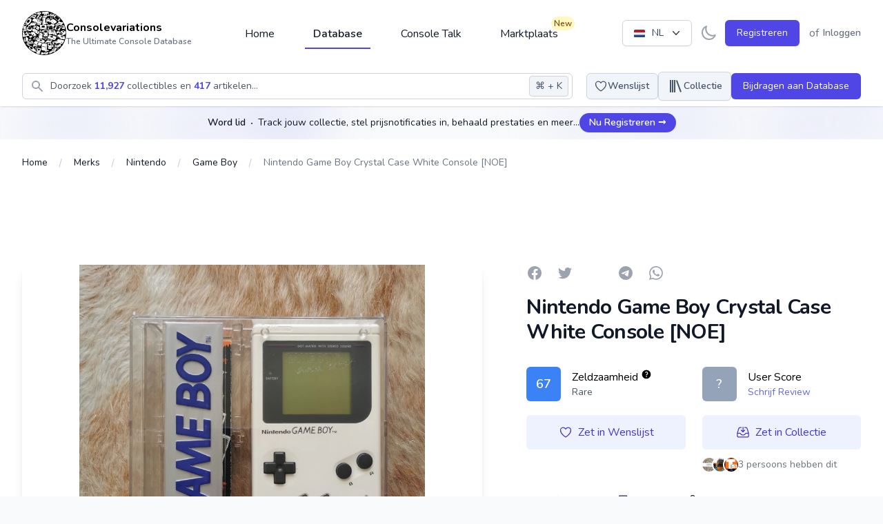

--- FILE ---
content_type: text/html; charset=UTF-8
request_url: https://consolevariations.com/nl/collectibles/nintendo-game-boy-nintendo-game-boy-crystal-case-white-console-noe
body_size: 58459
content:
<!DOCTYPE html>
<html lang="nl">
<head>
    <style>
        [x-cloak] {
            display: none;
        }
    </style>
    <script type="5fb11c48226ac2c5531f07cb-text/javascript">
        if ('darkMode' in localStorage && localStorage.getItem('darkMode') === 'true') {
            document.documentElement.classList.add('dark')
        }
    </script>

    <meta charset="utf-8">
    <meta name="viewport" content="width=device-width, initial-scale=1">
    <meta name="csrf-token" content="AKSxSZvrmv6A18Fw8hXXxbXqWeCGqMRxOpN05EMD">
    <link rel="apple-touch-icon" sizes="180x180" href="https://cdn.consolevariations.com/favicon/apple-touch-icon.png">
    <link rel="icon" type="image/png" sizes="32x32" href="https://cdn.consolevariations.com/favicon/favicon-32x32.png">
    <link rel="icon" type="image/png" sizes="16x16" href="https://cdn.consolevariations.com/favicon/favicon-16x16.png">
    <link rel="manifest" href="https://cdn.consolevariations.com/favicon/site.webmanifest">
    <link rel="mask-icon" href="https://cdn.consolevariations.com/favicon/safari-pinned-tab.svg" color="#5bbad5">
    <meta name="msapplication-TileColor" content="#da532c">
    <meta name="theme-color" content="#ffffff">

    
    <title>        Nintendo Game Boy Crystal Case White Console [NOE] - Consolevariations
    </title>

    <meta name="description" content="&amp;amp;nbsp;The Game Boy was Nintendo&amp;#039;s first portable console with interchangeable game cartridges. When the Game Boy saw the light of day in 1989, the console enter...">
    <meta property="og:description" name="description" content="&amp;amp;nbsp;The Game Boy was Nintendo&amp;#039;s first portable console with interchangeable game cartridges. When the Game Boy saw the light of day in 1989, the console enter..."/>
    <meta name="twitter:description" content="&amp;amp;nbsp;The Game Boy was Nintendo&amp;#039;s first portable console with interchangeable game cartridges. When the Game Boy saw the light of day in 1989, the console enter...">

    <meta name="twitter:title" content="        Nintendo Game Boy Crystal Case White Console [NOE] - Consolevariations
    ">
    <meta property="og:title" content="        Nintendo Game Boy Crystal Case White Console [NOE] - Consolevariations
    "/>

    <link rel="canonical" href="https://consolevariations.com/nl/collectibles/nintendo-game-boy-nintendo-game-boy-crystal-case-white-console-noe">
    <link rel="alternate" href="https://consolevariations.com/collectibles/nintendo-game-boy-nintendo-game-boy-crystal-case-white-console-noe" hreflang="en-en">
    <link rel="alternate" href="https://consolevariations.com/nl/collectibles/nintendo-game-boy-nintendo-game-boy-crystal-case-white-console-noe" hreflang="nl-en">
    

            <meta http-equiv="content-language" content="en">
        <meta name="author" content="consolevariations">
        <meta name="copyright" content="Consolevariations">

        <meta property="og:site_name" data-page-subject="true" content=
                "Consolevariations"/>
        <meta property="og:url" content="https://consolevariations.com/nl/collectibles/nintendo-game-boy-nintendo-game-boy-crystal-case-white-console-noe"/>
        <meta property="og:type" content="website"/>

        <meta name="twitter:site" content="https://consolevariations.com">
        <meta name="twitter:creator" content="consolevariations">

                    <meta name="thumbnail" content="https://cdn.consolevariations.com/32292/rqbTondRQAOddxPTGk3vIZ5ceZ3D1z-metaSU1HXzIwMjQwNDExXzExNDMyMC5qcGc=-.jpg"/>
            <meta property="og:image" content="https://cdn.consolevariations.com/32292/rqbTondRQAOddxPTGk3vIZ5ceZ3D1z-metaSU1HXzIwMjQwNDExXzExNDMyMC5qcGc=-.jpg">
            <meta name="twitter:image" content="https://cdn.consolevariations.com/32292/rqbTondRQAOddxPTGk3vIZ5ceZ3D1z-metaSU1HXzIwMjQwNDExXzExNDMyMC5qcGc=-.jpg">
            
    <meta name="twitter:card" content="summary">

    <!-- Fonts -->
    <link rel="stylesheet" href="https://fonts.googleapis.com/css2?family=Nunito:wght@400;600;700&display=swap">

    <!-- Styles -->
    
    <style >[wire\:loading], [wire\:loading\.delay], [wire\:loading\.inline-block], [wire\:loading\.inline], [wire\:loading\.block], [wire\:loading\.flex], [wire\:loading\.table], [wire\:loading\.grid], [wire\:loading\.inline-flex] {display: none;}[wire\:loading\.delay\.shortest], [wire\:loading\.delay\.shorter], [wire\:loading\.delay\.short], [wire\:loading\.delay\.long], [wire\:loading\.delay\.longer], [wire\:loading\.delay\.longest] {display:none;}[wire\:offline] {display: none;}[wire\:dirty]:not(textarea):not(input):not(select) {display: none;}input:-webkit-autofill, select:-webkit-autofill, textarea:-webkit-autofill {animation-duration: 50000s;animation-name: livewireautofill;}@keyframes livewireautofill { from {} }</style>

    <!-- Scripts -->
    <link rel="preload" as="style" href="https://consolevariations.com/build/assets/app.3738b8fb.css" /><link rel="stylesheet" href="https://consolevariations.com/build/assets/app.3738b8fb.css" />
    <script src="/toast/tall-toasts.js?id=46b17948003ef2919528" data-turbo-eval="false" data-turbolinks-eval="false" type="5fb11c48226ac2c5531f07cb-text/javascript"></script><script data-turbo-eval="false" data-turbolinks-eval="false" type="5fb11c48226ac2c5531f07cb-text/javascript">document.addEventListener('alpine:init', () => {window.Alpine.directive('ToastComponent', window.ToastComponent);});</script>

    
            <script src="https://cdn.fuseplatform.net/publift/tags/2/2400/fuse.js" type="5fb11c48226ac2c5531f07cb-text/javascript"></script>

        <script type="5fb11c48226ac2c5531f07cb-text/javascript">
            window.googletag = window.googletag || {cmd: []};
            googletag.cmd.push(function () {
                googletag.pubads().set("page_url", "https://consolevariations.com/");
            });
        </script>

    
    <meta name="takeads-platform-verification" content="ed41ad30-f247-4ecb-b56d-4ba12c0c08ef">

    <script defer data-domain="consolevariations.com" src="https://plausible.yukka.nl/js/script.js" type="5fb11c48226ac2c5531f07cb-text/javascript"></script>





    <script async src="https://www.googletagmanager.com/gtag/js?id=G-QJNEY8EF86" type="5fb11c48226ac2c5531f07cb-text/javascript"></script>
    <script type="5fb11c48226ac2c5531f07cb-text/javascript">
        window.dataLayer = window.dataLayer || [];

        function gtag() {
            dataLayer.push(arguments);
        }

        gtag('js', new Date());

        gtag('config', 'G-QJNEY8EF86');
    </script>

</head>

<body x-data="{ darkMode: false, navigationCenterOpened: false, notificationsLoaded: false, lightTheme: 'indigo_theme', darkTheme: 'indigo_theme' }"
      x-bind:class="{'dark': darkMode === true}"
      class="font-sans antialiased mb-12 sm:mb-0 bg-gray-50 dark:bg-slate-900 indigo_theme dark:indigo_theme"
      x-init="
        if (!('darkMode' in localStorage) && window.matchMedia('(prefers-color-scheme: dark)').matches) {
          localStorage.setItem('darkMode', JSON.stringify(true));
        }
        darkMode = JSON.parse(localStorage.getItem('darkMode'));
        $watch('darkMode', enableDarkMode => {
            if(enableDarkMode) {
                document.documentElement.classList.add('dark')
            } else {
                document.documentElement.classList.remove('dark')
            }
        localStorage.setItem('darkMode', JSON.stringify(enableDarkMode))
        })"
>

<div wire:id="uiK61vo9S4KLc4vB5yXj" wire:initial-data="{&quot;fingerprint&quot;:{&quot;id&quot;:&quot;uiK61vo9S4KLc4vB5yXj&quot;,&quot;name&quot;:&quot;toasts&quot;,&quot;locale&quot;:&quot;nl&quot;,&quot;path&quot;:&quot;nl\/collectibles\/nintendo-game-boy-nintendo-game-boy-crystal-case-white-console-noe&quot;,&quot;method&quot;:&quot;GET&quot;,&quot;v&quot;:&quot;acj&quot;},&quot;effects&quot;:{&quot;listeners&quot;:[]},&quot;serverMemo&quot;:{&quot;children&quot;:[],&quot;errors&quot;:[],&quot;htmlHash&quot;:&quot;6455a48d&quot;,&quot;data&quot;:{&quot;defaultDuration&quot;:1200,&quot;loadDelay&quot;:400,&quot;prod&quot;:true,&quot;toasts&quot;:[]},&quot;dataMeta&quot;:[],&quot;checksum&quot;:&quot;11e86ab3d76d469070e53e75ed154993bfde91595b3171b2de2812742d4ebd50&quot;}}"
    x-data='ToastComponent($wire)'
    @mouseleave="scheduleRemovalWithOlder()"
    class="pointer-events-none fixed inset-0 flex items-start px-4 py-6 sm:items-end sm:p-6 flex-col space-y-2"
    style="z-index:999;"
>
    <template
        x-for="toast in toasts.filter((a)=>a)"
        :key="toast.index"
        class="flex w-full flex-col items-center space-y-4 sm:items-end"
    >
        <div
            class="pointer-events-auto w-full max-w-sm overflow-hidden rounded-lg bg-white shadow-lg ring-1 ring-black ring-opacity-5"
            @mouseenter="cancelRemovalWithNewer(toast.index)"
            @mouseleave="scheduleRemovalWithOlder(toast.index)"
            @click="remove(toast.index)"
            x-show="toast.show===1"
            x-transition:enter="ease-out duration-500 transition"
            x-transition:enter-start="translate-y-2 opacity-0 sm:translate-y-0 ltr:sm:translate-x-10 rtl:sm:-translate-x-10"
            x-transition:enter-end="translate-y-0 opacity-100 ltr:sm:translate-x-0"
            x-transition:leave="transition ease-in duration-500"
            x-transition:leave-start="opacity-100"
            x-transition:leave-end="opacity-0"
            x-init="$nextTick(()=>{toast.show=1})"
        >
            <div class="p-4">
    <div class="flex items-start">
        <div class="flex-shrink-0">
            <template x-if="toast.type==='debug'">
    <svg
        class="w-8 h-8 text-gray-700"
        xmlns="http://www.w3.org/2000/svg"
        viewBox="0 0 512 512"
    >
        <path
            fill="currentColor"
            d="M511.988 288.9c-.478 17.43-15.217 31.1-32.653 31.1H424v16c0 21.864-4.882 42.584-13.6 61.145l60.228 60.228c12.496 12.497 12.496 32.758 0 45.255-12.498 12.497-32.759 12.496-45.256 0l-54.736-54.736C345.886 467.965 314.351 480 280 480V236c0-6.627-5.373-12-12-12h-24c-6.627 0-12 5.373-12 12v244c-34.351 0-65.886-12.035-90.636-32.108l-54.736 54.736c-12.498 12.497-32.759 12.496-45.256 0-12.496-12.497-12.496-32.758 0-45.255l60.228-60.228C92.882 378.584 88 357.864 88 336v-16H32.666C15.23 320 .491 306.33.013 288.9-.484 270.816 14.028 256 32 256h56v-58.745l-46.628-46.628c-12.496-12.497-12.496-32.758 0-45.255 12.498-12.497 32.758-12.497 45.256 0L141.255 160h229.489l54.627-54.627c12.498-12.497 32.758-12.497 45.256 0 12.496 12.497 12.496 32.758 0 45.255L424 197.255V256h56c17.972 0 32.484 14.816 31.988 32.9zM257 0c-61.856 0-112 50.144-112 112h224C369 50.144 318.856 0 257 0z"
            class=""
        ></path>
    </svg>
</template>

<template x-if="toast.type==='info'">
    <svg
        class="w-8 h-8 text-blue-700"
        xmlns="http://www.w3.org/2000/svg"
        viewBox="0 0 192 512"
    >
        <path
            fill="currentColor"
            fill-opacity="0.5"
            d="M20 448h152a20 20 0 0 1 20 20v24a20 20 0 0 1-20 20H20a20 20 0 0 1-20-20v-24a20 20 0 0 1 20-20z"
        />
        <path
            fill="currentColor"
            d="M96 128a64 64 0 1 0-64-64 64 64 0 0 0 64 64zm28 64H20a20 20 0 0 0-20 20v24a20 20 0 0 0 20 20h28v192h96V212a20 20 0 0 0-20-20z"
        />
    </svg>
</template>

<template x-if="toast.type==='success'">

    <svg class="h-6 w-6 text-green-400" xmlns="http://www.w3.org/2000/svg" fill="none" viewBox="0 0 24 24" stroke-width="1.5" stroke="currentColor" aria-hidden="true">
        <path stroke-linecap="round" stroke-linejoin="round" d="M9 12.75L11.25 15 15 9.75M21 12a9 9 0 11-18 0 9 9 0 0118 0z" />
    </svg>

</template>

<template x-if="toast.type==='warning'">
    <svg
        class="w-8 h-8 text-yellow-700"
        xmlns="http://www.w3.org/2000/svg"
        viewBox="0 0 192 512"
    >
        <path
            fill="currentColor"
            fill-opacity="0.5"
            d="M49.22 0h93.56a24 24 0 0 1 24 25.2l-13.63 272a24 24 0 0 1-24 22.8H62.84a24 24 0 0 1-24-22.8l-13.59-272A24 24 0 0 1 49.22 0z"
        ></path>
        <path
            fill="currentColor"
            d="M96 512a80 80 0 1 1 80-80 80.09 80.09 0 0 1-80 80z"
        ></path>
    </svg>
</template>

<template x-if="toast.type==='danger'">
    <svg
        class="w-8 h-8 text-red-700"
        xmlns="http://www.w3.org/2000/svg"
        viewBox="0 0 576 512"
    >
        <path
            fill="currentColor"
            fill-opacity="0.5"
            d="M569.52 440L329.58 24c-18.44-32-64.69-32-83.16 0L6.48 440c-18.42 31.94 4.64 72 41.57 72h479.89c36.87 0 60.06-40 41.58-72zM288 448a32 32 0 1 1 32-32 32 32 0 0 1-32 32zm38.24-238.41l-12.8 128A16 16 0 0 1 297.52 352h-19a16 16 0 0 1-15.92-14.41l-12.8-128A16 16 0 0 1 265.68 192h44.64a16 16 0 0 1 15.92 17.59z"
        ></path>
        <path
            fill="currentColor"
            d="M310.32 192h-44.64a16 16 0 0 0-15.92 17.59l12.8 128A16 16 0 0 0 278.48 352h19a16 16 0 0 0 15.92-14.41l12.8-128A16 16 0 0 0 310.32 192zM288 384a32 32 0 1 0 32 32 32 32 0 0 0-32-32z"
        ></path>
    </svg>
</template>

        </div>
        <div class="ml-3 w-0 flex-1 pt-0.5">
            <p class="text-sm font-medium text-gray-900" x-html="toast.title"
               x-show="toast.title !== undefined">Successfully saved!</p>
            <p class="mt-1 text-sm text-gray-500" x-show="toast.message !== undefined"
               x-html="toast.message">Anyone with a link can now view this file.</p>
        </div>
        <div class="ml-4 flex flex-shrink-0">
            <button type="button"
                    class="inline-flex rounded-md bg-white text-gray-400 hover:text-gray-500 focus:outline-none focus:ring-2 focus:ring-primary-500 focus:ring-offset-2">
                <span class="sr-only">Close</span>
                <!-- Heroicon name: mini/x-mark -->
                <svg class="h-5 w-5" xmlns="http://www.w3.org/2000/svg" viewBox="0 0 20 20" fill="currentColor"
                     aria-hidden="true">
                    <path
                        d="M6.28 5.22a.75.75 0 00-1.06 1.06L8.94 10l-3.72 3.72a.75.75 0 101.06 1.06L10 11.06l3.72 3.72a.75.75 0 101.06-1.06L11.06 10l3.72-3.72a.75.75 0 00-1.06-1.06L10 8.94 6.28 5.22z"/>
                </svg>
            </button>
        </div>
    </div>
</div>
        </div>
    </template>
</div>

<!-- Livewire Component wire-end:uiK61vo9S4KLc4vB5yXj -->

<div x-data="{&quot;show&quot;:true,&quot;style&quot;:&quot;success&quot;,&quot;message&quot;:null}"
            :class="{ 'bg-primary-500': style == 'success', 'bg-red-700': style == 'danger', 'bg-gray-500': style != 'success' && style != 'danger' }"
            style="display: none;"
            x-show="show && message"
            x-init="
                document.addEventListener('banner-message', event => {
                    style = event.detail.style;
                    message = event.detail.message;
                    show = true;
                });
            ">
    <div class="max-w-screen-xl mx-auto py-2 px-3 sm:px-6 lg:px-8">
        <div class="flex items-center justify-between flex-wrap">
            <div class="w-0 flex-1 flex items-center min-w-0">
                <span class="flex p-2 rounded-lg" :class="{ 'bg-primary-600': style == 'success', 'bg-red-600': style == 'danger' }">
                    <svg x-show="style == 'success'" class="h-5 w-5 text-white" xmlns="http://www.w3.org/2000/svg" fill="none" viewBox="0 0 24 24" stroke="currentColor">
                        <path stroke-linecap="round" stroke-linejoin="round" stroke-width="2" d="M9 12l2 2 4-4m6 2a9 9 0 11-18 0 9 9 0 0118 0z" />
                    </svg>
                    <svg x-show="style == 'danger'" class="h-5 w-5 text-white" xmlns="http://www.w3.org/2000/svg" fill="none" viewBox="0 0 24 24" stroke="currentColor">
                        <path stroke-linecap="round" stroke-linejoin="round" stroke-width="2" d="M12 8v4m0 4h.01M21 12a9 9 0 11-18 0 9 9 0 0118 0z" />
                    </svg>
                    <svg x-show="style != 'success' && style != 'danger'" class="h-5 w-5 text-white" xmlns="http://www.w3.org/2000/svg" fill="none" viewBox="0 0 24 24" stroke="currentColor">
                        <path stroke-linecap="round" stroke-linejoin="round" stroke-width="2" d="M13 16h-1v-4h-1m1-4h.01M21 12a9 9 0 11-18 0 9 9 0 0118 0z" />
                    </svg>
                </span>

                <p class="ml-3 font-medium text-sm text-white truncate" x-text="message"></p>
            </div>

            <div class="shrink-0 sm:ml-3">
                <button
                    type="button"
                    class="-mr-1 flex p-2 rounded-md focus:outline-none sm:-mr-2 transition"
                    :class="{ 'hover:bg-primary-600 focus:bg-primary-600': style == 'success', 'hover:bg-red-600 focus:bg-red-600': style == 'danger' }"
                    aria-label="Dismiss"
                    x-on:click="show = false">
                    <svg class="h-5 w-5 text-white" xmlns="http://www.w3.org/2000/svg" fill="none" viewBox="0 0 24 24" stroke="currentColor">
                        <path stroke-linecap="round" stroke-linejoin="round" stroke-width="2" d="M6 18L18 6M6 6l12 12" />
                    </svg>
                </button>
            </div>
        </div>
    </div>
</div>

    <div x-data="{ 'showSignInModal': false }" x-cloak @open-sign-in-cta.window="showSignInModal = true"
     @keydown.window.escape="showSignInModal = false">
    <div x-show="showSignInModal">
        <div class="relative z-60" aria-labelledby="collectible-review-modal"
             x-cloak
             aria-modal="true">

            <div x-transition:enter="ease-out duration-300" x-transition:enter-start="opacity-0"
                 x-transition:enter-end="opacity-100" x-transition:leave="ease-in duration-200"
                 x-transition:leave-start="opacity-100" x-transition:leave-end="opacity-0"
                 x-description="Background backdrop, show/hide based on modal state."
                 class="fixed inset-0 bg-gray-500 bg-opacity-75 transition-opacity z-20"></div>


            <div class="fixed inset-0 z-60 overflow-y-auto">
                <div class="flex min-h-full items-end justify-center p-4 text-center sm:items-center sm:p-0">

                    <div x-transition:enter="ease-out duration-300"
                         x-transition:enter-start="opacity-0 translate-y-4 sm:translate-y-0 sm:scale-95"
                         x-transition:enter-end="opacity-100 translate-y-0 sm:scale-100"
                         x-transition:leave="ease-in duration-200"
                         x-transition:leave="ease-in duration-200"
                         x-transition:leave-start="opacity-100 translate-y-0 sm:scale-100"
                         x-transition:leave-end="opacity-0 translate-y-4 sm:translate-y-0 sm:scale-95"
                         x-description="Modal panel, show/hide based on modal state."
                         class="transition-all relative transform overflow-hidden rounded-lg bg-white px-4 pt-5 pb-4 text-left shadow-xl transition-all sm:my-8 sm:w-full sm:max-w-xl sm:p-6 w-full">
                        <div>


                            <div
                                class="absolute top-5 right-5 bg-slate-100 rounded-full p-2 cursor-pointer text-slate-800 hover:bg-slate-200"
                                @click="showSignInModal = false">
                                <svg xmlns="http://www.w3.org/2000/svg" fill="none" viewBox="0 0 24 24"
                                     stroke-width="1.5"
                                     stroke="currentColor" class="w-5 h-5">
                                    <path stroke-linecap="round" stroke-linejoin="round" d="M6 18L18 6M6 6l12 12"/>
                                </svg>
                            </div>

                            <div class="mx-auto max-w-7xl py-8 px-4 text-center sm:px-6 lg:px-8">
    <div class="px-2">
        <div class="flex items-center justify-center text-center">
            <a href="/">
                                    <img class="block h-16 mb-6"
                         src="https://cdn.consolevariations.com/site/Q6msU2B1ivM336paJ3WEz6W96t0G8w-metaYlJ4SkhWRGhnRWphbjZTZUF6RjNlNks0VXB4ZG9hLW1ldGFRMjl1YzI5c1pWWmhjbWxoZEdsdmJuTWdURzluYnlBeU1ESXpMbk4yWnc9PS0uc3Zn-.svg"
                         alt="consolevariations logo">
                            </a>
        </div>
    </div>

    <h2 class="text-2xl font-bold tracking-tight text-gray-900 sm:text-3xl">
        <span class="block">
            Maak Deel uit van de Community
        </span>
    </h2>
    <h3 class="text-md tracking-tight text-gray-500 sm:text-lg mt-2">
        <span class="block">
            Track jouw collectie, stel prijsnotificaties in, stijg in levels, behaal prestaties en nog veel meer.
        </span>
    </h3>
    <div class="mt-6 sm:mt-8 sm:grid sm:grid-flow-row-dense sm:grid-cols-2 sm:gap-3">
        <a type="button" href="/register"
           class="inline-flex w-full justify-center rounded-md bg-primary-600 px-4 py-2.5 text-base font-medium text-white font-medium
                                    hover:bg-primary-700 focus:outline-none focus:ring-2 focus:ring-primary-500 focus:ring-offset-2 sm:col-start-2 text-base">
            Maak een Gratis Account
        </a>
        <a type="button" href="/login"
           class="mt-3 inline-flex w-full justify-center rounded-md bg-primary-100 bg-white px-4 py-2.5 text-base font-medium text-primary-700 font-medium
                                     hover:bg-primary-50 focus:outline-none focus:ring-2 focus:ring-primary-500 focus:ring-offset-2 sm:col-start-1 sm:mt-0 text-base">
            Inloggen
        </a>
    </div>

</div>
                        </div>
                    </div>
                </div>

            </div>
        </div>
    </div>
</div>

</div>
</div>


<div class="min-h-screen flex flex-col dark:bg-slate-900  bg-white ">

    
    <div x-data="{ sheetOpen: false, profileSheetOpen: false }" class="xl:hidden">


    
    <div class="fixed bottom-0 left-0 z-50 w-full">

                            <style scoped>
        #publift_mob_footer_sticky {
            min-height: 0px!important;
        }
    </style>


<div id="publift_mob_footer_sticky" class="flex justify-center items-center text-center rounded-lg text-center text-slate-400 dark:text-slate-600  w-full ad-banner
overflow-hidden
    
    ">

        <div data-fuse="22391120265" class="pointer-events-auto w-fit m-auto"></div>









</div>

        
        <div class="h-16 bg-white border-t border-gray-200 dark:bg-gray-800 dark:border-gray-600">
            <div class="grid h-full max-w-lg grid-cols-5 mx-auto font-medium relat">
                                    <a type="button"
                                                   href="https://consolevariations.com/nl"                                                                                             class="inline-flex flex-col items-center justify-center px-5 hover:bg-gray-50 dark:hover:bg-gray-800 group relative
                dark:text-slate-400 text-gray-400
                               ">

                        
                                                    <div class="relative">

                                <svg class="w-6 h-6 mb-1 group-hover:text-primary-600 dark:group-hover:text-primary-200"
                                     fill="currentColor" viewBox="0 0 20 20" xmlns="http://www.w3.org/2000/svg"
                                     aria-hidden="true">
                                    <path d="M10.707 2.293a1 1 0 00-1.414 0l-7 7a1 1 0 001.414 1.414L4 10.414V17a1 1 0 001 1h2a1 1 0 001-1v-2a1 1 0 011-1h2a1 1 0 011 1v2a1 1 0 001 1h2a1 1 0 001-1v-6.586l.293.293a1 1 0 001.414-1.414l-7-7z"></path>
                                </svg>
                            </div>

                                                    

                        
                        <span class="text-sm  group-hover:text-primary-600 dark:group-hover:text-primary-200">Home</span>
                    </a>
                                    <a type="button"
                                                   href="https://consolevariations.com/browse/brand"                                                                                             class="inline-flex flex-col items-center justify-center px-5 hover:bg-gray-50 dark:hover:bg-gray-800 group relative
                dark:text-slate-400 text-gray-400
                               ">

                        
                                                    <div class="relative">

                                <svg class="w-6 h-6 mb-1 group-hover:text-primary-600 dark:group-hover:text-primary-200"
                                     fill="none" viewBox="0 0 24 24" stroke-width="1.5" stroke="currentColor" xmlns="http://www.w3.org/2000/svg"
                                     aria-hidden="true">
                                    <path stroke-linecap="round" stroke-linejoin="round" d="M20.25 6.375c0 2.278-3.694 4.125-8.25 4.125S3.75 8.653 3.75 6.375m16.5 0c0-2.278-3.694-4.125-8.25-4.125S3.75 4.097 3.75 6.375m16.5 0v11.25c0 2.278-3.694 4.125-8.25 4.125s-8.25-1.847-8.25-4.125V6.375m16.5 0v3.75m-16.5-3.75v3.75m16.5 0v3.75C20.25 16.153 16.556 18 12 18s-8.25-1.847-8.25-4.125v-3.75m16.5 0c0 2.278-3.694 4.125-8.25 4.125s-8.25-1.847-8.25-4.125" />
                                </svg>
                            </div>

                                                    

                        
                        <span class="text-sm  group-hover:text-primary-600 dark:group-hover:text-primary-200">Database</span>
                    </a>
                                    <a type="button"
                                                   href="https://consolevariations.com/nl/social-feed"                                                                                             class="inline-flex flex-col items-center justify-center px-5 hover:bg-gray-50 dark:hover:bg-gray-800 group relative
                dark:text-slate-400 text-gray-400
                               ">

                        
                                                    <div class="relative">

                                <svg class="w-6 h-6 mb-1 group-hover:text-primary-600 dark:group-hover:text-primary-200"
                                     fill="none" viewBox="0 0 24 24" stroke-width="1.5" stroke="currentColor" xmlns="http://www.w3.org/2000/svg"
                                     aria-hidden="true">
                                    <path stroke-linecap="round" stroke-linejoin="round" d="M20.25 8.511c.884.284 1.5 1.128 1.5 2.097v4.286c0 1.136-.847 2.1-1.98 2.193-.34.027-.68.052-1.02.072v3.091l-3-3c-1.354 0-2.694-.055-4.02-.163a2.115 2.115 0 01-.825-.242m9.345-8.334a2.126 2.126 0 00-.476-.095 48.64 48.64 0 00-8.048 0c-1.131.094-1.976 1.057-1.976 2.192v4.286c0 .837.46 1.58 1.155 1.951m9.345-8.334V6.637c0-1.621-1.152-3.026-2.76-3.235A48.455 48.455 0 0011.25 3c-2.115 0-4.198.137-6.24.402-1.608.209-2.76 1.614-2.76 3.235v6.226c0 1.621 1.152 3.026 2.76 3.235.577.075 1.157.14 1.74.194V21l4.155-4.155" />
                                </svg>
                            </div>

                                                    

                        
                        <span class="text-sm  group-hover:text-primary-600 dark:group-hover:text-primary-200">Feed</span>
                    </a>
                                    <a type="button"
                                                   href="https://consolevariations.com/nl/marketplace"                                                                                             class="inline-flex flex-col items-center justify-center px-5 hover:bg-gray-50 dark:hover:bg-gray-800 group relative
                dark:text-slate-400 text-gray-400
                               ">

                        
                                                    <div class="relative">

                                <svg class="w-6 h-6 mb-1 group-hover:text-primary-600 dark:group-hover:text-primary-200"
                                     fill="none" viewBox="0 0 24 24" stroke-width="1.5" stroke="currentColor" xmlns="http://www.w3.org/2000/svg"
                                     aria-hidden="true">
                                    <path stroke-linecap="round" stroke-linejoin="round" d="M13.5 21v-7.5a.75.75 0 01.75-.75h3a.75.75 0 01.75.75V21m-4.5 0H2.36m11.14 0H18m0 0h3.64m-1.39 0V9.349m-16.5 11.65V9.35m0 0a3.001 3.001 0 003.75-.615A2.993 2.993 0 009.75 9.75c.896 0 1.7-.393 2.25-1.016a2.993 2.993 0 002.25 1.016c.896 0 1.7-.393 2.25-1.016a3.001 3.001 0 003.75.614m-16.5 0a3.004 3.004 0 01-.621-4.72L4.318 3.44A1.5 1.5 0 015.378 3h13.243a1.5 1.5 0 011.06.44l1.19 1.189a3 3 0 01-.621 4.72m-13.5 8.65h3.75a.75.75 0 00.75-.75V13.5a.75.75 0 00-.75-.75H6.75a.75.75 0 00-.75.75v3.75c0 .415.336.75.75.75z" />
                                </svg>
                            </div>

                                                                                    <div class="absolute top-0 right-0">
                                    <span class="inline-flex items-center rounded-full bg-yellow-100
                                    dark:bg-amber-500 dark:text-white dark:font-bold px-1 py-0.5 text-xs font-semibold text-yellow-800">New</span>
                                </div>
                            

                        
                        <span class="text-sm  group-hover:text-primary-600 dark:group-hover:text-primary-200">Marktplaats</span>
                    </a>
                                    <a type="button"
                                                  @click="$dispatch('open-sign-in-cta')" href="#"
                                                                                            class="inline-flex flex-col items-center justify-center px-5 hover:bg-gray-50 dark:hover:bg-gray-800 group relative
                dark:text-slate-400 text-gray-400
                               ">

                        
                                                    

                                                    <svg xmlns="http://www.w3.org/2000/svg" fill="none" viewBox="0 0 24 24" stroke-width="1.5" stroke="currentColor" class="w-6 h-6 mb-1">
  <path stroke-linecap="round" stroke-linejoin="round" d="M15.75 6a3.75 3.75 0 11-7.5 0 3.75 3.75 0 017.5 0zM4.501 20.118a7.5 7.5 0 0114.998 0A17.933 17.933 0 0112 21.75c-2.676 0-5.216-.584-7.499-1.632z" />
</svg>

                        
                        <span class="text-sm  group-hover:text-primary-600 dark:group-hover:text-primary-200">Profiel</span>
                    </a>
                            </div>
        </div>
    </div>
</div>
    <header wire:id="Wz88gj8jj9lTCw4ZJajA" wire:initial-data="{&quot;fingerprint&quot;:{&quot;id&quot;:&quot;Wz88gj8jj9lTCw4ZJajA&quot;,&quot;name&quot;:&quot;navigation-bar&quot;,&quot;locale&quot;:&quot;nl&quot;,&quot;path&quot;:&quot;nl\/collectibles\/nintendo-game-boy-nintendo-game-boy-crystal-case-white-console-noe&quot;,&quot;method&quot;:&quot;GET&quot;,&quot;v&quot;:&quot;acj&quot;},&quot;effects&quot;:{&quot;listeners&quot;:[&quot;refresh-navigation-menu&quot;]},&quot;serverMemo&quot;:{&quot;children&quot;:{&quot;l1079373693-0&quot;:{&quot;id&quot;:&quot;ykNAKFcMqa0r7orCAufw&quot;,&quot;tag&quot;:&quot;div&quot;},&quot;l1079373693-1&quot;:{&quot;id&quot;:&quot;o3MtZOTSfV1jEVv3EX2k&quot;,&quot;tag&quot;:&quot;div&quot;},&quot;l164836658-0&quot;:{&quot;id&quot;:&quot;E5QFqnE7li1oZ0kEv9DC&quot;,&quot;tag&quot;:&quot;div&quot;},&quot;l1437841903-0&quot;:{&quot;id&quot;:&quot;AgkedL6SE8TVsVAOKQWg&quot;,&quot;tag&quot;:&quot;div&quot;},&quot;l1437841903-1&quot;:{&quot;id&quot;:&quot;rogUiEgkcjYlrFf4lvXt&quot;,&quot;tag&quot;:&quot;div&quot;}},&quot;errors&quot;:[],&quot;htmlHash&quot;:&quot;ee5cc425&quot;,&quot;data&quot;:{&quot;unreadNotificationsCount&quot;:0},&quot;dataMeta&quot;:[],&quot;checksum&quot;:&quot;c3d3672c4064ab28317a4ec438649d5c6ab57ee2dcf06acf7f00329cbc4df08c&quot;}}" class="bg-white dark:bg-slate-800 shadow relative z-30"
        x-data="{ open: false, flyout: false, isDesktop: false, flyOutInterval: null, checkIfDesktop() { this.isDesktop = window.innerWidth > 1024; } ,
        openFlyout() {
         this.flyOutInterval = setInterval(() => { this.flyout = true; }, 250)
         },
         closeFlyout() {
                this.flyout = false;
                this.clearFlyoutInterval();

         },
         clearFlyoutInterval() {
                     if(this.flyOutInterval) {
                    clearInterval(this.flyOutInterval);
                     }
         }
         }" x-init="checkIfDesktop()"
        :class="{'  dark consolevariations-header  ': darkMode}"
        @resize.debounce.100.window="checkIfDesktop()"
>

    
    
    <div class="divide-gray-200 dark:divide-slate-600  max-w-7xl mx-auto relative">

        <div class=" px-2 sm:px-4 lg:px-8 relative h-16 flex justify-between sm:py-12 "
             @mouseenter="$dispatch('close-flyout-menu')">

            <div class="flex md:hidden flex-row mr-1 gap-x-1" x-data="{ 'hamburgerMenuOpen': false }">

    <button type="button" @click="hamburgerMenuOpen = true"
        class="inline-flex items-center justify-center rounded-md text-gray-900 dark:text-slate-100"
        aria-controls="mobile-menu" aria-expanded="false">
    <span class="sr-only">Open main menu</span>

    <svg class="block h-6 w-6" fill="none" viewBox="0 0 24 24" stroke-width="1.5" stroke="currentColor"
         aria-hidden="true">
        <path stroke-linecap="round" stroke-linejoin="round" d="M3.75 6.75h16.5M3.75 12h16.5m-16.5 5.25h16.5"/>
    </svg>

    <svg class="hidden h-6 w-6" fill="none" viewBox="0 0 24 24" stroke-width="1.5" stroke="currentColor"
         aria-hidden="true">
        <path stroke-linecap="round" stroke-linejoin="round" d="M6 18L18 6M6 6l12 12"/>
    </svg>
</button>

<div class="relative z-50" role="dialog" aria-modal="true" x-show="hamburgerMenuOpen"
     x-cloak>

    <div x-show="hamburgerMenuOpen" class="fixed inset-0 bg-gray-500 bg-opacity-75 transition-opacity"
         x-transition:enter="ease-in-out duration-500" x-transition:enter-start="opacity-0"
         x-transition:enter-end="opacity-100" x-transition:leave="ease-in-out duration-500"
         x-transition:leave-start="opacity-100" x-transition:leave-end="opacity-0"></div>

    <div class="fixed inset-0 overflow-hidden">
        <div class="absolute inset-0 overflow-hidden">
            <div class="pointer-events-none fixed inset-y-0 left-0 flex max-w-full pr-10">

                <div class="pointer-events-auto relative w-screen max-w-md" x-show="hamburgerMenuOpen"
                     x-transition:enter="transform transition ease-in-out duration-500 sm:duration-700"
                     x-transition:enter-start="-translate-x-full" x-transition:enter-end="translate-x-0"
                     x-transition:leave="transform transition ease-in-out duration-500 sm:duration-700"
                     x-transition:leave-start="translate-x-0" x-transition:leave-end="-translate-x-full">



                    <div class="flex h-full flex-col overflow-y-scroll bg-white dark:bg-slate-800 shadow-xl">
                                                <div class="relative flex-1 px-4 py-6 sm:px-6">
                            <nav class="flex flex-1 flex-col" aria-label="Sidebar">
                                <ul role="list" class="-mx-2 space-y-1" style="padding-bottom: 100px">

                                    <li class="flex flex-row gap-x-3 items-center justify-center w-full px-3 mb-2">

                                        <div wire:id="ykNAKFcMqa0r7orCAufw" wire:initial-data="{&quot;fingerprint&quot;:{&quot;id&quot;:&quot;ykNAKFcMqa0r7orCAufw&quot;,&quot;name&quot;:&quot;locale-switcher&quot;,&quot;locale&quot;:&quot;nl&quot;,&quot;path&quot;:&quot;nl\/collectibles\/nintendo-game-boy-nintendo-game-boy-crystal-case-white-console-noe&quot;,&quot;method&quot;:&quot;GET&quot;,&quot;v&quot;:&quot;acj&quot;},&quot;effects&quot;:{&quot;listeners&quot;:[]},&quot;serverMemo&quot;:{&quot;children&quot;:[],&quot;errors&quot;:[],&quot;htmlHash&quot;:&quot;03be82f4&quot;,&quot;data&quot;:{&quot;currentLocale&quot;:&quot;nl&quot;,&quot;compact&quot;:false,&quot;refreshPage&quot;:true,&quot;flags&quot;:false,&quot;dropUp&quot;:false},&quot;dataMeta&quot;:[],&quot;checksum&quot;:&quot;eb63d97131d3679f6ca392d2602fd6ccda259e7e032dd1ca98ac8d75622db846&quot;}}" x-data="{ open: false }" @click.away="open = false" class="relative inline-block text-left w-full">
    <div>
        <button type="button"
                class="relative z-0                 inline-flex w-full justify-center rounded-md border border-gray-300 bg-white dark:bg-slate-700
                dark:text-slate-300 dark:border-slate-600 dark:focus:ring-primary-500 dark:focus:ring-offset-slate-600
                 px-4 py-2 text-sm font-medium text-gray-700 shadow-sm hover:bg-gray-50 focus:outline-none
                 focus:ring-2 focus:ring-primary-500 focus:ring-offset-2 focus:ring-offset-gray-100
                 "
                id="language-button" x-ref="language-button" @click="open = !open"
                aria-expanded="false" aria-haspopup="true"
                x-bind:aria-expanded="open.toString()">

            <div class="hidden xs:inline">
                                    Nederlands
                
                                            </div>

            <span class="xs:hidden">
                                    NL
                            </span>

                            <svg class="-mr-1 ml-2 h-5 w-5" x-description="Heroicon name: mini/chevron-down"
                     xmlns="http://www.w3.org/2000/svg" viewBox="0 0 20 20" fill="currentColor" aria-hidden="true">
                    <path fill-rule="evenodd"
                          d="M5.23 7.21a.75.75 0 011.06.02L10 11.168l3.71-3.938a.75.75 0 111.08 1.04l-4.25 4.5a.75.75 0 01-1.08 0l-4.25-4.5a.75.75 0 01.02-1.06z"
                          clip-rule="evenodd"></path>
                </svg>
            
        </button>
    </div>

    <div x-show="open" x-transition:enter="transition ease-out duration-100"
         x-transition:enter-start="transform opacity-0 scale-95"
         x-transition:enter-end="transform opacity-100 scale-100" x-transition:leave="transition ease-in duration-75"
         x-transition:leave-start="transform opacity-100 scale-100"
         x-transition:leave-end="transform opacity-0 scale-95"
         class="absolute right-0 z-10 mt-2 w-40 sm:w-56 origin-bottom-right rounded-md bg-white
            dark:bg-slate-700 dark:text-slate-300
          shadow-lg ring-1 ring-black ring-opacity-5 focus:outline-none"
         role="menu" aria-orientation="vertical"
         aria-labelledby="language-picker"
         @keydown.tab="open = false"
         style="display: none; ">
        <div class="py-1" role="none">
            
                
            
                                    <a class="text-gray-700 dark:text-slate-300 block px-4 py-2 text-sm"  @click.outside="open = false"
                       rel="alternate" hreflang="en-en"
                                                  href="https://consolevariations.com/en/collectibles/nintendo-game-boy-nintendo-game-boy-crystal-case-white-console-noe"
                                              >

                        English
                    </a>
                
            
                
            
                                    <a class="text-gray-700 dark:text-slate-300 block px-4 py-2 text-sm"  @click.outside="open = false"
                       rel="alternate" hreflang="nl-en"
                                                  href="https://consolevariations.com/nl/collectibles/nintendo-game-boy-nintendo-game-boy-crystal-case-white-console-noe"
                                              >

                        Nederlands
                    </a>
                
                    </div>
    </div>
</div>

<!-- Livewire Component wire-end:ykNAKFcMqa0r7orCAufw --></livewire:locale-switcher>

                                        <div wire:id="o3MtZOTSfV1jEVv3EX2k" wire:initial-data="{&quot;fingerprint&quot;:{&quot;id&quot;:&quot;o3MtZOTSfV1jEVv3EX2k&quot;,&quot;name&quot;:&quot;currency-dropdown&quot;,&quot;locale&quot;:&quot;nl&quot;,&quot;path&quot;:&quot;nl\/collectibles\/nintendo-game-boy-nintendo-game-boy-crystal-case-white-console-noe&quot;,&quot;method&quot;:&quot;GET&quot;,&quot;v&quot;:&quot;acj&quot;},&quot;effects&quot;:{&quot;listeners&quot;:[]},&quot;serverMemo&quot;:{&quot;children&quot;:[],&quot;errors&quot;:[],&quot;htmlHash&quot;:&quot;87837eae&quot;,&quot;data&quot;:{&quot;defaultLanguage&quot;:&quot;USD&quot;,&quot;compact&quot;:false,&quot;refreshPage&quot;:true,&quot;dropUp&quot;:false},&quot;dataMeta&quot;:[],&quot;checksum&quot;:&quot;0ccc97b56c7ff260ca24caa2534ad08c28499ebd91b292a0e1e9bc210116226b&quot;}}" x-data="{ currencyDropdown: false }" @keydown.escape.stop="currencyDropdown = false;"
     @click.away="currencyDropdown = false" class="relative inline-block text-left w-full">
    <div>
        <button type="button"
                class="
                                inline-flex w-full justify-center rounded-md border border-gray-300 bg-white font-semibold
                 dark:bg-slate-700 dark:text-slate-300 dark:border-slate-600 dark:focus:ring-primary-500 dark:focus:ring-offset-slate-600
                  px-4 py-2 text-sm font-medium text-gray-600 shadow-sm hover:bg-gray-50 focus:outline-none
                  focus:ring-2 focus:ring-primary-500 focus:ring-offset-2 focus:ring-offset-gray-100
                  "
                @click="currencyDropdown = !currencyDropdown"
                aria-expanded="true" aria-haspopup="true"
                x-bind:aria-expanded="currencyDropdown.toString()">

            <div class="flex items-center ">
                <span>
                    $
                </span>
                <span class="ml-2 block text-sm  ">
                    USD
                </span>
                <span class="sr-only">, Valuta Aanpassen</span>
            </div>
                            <svg class="-mr-1 ml-2 h-5 w-5" x-description="Heroicon name: mini/chevron-down"
                     xmlns="http://www.w3.org/2000/svg" viewBox="0 0 20 20" fill="currentColor"
                     aria-hidden="true">
                    <path fill-rule="evenodd"
                          d="M5.23 7.21a.75.75 0 011.06.02L10 11.168l3.71-3.938a.75.75 0 111.08 1.04l-4.25 4.5a.75.75 0 01-1.08 0l-4.25-4.5a.75.75 0 01.02-1.06z"
                          clip-rule="evenodd"></path>
                </svg>
                    </button>
    </div>


    <div x-show="currencyDropdown" x-transition:enter="transition ease-out duration-100" x-cloak
         x-transition:enter-start="transform opacity-0 scale-95"
         x-transition:enter-end="transform opacity-100 scale-100"
         x-transition:leave="transition ease-in duration-75"
         x-transition:leave-start="transform opacity-100 scale-100"
         x-transition:leave-end="transform opacity-0 scale-95"
         class="absolute right-0 z-10 mt-2 w-40 sm:w-56 origin-top-right divide-y divide-gray-100 rounded-md bg-white text-gray-700
         dark:bg-slate-700 dark:text-slate-300
         shadow-lg ring-1 ring-black ring-opacity-5 focus:outline-none"
         x-ref="menu-items"
         aria-orientation="vertical"
         style="">
        <div class="py-1" role="none">

                            <div class="hover:bg-gray-50 dark:hover:bg-slate-400 dark:hover:text-slate-800">
                    <div wire:click="changeCurrency('EUR')"
                         class="group flex items-center px-4 py-2 text-sm cursor-pointer"
                         role="menuitem" tabindex="-1" id="menu-item-0"
                         @click="currencyDropdown = false;">
                        €
                        EUR
                    </div>
                </div>
                            <div class="hover:bg-gray-50 dark:hover:bg-slate-400 dark:hover:text-slate-800">
                    <div wire:click="changeCurrency('USD')"
                         class="group flex items-center px-4 py-2 text-sm cursor-pointer"
                         role="menuitem" tabindex="-1" id="menu-item-0"
                         @click="currencyDropdown = false;">
                        $
                        USD
                    </div>
                </div>
                            <div class="hover:bg-gray-50 dark:hover:bg-slate-400 dark:hover:text-slate-800">
                    <div wire:click="changeCurrency('GBP')"
                         class="group flex items-center px-4 py-2 text-sm cursor-pointer"
                         role="menuitem" tabindex="-1" id="menu-item-0"
                         @click="currencyDropdown = false;">
                        £
                        GBP
                    </div>
                </div>
                            <div class="hover:bg-gray-50 dark:hover:bg-slate-400 dark:hover:text-slate-800">
                    <div wire:click="changeCurrency('AUD')"
                         class="group flex items-center px-4 py-2 text-sm cursor-pointer"
                         role="menuitem" tabindex="-1" id="menu-item-0"
                         @click="currencyDropdown = false;">
                        $
                        AUD
                    </div>
                </div>
                            <div class="hover:bg-gray-50 dark:hover:bg-slate-400 dark:hover:text-slate-800">
                    <div wire:click="changeCurrency('CAD')"
                         class="group flex items-center px-4 py-2 text-sm cursor-pointer"
                         role="menuitem" tabindex="-1" id="menu-item-0"
                         @click="currencyDropdown = false;">
                        $
                        CAD
                    </div>
                </div>
                            <div class="hover:bg-gray-50 dark:hover:bg-slate-400 dark:hover:text-slate-800">
                    <div wire:click="changeCurrency('NZD')"
                         class="group flex items-center px-4 py-2 text-sm cursor-pointer"
                         role="menuitem" tabindex="-1" id="menu-item-0"
                         @click="currencyDropdown = false;">
                        $
                        NZD
                    </div>
                </div>
                            <div class="hover:bg-gray-50 dark:hover:bg-slate-400 dark:hover:text-slate-800">
                    <div wire:click="changeCurrency('RUB')"
                         class="group flex items-center px-4 py-2 text-sm cursor-pointer"
                         role="menuitem" tabindex="-1" id="menu-item-0"
                         @click="currencyDropdown = false;">
                        ₽
                        RUB
                    </div>
                </div>
                            <div class="hover:bg-gray-50 dark:hover:bg-slate-400 dark:hover:text-slate-800">
                    <div wire:click="changeCurrency('JPY')"
                         class="group flex items-center px-4 py-2 text-sm cursor-pointer"
                         role="menuitem" tabindex="-1" id="menu-item-0"
                         @click="currencyDropdown = false;">
                        ¥
                        JPY
                    </div>
                </div>
                            <div class="hover:bg-gray-50 dark:hover:bg-slate-400 dark:hover:text-slate-800">
                    <div wire:click="changeCurrency('CNY')"
                         class="group flex items-center px-4 py-2 text-sm cursor-pointer"
                         role="menuitem" tabindex="-1" id="menu-item-0"
                         @click="currencyDropdown = false;">
                        ¥
                        CNY
                    </div>
                </div>
                    </div>
    </div>
</div>

<!-- Livewire Component wire-end:o3MtZOTSfV1jEVv3EX2k --></livewire:currency-dropdown>

                                        <div x-on:click="darkMode = !darkMode" >

  <div x-cloak class="cursor-pointer">
      <svg x-show="!darkMode" xmlns="http://www.w3.org/2000/svg" fill="none" viewBox="0 0 24 24" stroke-width="2" stroke="currentColor" class="w-6 h-6 text-gray-400 hover:text-gray-500">
          <path stroke-linecap="round" stroke-linejoin="round" d="M21.752 15.002A9.718 9.718 0 0118 15.75c-5.385 0-9.75-4.365-9.75-9.75 0-1.33.266-2.597.748-3.752A9.753 9.753 0 003 11.25C3 16.635 7.365 21 12.75 21a9.753 9.753 0 009.002-5.998z" />
      </svg>

      <svg x-show="darkMode" xmlns="http://www.w3.org/2000/svg" fill="none" viewBox="0 0 24 24" stroke-width="2" stroke="currentColor"  class="w-6 h-6 text-slate-300 hover:text-slate-300">
          <path stroke-linecap="round" stroke-linejoin="round" d="M12 3v2.25m6.364.386l-1.591 1.591M21 12h-2.25m-.386 6.364l-1.591-1.591M12 18.75V21m-4.773-4.227l-1.591 1.591M5.25 12H3m4.227-4.773L5.636 5.636M15.75 12a3.75 3.75 0 11-7.5 0 3.75 3.75 0 017.5 0z" />
      </svg>
  </div>

</div>


                                    </li>

                                    <li>
                                        <div class="group flex gap-x-3 rounded-md p-2 pl-3 text-sm leading-6 font-semibold
      text-gray-700 dark:text-slate-300 dark:text-white hover:text-primary-600 dark:hover:bg-slate-600 hover:bg-gray-50 ">
    <div class="relative flex flex-row w-full items-center">
        <a href="https://consolevariations.com/nl" >
            <span class="inset-0 absolute w-full h-full" aria-hidden="true"> </span>
            Home
        </a>
            </div>
</div>
                                    </li>

                                    <li>
                                        <div class="group flex gap-x-3 rounded-md p-2 pl-3 text-sm leading-6 font-semibold
      text-gray-700 dark:text-slate-300 dark:text-white hover:text-primary-600 dark:hover:bg-slate-600 hover:bg-gray-50 ">
    <div class="relative flex flex-row w-full items-center">
        <a href="https://consolevariations.com/nl/browse/brand" >
            <span class="inset-0 absolute w-full h-full" aria-hidden="true"> </span>
            Database
        </a>
            </div>
</div>
                                    </li>

                                    <li>
                                        <div class="group flex gap-x-3 rounded-md p-2 pl-3 text-sm leading-6 font-semibold
      text-gray-700 dark:text-slate-300 dark:text-white hover:text-primary-600 dark:hover:bg-slate-600 hover:bg-gray-50 ">
    <div class="relative flex flex-row w-full items-center">
        <a href="https://consolevariations.com/nl/social-feed" >
            <span class="inset-0 absolute w-full h-full" aria-hidden="true"> </span>
            Console Talk
        </a>
            </div>
</div>
                                    </li>

                                    
                                    <li>
                                        <div class="group flex gap-x-3 rounded-md p-2 pl-3 text-sm leading-6 font-semibold
      text-gray-700 dark:text-slate-300 dark:text-white hover:text-primary-600 dark:hover:bg-slate-600 hover:bg-gray-50 ">
    <div class="relative flex flex-row w-full items-center">
        <a href="https://consolevariations.com/nl/contact-us" >
            <span class="inset-0 absolute w-full h-full" aria-hidden="true"> </span>
            Contact Opnemen
        </a>
            </div>
</div>
                                    </li>

                                    

                                                                            <div class="w-full sm:hidden">
                                            <div class="grid max-w-xs grid-cols-2 gap-1 p-1 mx-auto my-2 bg-gray-100 rounded-lg dark:bg-gray-800" role="group">

                                                <a href="/register" type="button" class="px-5 py-1.5 text-xs font-medium text-white bg-primary-600 rounded-lg text-center">
                                                    Nu Registreren
                                                </a>
                                                <a href="/login" type="button" class="px-5 py-1.5 text-xs font-medium text-gray-900 hover:bg-gray-200 dark:text-white dark:hover:bg-gray-700 rounded-lg text-center">
                                                    of log in
                                                </a>
                                            </div>
                                        </div>
                                    
                                </ul>
                            </nav>
                        </div>
                    </div>

                    <div class="absolute right-0 top-0 -ml-8 flex pr-2 pt-4 sm:-ml-10 sm:pr-4" x-show="hamburgerMenuOpen"
                         x-transition:enter="ease-in-out duration-500" x-transition:enter-start="opacity-0"
                         x-transition:enter-end="opacity-100" x-transition:leave="ease-in-out duration-500"
                         x-transition:leave-start="opacity-100" x-transition:leave-end="opacity-0">
                        <button type="button"
                                class="rounded-md text-gray-300 hover:text-white focus:outline-none focus:ring-2 focus:ring-white"
                                @click="hamburgerMenuOpen = false">
                            <span class="sr-only">Close panel</span>
                            <svg class="h-6 w-6" fill="none" viewBox="0 0 24 24" stroke-width="1.5"
                                 stroke="currentColor" aria-hidden="true">
                                <path stroke-linecap="round" stroke-linejoin="round" d="M6 18L18 6M6 6l12 12"/>
                            </svg>
                        </button>
                    </div>
                </div>
            </div>
        </div>
    </div>
</div>
    <div class="relative z-10 px-2 flex lg:px-0">
    <div class="flex-shrink-0 flex flex-row gap-x-3 items-center">
        <a href="https://consolevariations.com/nl">
                            <div class="flex flex-row gap-x-2 items-center">
                    <img class="block h-8

                                             xl:h-16
                                          w-auto"
                         src="https://cdn.consolevariations.com/site/Q6msU2B1ivM336paJ3WEz6W96t0G8w-metaYlJ4SkhWRGhnRWphbjZTZUF6RjNlNks0VXB4ZG9hLW1ldGFRMjl1YzI5c1pWWmhjbWxoZEdsdmJuTWdURzluYnlBeU1ESXpMbk4yWnc9PS0uc3Zn-.svg"
                         :src="(darkMode ? 'https://cdn.consolevariations.com/site/Q6msU2B1ivM336paJ3WEz6W96t0G8w-metaYlJ4SkhWRGhnRWphbjZTZUF6RjNlNks0VXB4ZG9hLW1ldGFRMjl1YzI5c1pWWmhjbWxoZEdsdmJuTWdURzluYnlBeU1ESXpMbk4yWnc9PS0uc3Zn-.svg' : 'https://cdn.consolevariations.com/site/Q6msU2B1ivM336paJ3WEz6W96t0G8w-metaYlJ4SkhWRGhnRWphbjZTZUF6RjNlNks0VXB4ZG9hLW1ldGFRMjl1YzI5c1pWWmhjbWxoZEdsdmJuTWdURzluYnlBeU1ESXpMbk4yWnc9PS0uc3Zn-.svg')"
                         alt="consolevariations logo">

                                    </div>
                    </a>
                    <a href="https://consolevariations.com/nl">
                <div class="flex-col hidden lg:flex">
                <span class="font-extrabold font-sans dark:text-white">
                    Consolevariations
                </span>


                                            <span class="text-xs text-gray-500 dark:text-slate-200 font-semibold hidden xl:flex">
                         The Ultimate Console Database
                    </span>
                    
                </div>
            </a>
            </div>
</div></div>

<div class="relative z-10 flex items-center md:hidden ml-1 w-full justify-end">


    <div class="flex flex-row items-center gap-x-2 pr-1 hidden md:block">
            <div x-on:click="darkMode = !darkMode" >

    <button type="button" x-bind:class="darkMode ? 'bg-primary-500' : 'bg-gray-200 dark:bg-slate-400'"

            class="relative inline-flex h-6 w-11 flex-shrink-0 cursor-pointer rounded-full border-2 border-transparent transition-colors duration-200 ease-in-out focus:outline-none focus:ring-2 focus:ring-primary-500 focus:ring-offset-2"
            role="switch" aria-checked="false">
    <span class="sr-only">
        Nachtmodus Inschakelen
    </span>

        <span x-bind:class="darkMode ? 'translate-x-5 bg-gray-700' : 'translate-x-0 bg-white dark:bg-slate-200'"
              class="pointer-events-none relative inline-block h-5 w-5 transform rounded-full shadow ring-0 transition duration-200 ease-in-out">
        <span x-bind:class="darkMode ? 'opacity-0 ease-out duration-100' : 'opacity-100 ease-in duration-200'"
              class="absolute inset-0 flex h-full w-full items-center justify-center transition-opacity"
              aria-hidden="true">
            <svg xmlns="http://www.w3.org/2000/svg" class="h-3 w-3 text-gray-400"
                 viewBox="0 0 20 20" fill="currentColor">
                <path d="M17.293 13.293A8 8 0 016.707 2.707a8.001 8.001 0 1010.586 10.586z"/>
            </svg>
        </span>
        <span
                x-bind:class="darkMode ?  'opacity-100 ease-in duration-200' : 'opacity-0 ease-out duration-100'"
                class="absolute inset-0 flex h-full w-full items-center justify-center transition-opacity"
                aria-hidden="true">
            <svg xmlns="http://www.w3.org/2000/svg" class="h-3 w-3 text-white"
                 viewBox="0 0 20 20" fill="currentColor">
                <path fill-rule="evenodd"
                      d="M10 2a1 1 0 011 1v1a1 1 0 11-2 0V3a1 1 0 011-1zm4 8a4 4 0 11-8 0 4 4 0 018 0zm-.464 4.95l.707.707a1 1 0 001.414-1.414l-.707-.707a1 1 0 00-1.414 1.414zm2.12-10.607a1 1 0 010 1.414l-.706.707a1 1 0 11-1.414-1.414l.707-.707a1 1 0 011.414 0zM17 11a1 1 0 100-2h-1a1 1 0 100 2h1zm-7 4a1 1 0 011 1v1a1 1 0 11-2 0v-1a1 1 0 011-1zM5.05 6.464A1 1 0 106.465 5.05l-.708-.707a1 1 0 00-1.414 1.414l.707.707zm1.414 8.486l-.707.707a1 1 0 01-1.414-1.414l.707-.707a1 1 0 011.414 1.414zM4 11a1 1 0 100-2H3a1 1 0 000 2h1z"
                      clip-rule="evenodd"/>
            </svg>
        </span>
    </span>

    </button>

</div>

    </div>

    <div class="pr-1">
            </div>


   <div class="hidden 300px:flex">
    
    <span class="isolate inline-flex rounded-md shadow-sm">


  <a type="button"
            @click="$dispatch('open-sign-in-cta')"      class="relative inline-flex items-center rounded-l-md  px-2 py-2 ring-1 ring-inset ring-gray-300 hover:bg-gray-50 focus:z-10

           bg-white dark:bg-slate-700 dark:ring-slate-500 text-gray-500           ">
    <span class="sr-only">Previous</span>
  <svg xmlns="http://www.w3.org/2000/svg" fill="none" viewBox="0 0 24 24" stroke-width="1.5" stroke="currentColor"
       class="w-5 h-5">
  <path stroke-linecap="round" stroke-linejoin="round"
        d="M21 8.25c0-2.485-2.099-4.5-4.688-4.5-1.935 0-3.597 1.126-4.312 2.733-.715-1.607-2.377-2.733-4.313-2.733C5.1 3.75 3 5.765 3 8.25c0 7.22 9 12 9 12s9-4.78 9-12z"/>
</svg>

        
  </a>
  <a type="button"
            @click="$dispatch('open-sign-in-cta')"      class="relative -ml-px inline-flex items-center rounded-r-md px-2 py-2  ring-1 ring-inset ring-gray-300 hover:bg-gray-50 focus:z-10 dark:ring-slate-500
            bg-white dark:bg-slate-700 text-gray-500 ">
    <span class="sr-only">Next</span>
      <svg xmlns="http://www.w3.org/2000/svg" class="h-5 w-5" viewBox="0 0 24 24" style="fill: currentColor;">
            <path d="M7 3h2v18H7zM4 3h2v18H4zm6 0h2v18h-2zm9.062 17.792-6.223-16.89 1.877-.692 6.223 16.89z"></path>
        </svg>

      
  </a>
</span>
</div>

    <div class="flex-shrink-0 ml-2  ">
        <a
        
         href="#"
        @click="$dispatch('open-sign-in-cta')"         class="inline-flex items-center px-2.5 sm:px-4 py-2 text-sm font-medium whitespace-no-wrap flex-shrink-0
                                    rounded-md shadow-sm text-white
                                    bg-primary-600 hover:bg-primary-700 border border-transparent
                                    focus:outline-none
                                    focus:ring-2 focus:ring-offset-2 focus:ring-primary-500 w-full sm:w-auto">


    <div class="sm:hidden flex flex-row">
                Bijdragen
    </div>

    <div class="hidden sm:inline">
        Bijdragen aan Database

    </div>

</a>

    </div>

</div>
            <div class="hidden md:flex">
    <div class="relative z-10 px-2 flex lg:px-0">
    <div class="flex-shrink-0 flex flex-row gap-x-3 items-center">
        <a href="https://consolevariations.com/nl">
                            <div class="flex flex-row gap-x-2 items-center">
                    <img class="block h-8

                                             xl:h-16
                                          w-auto"
                         src="https://cdn.consolevariations.com/site/Q6msU2B1ivM336paJ3WEz6W96t0G8w-metaYlJ4SkhWRGhnRWphbjZTZUF6RjNlNks0VXB4ZG9hLW1ldGFRMjl1YzI5c1pWWmhjbWxoZEdsdmJuTWdURzluYnlBeU1ESXpMbk4yWnc9PS0uc3Zn-.svg"
                         :src="(darkMode ? 'https://cdn.consolevariations.com/site/Q6msU2B1ivM336paJ3WEz6W96t0G8w-metaYlJ4SkhWRGhnRWphbjZTZUF6RjNlNks0VXB4ZG9hLW1ldGFRMjl1YzI5c1pWWmhjbWxoZEdsdmJuTWdURzluYnlBeU1ESXpMbk4yWnc9PS0uc3Zn-.svg' : 'https://cdn.consolevariations.com/site/Q6msU2B1ivM336paJ3WEz6W96t0G8w-metaYlJ4SkhWRGhnRWphbjZTZUF6RjNlNks0VXB4ZG9hLW1ldGFRMjl1YzI5c1pWWmhjbWxoZEdsdmJuTWdURzluYnlBeU1ESXpMbk4yWnc9PS0uc3Zn-.svg')"
                         alt="consolevariations logo">

                                    </div>
                    </a>
                    <a href="https://consolevariations.com/nl">
                <div class="flex-col hidden lg:flex">
                <span class="font-extrabold font-sans dark:text-white">
                    Consolevariations
                </span>


                                            <span class="text-xs text-gray-500 dark:text-slate-200 font-semibold hidden xl:flex">
                         The Ultimate Console Database
                    </span>
                    
                </div>
            </a>
            </div>
</div></div>

<div class="relative z-0 flex-1 px-2 items-center justify-center sm:inset-0 hidden md:flex">

    <nav class="flex flex-1 sm:space-x-6 lg:space-x-8 overflow-x-scroll lg:overflow-x-auto scrollbar-hide justify-center"
     aria-label="Navigation Bar">
    <div class="pt-2 pb-2 sm:pb-1 shrink-0 sm:shrink relative"

     
      @mouseenter="closeFlyout()" >
    <div class="relative">
        <a
               
        href="https://consolevariations.com/nl" 
           class=" text-gray-900  hover:opacity-75 dark:hover:text-slate-200
        dark:text-slate-50 dark:font-semibold hover:text-gray-900 sm:py-2 px-5 sm:px-3 inline-flex items-center text-md"
        >
            Home

        </a>
                        
    </div>
    </div>


    <div class="pt-2 pb-2 sm:pb-1 shrink-0 sm:shrink relative"

     
      @click.prevent="document.body.clientWidth >= 1024 ? window.location.href = 'https:\/\/consolevariations.com\/nl\/browse\/brand': flyout = true"
     @mouseenter="document.body.clientWidth >= 1024 ? openFlyout() : closeFlyout()"
     @mouseleave="clearFlyoutInterval()"
     >
    <div class="relative">
        <a
               
        href="https://consolevariations.com/nl/browse/brand" 
           class=" hidden sm:inline-block  text-gray-900   border-b-2 border-primary-600 dark:border-amber-400 font-semibold  hover:opacity-75 dark:hover:text-slate-200
        dark:text-slate-50 dark:font-semibold hover:text-gray-900 sm:py-2 px-5 sm:px-3 inline-flex items-center text-md"
        >
            Database

        </a>
                    <span class="inline-block sm:hidden text-gray-900   border-b-2 border-primary-600 dark:border-amber-400 font-semibold  hover:opacity-75 dark:hover:text-slate-200
             dark:text-slate-50 dark:font-semibold hover:text-gray-900 sm:py-2 px-5 sm:px-3 inline-flex items-center text-md">
                Database
            </span>
                        
    </div>
    </div>

    <div class="pt-2 pb-2 sm:pb-1 shrink-0 sm:shrink relative"

     
      @mouseenter="closeFlyout()" >
    <div class="relative">
        <a
               
        href="https://consolevariations.com/nl/social-feed" 
           class=" text-gray-900  hover:opacity-75 dark:hover:text-slate-200
        dark:text-slate-50 dark:font-semibold hover:text-gray-900 sm:py-2 px-5 sm:px-3 inline-flex items-center text-md"
        >
            Console Talk

        </a>
                        
    </div>
    </div>


    <div class="relative">
        <div class="absolute top-0 -right-3">
                                    <span class="inline-flex items-center rounded-full bg-yellow-100
                                    dark:bg-amber-500 dark:text-amber-900 dark:font-bold px-1 py-0.5 text-xs font-semibold text-yellow-800">New</span>
        </div>
        <div class="pt-2 pb-2 sm:pb-1 shrink-0 sm:shrink relative"

     
      @mouseenter="closeFlyout()" >
    <div class="relative">
        <a
               
        href="https://consolevariations.com/nl/marketplace" 
           class=" text-gray-900  hover:opacity-75 dark:hover:text-slate-200
        dark:text-slate-50 dark:font-semibold hover:text-gray-900 sm:py-2 px-5 sm:px-3 inline-flex items-center text-md"
        >
            Marktplaats

        </a>
                        
    </div>
    </div>
    </div>

</nav>
</div>

<div class="hidden md:relative md:z-30 md:ml-4 md:flex md:items-center space-x-3">

    <div>
        <div wire:id="E5QFqnE7li1oZ0kEv9DC" wire:initial-data="{&quot;fingerprint&quot;:{&quot;id&quot;:&quot;E5QFqnE7li1oZ0kEv9DC&quot;,&quot;name&quot;:&quot;locale-switcher&quot;,&quot;locale&quot;:&quot;nl&quot;,&quot;path&quot;:&quot;nl\/collectibles\/nintendo-game-boy-nintendo-game-boy-crystal-case-white-console-noe&quot;,&quot;method&quot;:&quot;GET&quot;,&quot;v&quot;:&quot;acj&quot;},&quot;effects&quot;:{&quot;listeners&quot;:[]},&quot;serverMemo&quot;:{&quot;children&quot;:[],&quot;errors&quot;:[],&quot;htmlHash&quot;:&quot;7419c414&quot;,&quot;data&quot;:{&quot;currentLocale&quot;:&quot;nl&quot;,&quot;compact&quot;:false,&quot;refreshPage&quot;:true,&quot;flags&quot;:true,&quot;dropUp&quot;:false},&quot;dataMeta&quot;:[],&quot;checksum&quot;:&quot;379f943f8ddcd0e3ef5613ba4cf805c18940d02806cf7b784cdce6fe0c47bac9&quot;}}" x-data="{ open: false }" @click.away="open = false" class="relative inline-block text-left w-full">
    <div>
        <button type="button"
                class="relative z-0                 inline-flex w-full justify-center rounded-md border border-gray-300 bg-white dark:bg-slate-700
                dark:text-slate-300 dark:border-slate-600 dark:focus:ring-primary-500 dark:focus:ring-offset-slate-600
                 px-4 py-2 text-sm font-medium text-gray-700 shadow-sm hover:bg-gray-50 focus:outline-none
                 focus:ring-2 focus:ring-primary-500 focus:ring-offset-2 focus:ring-offset-gray-100
                 "
                id="language-button" x-ref="language-button" @click="open = !open"
                aria-expanded="false" aria-haspopup="true"
                x-bind:aria-expanded="open.toString()">

            <div class="hidden xs:inline">
                
                                                    <img src="/vendor/blade-flags/country-nl.svg"
                         class="w-4 mr-1.5 inline-block"/>

                    <span class="hidden xl:inline">
                        NL
                    </span>
                            </div>

            <span class="xs:hidden">
                            </span>

                            <svg class="-mr-1 ml-2 h-5 w-5" x-description="Heroicon name: mini/chevron-down"
                     xmlns="http://www.w3.org/2000/svg" viewBox="0 0 20 20" fill="currentColor" aria-hidden="true">
                    <path fill-rule="evenodd"
                          d="M5.23 7.21a.75.75 0 011.06.02L10 11.168l3.71-3.938a.75.75 0 111.08 1.04l-4.25 4.5a.75.75 0 01-1.08 0l-4.25-4.5a.75.75 0 01.02-1.06z"
                          clip-rule="evenodd"></path>
                </svg>
            
        </button>
    </div>

    <div x-show="open" x-transition:enter="transition ease-out duration-100"
         x-transition:enter-start="transform opacity-0 scale-95"
         x-transition:enter-end="transform opacity-100 scale-100" x-transition:leave="transition ease-in duration-75"
         x-transition:leave-start="transform opacity-100 scale-100"
         x-transition:leave-end="transform opacity-0 scale-95"
         class="absolute right-0 z-10 mt-2 w-40 sm:w-56 origin-bottom-right rounded-md bg-white
            dark:bg-slate-700 dark:text-slate-300
          shadow-lg ring-1 ring-black ring-opacity-5 focus:outline-none"
         role="menu" aria-orientation="vertical"
         aria-labelledby="language-picker"
         @keydown.tab="open = false"
         style="display: none; ">
        <div class="py-1" role="none">
            
                
            
                                    <a class="text-gray-700 dark:text-slate-300 block px-4 py-2 text-sm"  @click.outside="open = false"
                       rel="alternate" hreflang="en-en"
                                                  href="https://consolevariations.com/en/collectibles/nintendo-game-boy-nintendo-game-boy-crystal-case-white-console-noe"
                                              >

                        English
                    </a>
                
            
                
            
                                    <a class="text-gray-700 dark:text-slate-300 block px-4 py-2 text-sm"  @click.outside="open = false"
                       rel="alternate" hreflang="nl-en"
                                                  href="https://consolevariations.com/nl/collectibles/nintendo-game-boy-nintendo-game-boy-crystal-case-white-console-noe"
                                              >

                        Nederlands
                    </a>
                
                    </div>
    </div>
</div>

<!-- Livewire Component wire-end:E5QFqnE7li1oZ0kEv9DC --></livewire:locale-switcher>

    </div>

    <div style="min-width: 24px">

        <div x-on:click="darkMode = !darkMode" >

  <div x-cloak class="cursor-pointer">
      <svg x-show="!darkMode" xmlns="http://www.w3.org/2000/svg" fill="none" viewBox="0 0 24 24" stroke-width="2" stroke="currentColor" class="w-6 h-6 text-gray-400 hover:text-gray-500">
          <path stroke-linecap="round" stroke-linejoin="round" d="M21.752 15.002A9.718 9.718 0 0118 15.75c-5.385 0-9.75-4.365-9.75-9.75 0-1.33.266-2.597.748-3.752A9.753 9.753 0 003 11.25C3 16.635 7.365 21 12.75 21a9.753 9.753 0 009.002-5.998z" />
      </svg>

      <svg x-show="darkMode" xmlns="http://www.w3.org/2000/svg" fill="none" viewBox="0 0 24 24" stroke-width="2" stroke="currentColor"  class="w-6 h-6 text-slate-300 hover:text-slate-300">
          <path stroke-linecap="round" stroke-linejoin="round" d="M12 3v2.25m6.364.386l-1.591 1.591M21 12h-2.25m-.386 6.364l-1.591-1.591M12 18.75V21m-4.773-4.227l-1.591 1.591M5.25 12H3m4.227-4.773L5.636 5.636M15.75 12a3.75 3.75 0 11-7.5 0 3.75 3.75 0 017.5 0z" />
      </svg>
  </div>

</div>


    </div>

            <div class="hidden lg:relative lg:z-30 lg:ml-6 lg:flex lg:items-center">
    <a href="/register"
       class="inline-flex items-center rounded-md border border-transparent bg-primary-600 px-4 py-2 mr-2
                            text-sm font-medium text-white shadow-sm hover:bg-primary-700 focus:outline-none focus:ring-2
                            focus:ring-primary-500 focus:ring-offset-2">
        Registreren
    </a>

    <div class="text-gray-500 dark:text-slate-400 text-base mr-1.5 ml-1.5">
        of
    </div>

    <a href="/login"
       class="text-sm font-semibold text-gray-500 hover:text-gray-900 text-base dark:text-slate-300">
        Inloggen
    </a>
</div>    
    </div>        </div>

        <div class="lg:block pb-1 pt-2">
            <div class="px-2 sm:px-4 lg:px-8 pb-1">
                <div class="flex justify-between items-center">

    <div class="flex-grow md:pr-5">
        <label for="search" class="sr-only">
            Zoeken
        </label>
        <div class="relative">
            <div class="pointer-events-none absolute inset-y-0 left-0 pl-3 flex items-center">
                <svg class="h-5 w-5 text-gray-400" xmlns="http://www.w3.org/2000/svg" viewBox="0 0 20 20"
                     fill="currentColor" aria-hidden="true">
                    <path fill-rule="evenodd"
                          d="M8 4a4 4 0 100 8 4 4 0 000-8zM2 8a6 6 0 1110.89 3.476l4.817 4.817a1 1 0 01-1.414 1.414l-4.816-4.816A6 6 0 012 8z"
                          clip-rule="evenodd"/>
                </svg>
            </div>
            <div @click="$dispatch('open-command-palette')" class="cursor-pointer">
                <div id="search" name="search" disabled
     class="pointer-events-none block w-full bg-white dark:bg-slate-300 dark:border-slate-900 border border-gray-300 rounded-xl sm:rounded-md py-2 pl-10 pr-3 text-sm
                                   text-gray-600 focus:outline-none dark:text-slate-900
                                   focus:ring-1 focus:ring-primary-500 focus:border-primary-500  dark:placeholder-slate-600
                                    dark:focus:text-slate-400 dark:focus:placeholder-slate-100"
     x-data="{ texts: [] }"
                   placeholder="Complete database en blog posts doorzoeken..."
          
     type="search">
    <span>
 Doorzoek <span class="font-bold text-indigo-600">11,927</span> collectibles en <span class="font-bold text-indigo-600">417</span> artikelen...
    </span>







</div>                                <div class="absolute inset-y-0 right-0 flex py-1 pr-1.5">
                    <kbd
                            class="inline-flex items-center rounded border border-gray-300 bg-slate-100
                            dark:border-none dark:bg-slate-400 dark:text-slate-900 px-2 font-sans text-sm font-medium text-slate-600">
                                                    ⌘
                         + K
                    </kbd>
                </div>
                            </div>

        </div>
    </div>

    <div class="flex-row gap-x-3 items-center hidden lg:flex">


    <a type="button"    @click="$dispatch('open-sign-in-cta')"        class="inline-flex items-center gap-x-1.5 rounded-md dark:bg-slate-700 dark:border-slate-600 dark:text-slate-200
       bg-slate-100 border border-slate-300 px-3 py-2 text-sm font-semibold text-slate-600 shadow-sm hover:text-white
            hover:bg-slate-500 focus-visible:outline focus-visible:outline-2 focus-visible:outline-offset-2 focus-visible:outline-slate-600 cursor-pointer">

        <svg xmlns="http://www.w3.org/2000/svg" fill="none" viewBox="0 0 24 24" stroke-width="1.5" stroke="currentColor"
             class="-ml-0.5 h-5 w-5">
            <path stroke-linecap="round" stroke-linejoin="round"
                  d="M21 8.25c0-2.485-2.099-4.5-4.688-4.5-1.935 0-3.597 1.126-4.312 2.733-.715-1.607-2.377-2.733-4.313-2.733C5.1 3.75 3 5.765 3 8.25c0 7.22 9 12 9 12s9-4.78 9-12z"/>
        </svg>
        Wenslijst
            </a>
    <a type="button"    @click="$dispatch('open-sign-in-cta')"        class="inline-flex items-center gap-x-1.5 rounded-md dark:bg-slate-700 dark:border-slate-600 dark:text-slate-200
       bg-slate-100 border border-slate-300 px-3 py-2 text-sm font-semibold text-slate-600 shadow-sm hover:text-white
            hover:bg-slate-500 focus-visible:outline focus-visible:outline-2 focus-visible:outline-offset-2 focus-visible:outline-slate-600 cursor-pointer">

        <svg xmlns="http://www.w3.org/2000/svg" width="24" height="24" viewBox="0 0 24 24"
             style="fill: currentColor;transform: ;msFilter:;">
            <path d="M7 3h2v18H7zM4 3h2v18H4zm6 0h2v18h-2zm9.062 17.792-6.223-16.89 1.877-.692 6.223 16.89z"></path>
        </svg>

        Collectie
            </a>

    <a
        
         href="#"
        @click="$dispatch('open-sign-in-cta')"         class="inline-flex items-center px-2.5 sm:px-4 py-2 text-sm font-medium whitespace-no-wrap flex-shrink-0
                                    rounded-md shadow-sm text-white
                                    bg-primary-600 hover:bg-primary-700 border border-transparent
                                    focus:outline-none
                                    focus:ring-2 focus:ring-offset-2 focus:ring-primary-500 w-full sm:w-auto">


    <div class="sm:hidden flex flex-row">
                Bijdragen
    </div>

    <div class="hidden sm:inline">
        Bijdragen aan Database

    </div>

</a>

</div></div>

<style>
    .scrollbar-hide::-webkit-scrollbar {
        display: none;
    }

    /* For IE, Edge and Firefox */
    .scrollbar-hide {
        -ms-overflow-style: none; /* IE and Edge */
        scrollbar-width: none; /* Firefox */
    }
</style>            </div>
        </div>
    </div>

    <nav class="lg:hidden" aria-label="Global" id="mobile-menu" x-show="open" x-cloak>
            <div class="pt-2 pb-3 px-2 space-y-1 divide-gray-100 divide-y">
    <a href="/login"
       class="text-gray-900 hover:bg-gray-50 hover:text-gray-900 block rounded-md py-2 px-3 text-base font-medium">
        Inloggen
    </a>

    <a href="/register"
       class="text-gray-900 hover:bg-gray-50 hover:text-gray-900 block rounded-md py-2 px-3 text-base font-medium">
        Gratis Registreren
    </a>
</div>            <div wire:id="AgkedL6SE8TVsVAOKQWg" wire:initial-data="{&quot;fingerprint&quot;:{&quot;id&quot;:&quot;AgkedL6SE8TVsVAOKQWg&quot;,&quot;name&quot;:&quot;locale-switcher&quot;,&quot;locale&quot;:&quot;nl&quot;,&quot;path&quot;:&quot;nl\/collectibles\/nintendo-game-boy-nintendo-game-boy-crystal-case-white-console-noe&quot;,&quot;method&quot;:&quot;GET&quot;,&quot;v&quot;:&quot;acj&quot;},&quot;effects&quot;:{&quot;listeners&quot;:[]},&quot;serverMemo&quot;:{&quot;children&quot;:[],&quot;errors&quot;:[],&quot;htmlHash&quot;:&quot;03be82f4&quot;,&quot;data&quot;:{&quot;currentLocale&quot;:&quot;nl&quot;,&quot;compact&quot;:false,&quot;refreshPage&quot;:true,&quot;flags&quot;:false,&quot;dropUp&quot;:false},&quot;dataMeta&quot;:[],&quot;checksum&quot;:&quot;a0efc656102b27c6def94e593b7678c5494820c66d8e11c64b7079148003227b&quot;}}" x-data="{ open: false }" @click.away="open = false" class="relative inline-block text-left w-full">
    <div>
        <button type="button"
                class="relative z-0                 inline-flex w-full justify-center rounded-md border border-gray-300 bg-white dark:bg-slate-700
                dark:text-slate-300 dark:border-slate-600 dark:focus:ring-primary-500 dark:focus:ring-offset-slate-600
                 px-4 py-2 text-sm font-medium text-gray-700 shadow-sm hover:bg-gray-50 focus:outline-none
                 focus:ring-2 focus:ring-primary-500 focus:ring-offset-2 focus:ring-offset-gray-100
                 "
                id="language-button" x-ref="language-button" @click="open = !open"
                aria-expanded="false" aria-haspopup="true"
                x-bind:aria-expanded="open.toString()">

            <div class="hidden xs:inline">
                                    Nederlands
                
                                            </div>

            <span class="xs:hidden">
                                    NL
                            </span>

                            <svg class="-mr-1 ml-2 h-5 w-5" x-description="Heroicon name: mini/chevron-down"
                     xmlns="http://www.w3.org/2000/svg" viewBox="0 0 20 20" fill="currentColor" aria-hidden="true">
                    <path fill-rule="evenodd"
                          d="M5.23 7.21a.75.75 0 011.06.02L10 11.168l3.71-3.938a.75.75 0 111.08 1.04l-4.25 4.5a.75.75 0 01-1.08 0l-4.25-4.5a.75.75 0 01.02-1.06z"
                          clip-rule="evenodd"></path>
                </svg>
            
        </button>
    </div>

    <div x-show="open" x-transition:enter="transition ease-out duration-100"
         x-transition:enter-start="transform opacity-0 scale-95"
         x-transition:enter-end="transform opacity-100 scale-100" x-transition:leave="transition ease-in duration-75"
         x-transition:leave-start="transform opacity-100 scale-100"
         x-transition:leave-end="transform opacity-0 scale-95"
         class="absolute right-0 z-10 mt-2 w-40 sm:w-56 origin-bottom-right rounded-md bg-white
            dark:bg-slate-700 dark:text-slate-300
          shadow-lg ring-1 ring-black ring-opacity-5 focus:outline-none"
         role="menu" aria-orientation="vertical"
         aria-labelledby="language-picker"
         @keydown.tab="open = false"
         style="display: none; ">
        <div class="py-1" role="none">
            
                
            
                                    <a class="text-gray-700 dark:text-slate-300 block px-4 py-2 text-sm"  @click.outside="open = false"
                       rel="alternate" hreflang="en-en"
                                                  href="https://consolevariations.com/en/collectibles/nintendo-game-boy-nintendo-game-boy-crystal-case-white-console-noe"
                                              >

                        English
                    </a>
                
            
                
            
                                    <a class="text-gray-700 dark:text-slate-300 block px-4 py-2 text-sm"  @click.outside="open = false"
                       rel="alternate" hreflang="nl-en"
                                                  href="https://consolevariations.com/nl/collectibles/nintendo-game-boy-nintendo-game-boy-crystal-case-white-console-noe"
                                              >

                        Nederlands
                    </a>
                
                    </div>
    </div>
</div>

<!-- Livewire Component wire-end:AgkedL6SE8TVsVAOKQWg --></livewire:locale-switcher>

        <div wire:id="rogUiEgkcjYlrFf4lvXt" wire:initial-data="{&quot;fingerprint&quot;:{&quot;id&quot;:&quot;rogUiEgkcjYlrFf4lvXt&quot;,&quot;name&quot;:&quot;currency-dropdown&quot;,&quot;locale&quot;:&quot;nl&quot;,&quot;path&quot;:&quot;nl\/collectibles\/nintendo-game-boy-nintendo-game-boy-crystal-case-white-console-noe&quot;,&quot;method&quot;:&quot;GET&quot;,&quot;v&quot;:&quot;acj&quot;},&quot;effects&quot;:{&quot;listeners&quot;:[]},&quot;serverMemo&quot;:{&quot;children&quot;:[],&quot;errors&quot;:[],&quot;htmlHash&quot;:&quot;87837eae&quot;,&quot;data&quot;:{&quot;defaultLanguage&quot;:&quot;USD&quot;,&quot;compact&quot;:false,&quot;refreshPage&quot;:true,&quot;dropUp&quot;:false},&quot;dataMeta&quot;:[],&quot;checksum&quot;:&quot;ad86e1f071948a01a75942e76f3d75ab0831918ca20ff265cc031f65041f8dc2&quot;}}" x-data="{ currencyDropdown: false }" @keydown.escape.stop="currencyDropdown = false;"
     @click.away="currencyDropdown = false" class="relative inline-block text-left w-full">
    <div>
        <button type="button"
                class="
                                inline-flex w-full justify-center rounded-md border border-gray-300 bg-white font-semibold
                 dark:bg-slate-700 dark:text-slate-300 dark:border-slate-600 dark:focus:ring-primary-500 dark:focus:ring-offset-slate-600
                  px-4 py-2 text-sm font-medium text-gray-600 shadow-sm hover:bg-gray-50 focus:outline-none
                  focus:ring-2 focus:ring-primary-500 focus:ring-offset-2 focus:ring-offset-gray-100
                  "
                @click="currencyDropdown = !currencyDropdown"
                aria-expanded="true" aria-haspopup="true"
                x-bind:aria-expanded="currencyDropdown.toString()">

            <div class="flex items-center ">
                <span>
                    $
                </span>
                <span class="ml-2 block text-sm  ">
                    USD
                </span>
                <span class="sr-only">, Valuta Aanpassen</span>
            </div>
                            <svg class="-mr-1 ml-2 h-5 w-5" x-description="Heroicon name: mini/chevron-down"
                     xmlns="http://www.w3.org/2000/svg" viewBox="0 0 20 20" fill="currentColor"
                     aria-hidden="true">
                    <path fill-rule="evenodd"
                          d="M5.23 7.21a.75.75 0 011.06.02L10 11.168l3.71-3.938a.75.75 0 111.08 1.04l-4.25 4.5a.75.75 0 01-1.08 0l-4.25-4.5a.75.75 0 01.02-1.06z"
                          clip-rule="evenodd"></path>
                </svg>
                    </button>
    </div>


    <div x-show="currencyDropdown" x-transition:enter="transition ease-out duration-100" x-cloak
         x-transition:enter-start="transform opacity-0 scale-95"
         x-transition:enter-end="transform opacity-100 scale-100"
         x-transition:leave="transition ease-in duration-75"
         x-transition:leave-start="transform opacity-100 scale-100"
         x-transition:leave-end="transform opacity-0 scale-95"
         class="absolute right-0 z-10 mt-2 w-40 sm:w-56 origin-top-right divide-y divide-gray-100 rounded-md bg-white text-gray-700
         dark:bg-slate-700 dark:text-slate-300
         shadow-lg ring-1 ring-black ring-opacity-5 focus:outline-none"
         x-ref="menu-items"
         aria-orientation="vertical"
         style="">
        <div class="py-1" role="none">

                            <div class="hover:bg-gray-50 dark:hover:bg-slate-400 dark:hover:text-slate-800">
                    <div wire:click="changeCurrency('EUR')"
                         class="group flex items-center px-4 py-2 text-sm cursor-pointer"
                         role="menuitem" tabindex="-1" id="menu-item-0"
                         @click="currencyDropdown = false;">
                        €
                        EUR
                    </div>
                </div>
                            <div class="hover:bg-gray-50 dark:hover:bg-slate-400 dark:hover:text-slate-800">
                    <div wire:click="changeCurrency('USD')"
                         class="group flex items-center px-4 py-2 text-sm cursor-pointer"
                         role="menuitem" tabindex="-1" id="menu-item-0"
                         @click="currencyDropdown = false;">
                        $
                        USD
                    </div>
                </div>
                            <div class="hover:bg-gray-50 dark:hover:bg-slate-400 dark:hover:text-slate-800">
                    <div wire:click="changeCurrency('GBP')"
                         class="group flex items-center px-4 py-2 text-sm cursor-pointer"
                         role="menuitem" tabindex="-1" id="menu-item-0"
                         @click="currencyDropdown = false;">
                        £
                        GBP
                    </div>
                </div>
                            <div class="hover:bg-gray-50 dark:hover:bg-slate-400 dark:hover:text-slate-800">
                    <div wire:click="changeCurrency('AUD')"
                         class="group flex items-center px-4 py-2 text-sm cursor-pointer"
                         role="menuitem" tabindex="-1" id="menu-item-0"
                         @click="currencyDropdown = false;">
                        $
                        AUD
                    </div>
                </div>
                            <div class="hover:bg-gray-50 dark:hover:bg-slate-400 dark:hover:text-slate-800">
                    <div wire:click="changeCurrency('CAD')"
                         class="group flex items-center px-4 py-2 text-sm cursor-pointer"
                         role="menuitem" tabindex="-1" id="menu-item-0"
                         @click="currencyDropdown = false;">
                        $
                        CAD
                    </div>
                </div>
                            <div class="hover:bg-gray-50 dark:hover:bg-slate-400 dark:hover:text-slate-800">
                    <div wire:click="changeCurrency('NZD')"
                         class="group flex items-center px-4 py-2 text-sm cursor-pointer"
                         role="menuitem" tabindex="-1" id="menu-item-0"
                         @click="currencyDropdown = false;">
                        $
                        NZD
                    </div>
                </div>
                            <div class="hover:bg-gray-50 dark:hover:bg-slate-400 dark:hover:text-slate-800">
                    <div wire:click="changeCurrency('RUB')"
                         class="group flex items-center px-4 py-2 text-sm cursor-pointer"
                         role="menuitem" tabindex="-1" id="menu-item-0"
                         @click="currencyDropdown = false;">
                        ₽
                        RUB
                    </div>
                </div>
                            <div class="hover:bg-gray-50 dark:hover:bg-slate-400 dark:hover:text-slate-800">
                    <div wire:click="changeCurrency('JPY')"
                         class="group flex items-center px-4 py-2 text-sm cursor-pointer"
                         role="menuitem" tabindex="-1" id="menu-item-0"
                         @click="currencyDropdown = false;">
                        ¥
                        JPY
                    </div>
                </div>
                            <div class="hover:bg-gray-50 dark:hover:bg-slate-400 dark:hover:text-slate-800">
                    <div wire:click="changeCurrency('CNY')"
                         class="group flex items-center px-4 py-2 text-sm cursor-pointer"
                         role="menuitem" tabindex="-1" id="menu-item-0"
                         @click="currencyDropdown = false;">
                        ¥
                        CNY
                    </div>
                </div>
                    </div>
    </div>
</div>

<!-- Livewire Component wire-end:rogUiEgkcjYlrFf4lvXt --></livewire:currency-dropdown>


    </nav>
    <div class="bg-white dark:bg-slate-800" x-cloak>
    <div class="relative z-40 lg:hidden" role="dialog" aria-modal="true" x-show="flyout">

        <div x-show="flyout" x-transition:enter="transition-opacity ease-linear duration-300"
             x-transition:enter-start="opacity-0" x-transition:enter-end="opacity-100"
             x-transition:leave="transition-opacity ease-linear duration-300" x-transition:leave-start="opacity-100"
             x-transition:leave-end="opacity-0" @close-flyout-menu.window="flyout = false"
             x-description="Off-canvas menu backdrop, show/hide based on off-canvas menu state."
             class="fixed inset-0 bg-black bg-opacity-25"></div>

        <div class="fixed inset-0 z-40 flex">
            <div x-show="flyout" x-transition:enter="transition ease-in-out duration-300 transform"
                 @click.outside="flyout = false"
                 x-transition:enter-start="-translate-x-full" x-transition:enter-end="translate-x-0"
                 x-transition:leave="transition ease-in-out duration-300 transform"
                 x-transition:leave-start="translate-x-0" x-transition:leave-end="-translate-x-full"
                 x-description="Off-canvas menu, show/hide based on off-canvas menu state."
                 class="relative flex w-full max-w-xs flex-col overflow-y-auto bg-white dark:bg-slate-800 pb-12 shadow-xl z-50 relative"
                 @click.away="open = false">
                <div class="flex px-4 pt-5 pb-2">
                    <button type="button"
                            class="-m-2 inline-flex items-center justify-center rounded-md p-2 text-gray-400"
                            @click="flyout = false">
                        <span class="sr-only">Menu Sluiten</span>
                        <!-- Heroicon name: outline/x-mark -->
                        <svg class="h-6 w-6" xmlns="http://www.w3.org/2000/svg" fill="none" viewBox="0 0 24 24"
                             stroke-width="1.5" stroke="currentColor" aria-hidden="true">
                            <path stroke-linecap="round" stroke-linejoin="round" d="M6 18L18 6M6 6l12 12"/>
                        </svg>
                    </button>
                </div>

                <!-- Links -->
                <div class="mt-2">
                    <div id="tabs-1-panel-1" class="space-y-10 px-4 pt-10 pb-8" aria-labelledby="tabs-1-tab-1"
                         role="tabpanel" tabindex="0">
                        <div class="grid grid-cols-1 gap-x-4">
                            <div class="group relative text-sm">
                                <div class="group relative text-base sm:text-sm">
                                    <div
                                            class="aspect-w-2 aspect-h-1 overflow-hidden rounded-lg sm:aspect-h-1 sm:aspect-w-1 sm:row-span-2">
                                                                                    <img

                                                    src="https://cdn.consolevariations.com/OYaLEDA1FNRUgoLAEysC5zc1SK6KHN-metacGV4ZWxzLXBpeGFiYXktMTU5MzkzICgxKS5qcGc=-.jpg"
                                                    alt="Ontdek de gehele Database"
                                                    class="object-cover object-center group-hover:opacity-75">
                                                                                <div aria-hidden="true"
                                             class="bg-gradient-to-b from-transparent to-black opacity-50"></div>
                                        <div class="flex items-end p-6">
                                            <div>
                                                <h3 class="font-semibold text-white dark:text-slate-100">
                                                    <a href="/database" class="text-lg">
                                                        <span class="absolute inset-0"></span>
                                                        Ontdek de gehele Database
                                                    </a>
                                                    <div class="mt-1 text-sm">
                                                        11,927 Collectibles
                                                    </div>
                                                </h3>
                                            </div>
                                        </div>
                                    </div>
                                </div>
                                <a href="/database" class="mt-6 block font-medium text-primary-500 dark:text-primary-300 flex flex-row ">
                                    <svg xmlns="http://www.w3.org/2000/svg" viewBox="0 0 20 20" fill="currentColor" class="mr-1 w-5 h-5">
                                        <path fill-rule="evenodd" d="M4.25 5.5a.75.75 0 00-.75.75v8.5c0 .414.336.75.75.75h8.5a.75.75 0 00.75-.75v-4a.75.75 0 011.5 0v4A2.25 2.25 0 0112.75 17h-8.5A2.25 2.25 0 012 14.75v-8.5A2.25 2.25 0 014.25 4h5a.75.75 0 010 1.5h-5z" clip-rule="evenodd" />
                                        <path fill-rule="evenodd" d="M6.194 12.753a.75.75 0 001.06.053L16.5 4.44v2.81a.75.75 0 001.5 0v-4.5a.75.75 0 00-.75-.75h-4.5a.75.75 0 000 1.5h2.553l-9.056 8.194a.75.75 0 00-.053 1.06z" clip-rule="evenodd" />
                                    </svg>

                                    <span class="absolute inset-0 z-10" aria-hidden="true"></span>
                                    Ontdek de gehele Database
                                </a>
                            </div>

                        </div>

                                                    <div class="text-sm">
                                <p class="font-semibold text-gray-900 dark:text-slate-200">Populaire Merken</p>
                                <ul role="list" aria-labelledby="Populaire Merken"
                                    class="mt-6 flex flex-col space-y-6">
                                                                            <li class="flow-root">
                                            <a href="/browse/brand/nintendo/platforms" class="-m-2 block px-2 py-1 text-gray-500 dark:text-slate-300">
                                                Nintendo
                                            </a>
                                        </li>
                                                                            <li class="flow-root">
                                            <a href="/browse/brand/neo-geo/platforms" class="-m-2 block px-2 py-1 text-gray-500 dark:text-slate-300">
                                                Neo Geo
                                            </a>
                                        </li>
                                                                            <li class="flow-root">
                                            <a href="/browse/brand/sega/platforms" class="-m-2 block px-2 py-1 text-gray-500 dark:text-slate-300">
                                                Sega
                                            </a>
                                        </li>
                                                                            <li class="flow-root">
                                            <a href="/browse/brand/microsoft/platforms" class="-m-2 block px-2 py-1 text-gray-500 dark:text-slate-300">
                                                Microsoft
                                            </a>
                                        </li>
                                                                            <li class="flow-root">
                                            <a href="/browse/brand/sony/platforms" class="-m-2 block px-2 py-1 text-gray-500 dark:text-slate-300">
                                                Sony
                                            </a>
                                        </li>
                                                                            <li class="flow-root">
                                            <a href="/browse/brand/bandai/platforms" class="-m-2 block px-2 py-1 text-gray-500 dark:text-slate-300">
                                                Bandai
                                            </a>
                                        </li>
                                                                            <li class="flow-root">
                                            <a href="/browse/brand/atari/platforms" class="-m-2 block px-2 py-1 text-gray-500 dark:text-slate-300">
                                                Atari
                                            </a>
                                        </li>
                                                                            <li class="flow-root">
                                            <a href="/browse/brand/nec/platforms" class="-m-2 block px-2 py-1 text-gray-500 dark:text-slate-300">
                                                NEC
                                            </a>
                                        </li>
                                                                    </ul>
                            </div>
                                                    <div class="text-sm">
                                <p class="font-semibold text-gray-900 dark:text-slate-200">Platformen</p>
                                <ul role="list" aria-labelledby="Platformen"
                                    class="mt-6 flex flex-col space-y-6">
                                                                            <li class="flow-root">
                                            <a href="https://consolevariations.com/database/3do" class="-m-2 block px-2 py-1 text-gray-500 dark:text-slate-300">
                                                3DO
                                            </a>
                                        </li>
                                                                            <li class="flow-root">
                                            <a href="https://consolevariations.com/database/aquarius" class="-m-2 block px-2 py-1 text-gray-500 dark:text-slate-300">
                                                Aquarius
                                            </a>
                                        </li>
                                                                            <li class="flow-root">
                                            <a href="https://consolevariations.com/database/atari" class="-m-2 block px-2 py-1 text-gray-500 dark:text-slate-300">
                                                Atari
                                            </a>
                                        </li>
                                                                            <li class="flow-root">
                                            <a href="https://consolevariations.com/database/atari-2600" class="-m-2 block px-2 py-1 text-gray-500 dark:text-slate-300">
                                                Atari 2600
                                            </a>
                                        </li>
                                                                            <li class="flow-root">
                                            <a href="https://consolevariations.com/database/atari-5200" class="-m-2 block px-2 py-1 text-gray-500 dark:text-slate-300">
                                                Atari 5200
                                            </a>
                                        </li>
                                                                            <li class="flow-root">
                                            <a href="https://consolevariations.com/database/atari-7800" class="-m-2 block px-2 py-1 text-gray-500 dark:text-slate-300">
                                                Atari 7800
                                            </a>
                                        </li>
                                                                            <li class="flow-root">
                                            <a href="https://consolevariations.com/database/atari-c-xxx" class="-m-2 block px-2 py-1 text-gray-500 dark:text-slate-300">
                                                Atari C-XXX
                                            </a>
                                        </li>
                                                                            <li class="flow-root">
                                            <a href="https://consolevariations.com/database/atari-jaguar" class="-m-2 block px-2 py-1 text-gray-500 dark:text-slate-300">
                                                Atari Jaguar
                                            </a>
                                        </li>
                                                                    </ul>
                            </div>
                                                    <div class="text-sm">
                                <p class="font-semibold text-gray-900 dark:text-slate-200">Populaire Collectibles</p>
                                <ul role="list" aria-labelledby="Populaire Collectibles"
                                    class="mt-6 flex flex-col space-y-6">
                                                                            <li class="flow-root">
                                            <a href="/collectibles/nintendo-game-boy-color-daiei-hawks-console" class="-m-2 block px-2 py-1 text-gray-500 dark:text-slate-300">
                                                Nintendo Game Boy Color Daiei Hawks Console
                                            </a>
                                        </li>
                                                                            <li class="flow-root">
                                            <a href="/collectibles/sony-playstation-4-the-sony-gaystation-console" class="-m-2 block px-2 py-1 text-gray-500 dark:text-slate-300">
                                                Sony PlayStation 4 The Sony GayStation Console
                                            </a>
                                        </li>
                                                                            <li class="flow-root">
                                            <a href="/collectibles/nintendo-game-boy-silver-color" class="-m-2 block px-2 py-1 text-gray-500 dark:text-slate-300">
                                                Nintendo Game Boy Silver Console
                                            </a>
                                        </li>
                                                                            <li class="flow-root">
                                            <a href="/collectibles/nintendo-gamecube-ibm-console" class="-m-2 block px-2 py-1 text-gray-500 dark:text-slate-300">
                                                Nintendo Gamecube IBM Console
                                            </a>
                                        </li>
                                                                            <li class="flow-root">
                                            <a href="/collectibles/sony-ps5-prototype-2" class="-m-2 block px-2 py-1 text-gray-500 dark:text-slate-300">
                                                Sony PlayStation 5 Prototype2 DUTP-DSW00JAK-30 Development Kit
                                            </a>
                                        </li>
                                                                            <li class="flow-root">
                                            <a href="/collectibles/sony-playstation-2-need-for-speed-most-wanted-console" class="-m-2 block px-2 py-1 text-gray-500 dark:text-slate-300">
                                                Sony PlayStation 2 Need for Speed Most Wanted console
                                            </a>
                                        </li>
                                                                            <li class="flow-root">
                                            <a href="/collectibles/oreo" class="-m-2 block px-2 py-1 text-gray-500 dark:text-slate-300">
                                                Microsoft Xbox Series S Oreo Console
                                            </a>
                                        </li>
                                                                    </ul>
                            </div>
                                            </div>
                </div>
            </div>
        </div>
    </div>

    <header class="relative bg-white dark:bg-slate-600">

        <nav aria-label="Top" class="mx-auto max-w-7xl px-4 sm:px-6 lg:px-8">
            <div class="hidden lg:ml-8 lg:block lg:self-stretch">
                <div class="flex h-full space-x-8">
                    <div class="flex">
                        <div class="absolute inset-x-0 top-full text-sm text-gray-500 z-30" x-show="flyout"
                             @mouseleave="flyout = false"
                             x-transition:enter="transition ease-out duration-200"
                             x-transition:enter-start="opacity-0"
                             x-transition:enter-end="opacity-100"
                             x-transition:leave="transition ease-in duration-150"
                             x-transition:leave-start="opacity-100" x-transition:leave-end="opacity-0"
                             x-ref="panel"
                             @click.away="flyout = false">
                            <!-- Presentational element used to render the bottom shadow, if we put the shadow on the actual panel it pokes out the top, so we use this shorter element to hide the top of the shadow -->
                            <div class="absolute inset-0 top-1/2 bg-white dark:bg-slate-800 shadow"
                                 aria-hidden="true"></div>

                            <div class="relative bg-white dark:bg-slate-800">
                                <div class="mx-auto max-w-7xl px-8">
                                    <div class="grid grid-cols-3 gap-y-10 gap-x-8 pb-16 pt-8">
                                        <div class="col-span-1 gap-x-8">
                                            <div class="group relative text-base sm:text-sm">
                                                <div
                                                        class="aspect-w-2 aspect-h-1 overflow-hidden rounded-lg sm:aspect-h-1 sm:aspect-w-1 sm:row-span-2">
                                                                                                            <img

                                                                src="https://cdn.consolevariations.com/OYaLEDA1FNRUgoLAEysC5zc1SK6KHN-metacGV4ZWxzLXBpeGFiYXktMTU5MzkzICgxKS5qcGc=-.jpg"
                                                                alt="Browse Complete Database"
                                                                class="object-cover object-center group-hover:opacity-75">
                                                                                                        <div aria-hidden="true"
                                                         class="bg-gradient-to-b from-transparent to-black opacity-50"></div>
                                                    <div class="flex items-end p-6">
                                                        <div>
                                                            <h3 class="font-semibold text-white dark:text-slate-100">
                                                                <a href="/database" class="text-xl">
                                                                    <span class="absolute inset-0"></span>
                                                                    Ontdek de gehele Database
                                                                </a>
                                                                <div class="mt-1 text-sm">
                                                                    11,927 Collectibles
                                                                </div>
                                                            </h3>
                                                        </div>
                                                    </div>
                                                </div>
                                            </div>
                                        </div>
                                        <div class="col-span-2 row-start-1 grid grid-cols-3 gap-y-10 gap-x-8 text-sm">
                                                                                            <div>
                                                    <p class="font-semibold dark:text-slate-200 text-gray-900">Populaire Merken</p>
                                                    <ul role="list" aria-labelledby="hot-taxonomies"
                                                        class="mt-6 flex flex-col space-y-4">
                                                                                                                    <li class="flex">
                                                                <a href="/browse/brand/nintendo/platforms"
                                                                   class="dark:text-slate-300 hover:text-gray-800 dark:hover:text-slate-200">
                                                                    Nintendo
                                                                </a>
                                                            </li>
                                                                                                                    <li class="flex">
                                                                <a href="/browse/brand/neo-geo/platforms"
                                                                   class="dark:text-slate-300 hover:text-gray-800 dark:hover:text-slate-200">
                                                                    Neo Geo
                                                                </a>
                                                            </li>
                                                                                                                    <li class="flex">
                                                                <a href="/browse/brand/sega/platforms"
                                                                   class="dark:text-slate-300 hover:text-gray-800 dark:hover:text-slate-200">
                                                                    Sega
                                                                </a>
                                                            </li>
                                                                                                                    <li class="flex">
                                                                <a href="/browse/brand/microsoft/platforms"
                                                                   class="dark:text-slate-300 hover:text-gray-800 dark:hover:text-slate-200">
                                                                    Microsoft
                                                                </a>
                                                            </li>
                                                                                                                    <li class="flex">
                                                                <a href="/browse/brand/sony/platforms"
                                                                   class="dark:text-slate-300 hover:text-gray-800 dark:hover:text-slate-200">
                                                                    Sony
                                                                </a>
                                                            </li>
                                                                                                                    <li class="flex">
                                                                <a href="/browse/brand/bandai/platforms"
                                                                   class="dark:text-slate-300 hover:text-gray-800 dark:hover:text-slate-200">
                                                                    Bandai
                                                                </a>
                                                            </li>
                                                                                                                    <li class="flex">
                                                                <a href="/browse/brand/atari/platforms"
                                                                   class="dark:text-slate-300 hover:text-gray-800 dark:hover:text-slate-200">
                                                                    Atari
                                                                </a>
                                                            </li>
                                                                                                                    <li class="flex">
                                                                <a href="/browse/brand/nec/platforms"
                                                                   class="dark:text-slate-300 hover:text-gray-800 dark:hover:text-slate-200">
                                                                    NEC
                                                                </a>
                                                            </li>
                                                                                                            </ul>
                                                </div>
                                                                                            <div>
                                                    <p class="font-semibold dark:text-slate-200 text-gray-900">Platformen</p>
                                                    <ul role="list" aria-labelledby="hot-taxonomies"
                                                        class="mt-6 flex flex-col space-y-4">
                                                                                                                    <li class="flex">
                                                                <a href="https://consolevariations.com/database/3do"
                                                                   class="dark:text-slate-300 hover:text-gray-800 dark:hover:text-slate-200">
                                                                    3DO
                                                                </a>
                                                            </li>
                                                                                                                    <li class="flex">
                                                                <a href="https://consolevariations.com/database/aquarius"
                                                                   class="dark:text-slate-300 hover:text-gray-800 dark:hover:text-slate-200">
                                                                    Aquarius
                                                                </a>
                                                            </li>
                                                                                                                    <li class="flex">
                                                                <a href="https://consolevariations.com/database/atari"
                                                                   class="dark:text-slate-300 hover:text-gray-800 dark:hover:text-slate-200">
                                                                    Atari
                                                                </a>
                                                            </li>
                                                                                                                    <li class="flex">
                                                                <a href="https://consolevariations.com/database/atari-2600"
                                                                   class="dark:text-slate-300 hover:text-gray-800 dark:hover:text-slate-200">
                                                                    Atari 2600
                                                                </a>
                                                            </li>
                                                                                                                    <li class="flex">
                                                                <a href="https://consolevariations.com/database/atari-5200"
                                                                   class="dark:text-slate-300 hover:text-gray-800 dark:hover:text-slate-200">
                                                                    Atari 5200
                                                                </a>
                                                            </li>
                                                                                                                    <li class="flex">
                                                                <a href="https://consolevariations.com/database/atari-7800"
                                                                   class="dark:text-slate-300 hover:text-gray-800 dark:hover:text-slate-200">
                                                                    Atari 7800
                                                                </a>
                                                            </li>
                                                                                                                    <li class="flex">
                                                                <a href="https://consolevariations.com/database/atari-c-xxx"
                                                                   class="dark:text-slate-300 hover:text-gray-800 dark:hover:text-slate-200">
                                                                    Atari C-XXX
                                                                </a>
                                                            </li>
                                                                                                                    <li class="flex">
                                                                <a href="https://consolevariations.com/database/atari-jaguar"
                                                                   class="dark:text-slate-300 hover:text-gray-800 dark:hover:text-slate-200">
                                                                    Atari Jaguar
                                                                </a>
                                                            </li>
                                                                                                            </ul>
                                                </div>
                                                                                            <div>
                                                    <p class="font-semibold dark:text-slate-200 text-gray-900">Populaire Collectibles</p>
                                                    <ul role="list" aria-labelledby="hot-taxonomies"
                                                        class="mt-6 flex flex-col space-y-4">
                                                                                                                    <li class="flex">
                                                                <a href="/collectibles/nintendo-game-boy-color-daiei-hawks-console"
                                                                   class="dark:text-slate-300 hover:text-gray-800 dark:hover:text-slate-200">
                                                                    Nintendo Game Boy Color Daiei Hawks Console
                                                                </a>
                                                            </li>
                                                                                                                    <li class="flex">
                                                                <a href="/collectibles/sony-playstation-4-the-sony-gaystation-console"
                                                                   class="dark:text-slate-300 hover:text-gray-800 dark:hover:text-slate-200">
                                                                    Sony PlayStation 4 The Sony GayStation Console
                                                                </a>
                                                            </li>
                                                                                                                    <li class="flex">
                                                                <a href="/collectibles/nintendo-game-boy-silver-color"
                                                                   class="dark:text-slate-300 hover:text-gray-800 dark:hover:text-slate-200">
                                                                    Nintendo Game Boy Silver Console
                                                                </a>
                                                            </li>
                                                                                                                    <li class="flex">
                                                                <a href="/collectibles/nintendo-gamecube-ibm-console"
                                                                   class="dark:text-slate-300 hover:text-gray-800 dark:hover:text-slate-200">
                                                                    Nintendo Gamecube IBM Console
                                                                </a>
                                                            </li>
                                                                                                                    <li class="flex">
                                                                <a href="/collectibles/sony-ps5-prototype-2"
                                                                   class="dark:text-slate-300 hover:text-gray-800 dark:hover:text-slate-200">
                                                                    Sony PlayStation 5 Prototype2 DUTP-DSW00JAK-30 Development Kit
                                                                </a>
                                                            </li>
                                                                                                                    <li class="flex">
                                                                <a href="/collectibles/sony-playstation-2-need-for-speed-most-wanted-console"
                                                                   class="dark:text-slate-300 hover:text-gray-800 dark:hover:text-slate-200">
                                                                    Sony PlayStation 2 Need for Speed Most Wanted console
                                                                </a>
                                                            </li>
                                                                                                                    <li class="flex">
                                                                <a href="/collectibles/oreo"
                                                                   class="dark:text-slate-300 hover:text-gray-800 dark:hover:text-slate-200">
                                                                    Microsoft Xbox Series S Oreo Console
                                                                </a>
                                                            </li>
                                                                                                            </ul>
                                                </div>
                                                                                    </div>
                                    </div>
                                </div>
                            </div>
                        </div>
                    </div>
                </div>
            </div>
        </nav>
    </header>
</div>



</header>

<!-- Livewire Component wire-end:Wz88gj8jj9lTCw4ZJajA --></livewire:navigation-bar>

    <div wire:id="q1MBU8vw7jGBfXreSVbs" wire:initial-data="{&quot;fingerprint&quot;:{&quot;id&quot;:&quot;q1MBU8vw7jGBfXreSVbs&quot;,&quot;name&quot;:&quot;notification-center&quot;,&quot;locale&quot;:&quot;nl&quot;,&quot;path&quot;:&quot;nl\/collectibles\/nintendo-game-boy-nintendo-game-boy-crystal-case-white-console-noe&quot;,&quot;method&quot;:&quot;GET&quot;,&quot;v&quot;:&quot;acj&quot;},&quot;effects&quot;:{&quot;listeners&quot;:[&quot;fetch-user-notifications&quot;]},&quot;serverMemo&quot;:{&quot;children&quot;:[],&quot;errors&quot;:[],&quot;htmlHash&quot;:&quot;a844e79a&quot;,&quot;data&quot;:{&quot;notificationsLoaded&quot;:false},&quot;dataMeta&quot;:[],&quot;checksum&quot;:&quot;71cce3aacead4722769c4f0b276c8df0854fab0a939d1c7ffb98d58c2b9662b6&quot;}}">
    <div @keydown.window.escape="navigationCenterOpened = false"
         x-show="navigationCenterOpened" class="relative z-40"
         aria-labelledby="slide-over-title"
         x-ref="dialog" aria-modal="true" x-cloak>

        <div x-transition:enter="ease-in-out duration-500" x-transition:enter-start="opacity-0"
             x-transition:enter-end="opacity-100" x-transition:leave="ease-in-out duration-500"
             x-transition:leave-start="opacity-100" x-transition:leave-end="opacity-0"
             x-description="Background backdrop, show/hide based on slide-over state."
             class="fixed inset-0 bg-gray-500 bg-opacity-75 transition-opacity"></div>

        <div class="fixed inset-0 overflow-hidden">
            <div class="absolute inset-0 overflow-hidden">
                <div class="pointer-events-none fixed inset-y-0 right-0 flex max-w-full pl-10">
                    <div x-transition:enter="transform transition ease-in-out duration-500 sm:duration-700"
                         x-transition:enter-start="translate-x-full" x-transition:enter-end="translate-x-0"
                         x-transition:leave="transform transition ease-in-out duration-500 sm:duration-700"
                         x-transition:leave-start="translate-x-0" x-transition:leave-end="translate-x-full"
                         class="pointer-events-auto relative w-screen max-w-md"
                         x-description="Slide-over panel, show/hide based on slide-over state."
                         @click.away="navigationCenterOpened = false">

                        <div x-transition:enter="ease-in-out duration-500"
                             x-transition:enter-start="opacity-0" x-transition:enter-end="opacity-100"
                             x-transition:leave="ease-in-out duration-500" x-transition:leave-start="opacity-100"
                             x-transition:leave-end="opacity-0"
                             x-description="Close button, show/hide based on slide-over state."
                             class="absolute top-0 left-0 -ml-8 flex pt-4 pr-2 sm:-ml-10 sm:pr-4">
                            <button type="button"
                                    class="rounded-md text-gray-300 hover:text-white focus:outline-none focus:ring-2 focus:ring-white"
                                    @click="navigationCenterOpened = false">
                                <span class="sr-only">Close panel</span>
                                <svg class="h-6 w-6" x-description="Heroicon name: outline/x-mark"
                                     xmlns="http://www.w3.org/2000/svg" fill="none" viewBox="0 0 24 24"
                                     stroke-width="1.5" stroke="currentColor" aria-hidden="true">
                                    <path stroke-linecap="round" stroke-linejoin="round"
                                          d="M6 18L18 6M6 6l12 12"></path>
                                </svg>
                            </button>
                        </div>

                        <div class="flex h-full flex-col overflow-y-scroll bg-white dark:bg-slate-900 py-6 shadow-xl">
                                                            <div class="flex flex-row items-center justify-center h-300 gap-y-2">
                                    <svg class="animate-spin -ml-1 mr-3 h-5 w-5 text-primary-500"
                                         xmlns="http://www.w3.org/2000/svg"
                                         fill="none" viewBox="0 0 24 24">
                                        <circle class="opacity-25" cx="12" cy="12" r="10" stroke="currentColor"
                                                stroke-width="4"></circle>
                                        <path class="opacity-75" fill="currentColor"
                                              d="M4 12a8 8 0 018-8V0C5.373 0 0 5.373 0 12h4zm2 5.291A7.962 7.962 0 014 12H0c0 3.042 1.135 5.824 3 7.938l3-2.647z"></path>
                                    </svg>

                                    notifications.loading_notifications...
                                </div>
                                                                                </div>
                    </div>
                </div>
            </div>
        </div>
    </div>
</div>

<!-- Livewire Component wire-end:q1MBU8vw7jGBfXreSVbs --></livewire:notification-center>

    
            <div class="  flex             sm:flex relative isolate  items-center gap-x-6 overflow-hidden bg-gray-50 py-2.5 px-4 sm:px-3.5 sm:before:flex-1 z-10 dark:bg-black/90">
    <svg viewBox="0 0 577 310" aria-hidden="true"
         class="dark:hidden absolute top-1/2 left-[max(-7rem,calc(50%-52rem))] -z-10 w-[36.0625rem] -translate-y-1/2 transform-gpu blur-2xl">
        <path id="1d77c128-3ec1-4660-a7f6-26c7006705ad" fill="url(#49a52b64-16c6-4eb9-931b-8e24bf34e053)"
              fill-opacity=".3"
              d="m142.787 168.697-75.331 62.132L.016 88.702l142.771 79.995 135.671-111.9c-16.495 64.083-23.088 173.257 82.496 97.291C492.935 59.13 494.936-54.366 549.339 30.385c43.523 67.8 24.892 159.548 10.136 196.946l-128.493-95.28-36.628 177.599-251.567-140.953Z"/>
        <defs>
            <linearGradient id="49a52b64-16c6-4eb9-931b-8e24bf34e053" x1="614.778" x2="-42.453" y1="26.617"
                            y2="96.115" gradientUnits="userSpaceOnUse">

                <stop stop-color=" #6366f1 "/>
                <stop offset="1"
                      stop-color=" #c7d2fe "/>
            </linearGradient>
        </defs>
    </svg>
    <svg viewBox="0 0 577 310" aria-hidden="true"
         class="absolute top-1/2 left-[max(45rem,calc(50%+8rem))] -z-10 w-[36.0625rem] -translate-y-1/2 transform-gpu blur-2xl">
        <use href="#1d77c128-3ec1-4660-a7f6-26c7006705ad"/>
    </svg>
    <div class="flex flex-wrap items-center gap-y-2 gap-x-4">
        <p class="text-sm leading-6 text-gray-900 dark:text-slate-300">
            <strong class="font-semibold">Word lid</strong>
            <svg viewBox="0 0 2 2" class="mx-1 inline h-0.5 w-0.5 fill-current" aria-hidden="true">
                <circle cx="1" cy="1" r="1"/>
            </svg>
            Track jouw collectie, stel prijsnotificaties in, behaald prestaties en meer...
        </p>
        <div class="flex flex-row gap-x-2 items-center">
            <a href="/register"
               class="flex-none rounded-full bg-primary-600 py-1 px-3.5 text-sm font-semibold text-white shadow-sm hover:bg-primary-700
               focus-visible:outline focus-visible:outline-2 focus-visible:outline-offset-2 focus-visible:outline-gray-900">
                Nu Registreren <span aria-hidden="true">&rarr;</span></a>

            <a href="/login"
               class="dark:text-slate-200 text-sm sm:hidden"> of log in</a>

        </div>


    </div>
    <div class="flex flex-1 justify-end">

    </div>
</div>    
    
    <div class="absolute h-full md:h-3/4 z-0 w-full isolate overflow-hidden bg-gray-50 dark:bg-slate-900 top-0 hidden dark:block">
    <svg class="absolute dark:opacity-50 hidden dark:block inset-0 -z-10 h-full w-full stroke-white/10 [mask-image:radial-gradient(100%_100%_at_top_right,white,transparent)]"
         aria-hidden="true">
        <defs>
            <pattern id="983e3e4c-de6d-4c3f-8d64-b9761d1534cc" width="200" height="200" x="50%" y="-1"
                     patternUnits="userSpaceOnUse">
                <path d="M.5 200V.5H200" fill="none"/>
            </pattern>
        </defs>
        <svg x="50%" y="-1" class="overflow-visible fill-gray-800/20">
            <path d="M-200 0h201v201h-201Z M600 0h201v201h-201Z M-400 600h201v201h-201Z M200 800h201v201h-201Z"
                  stroke-width="0"/>
        </svg>
        <rect width="100%" height="100%" stroke-width="0" fill="url(#983e3e4c-de6d-4c3f-8d64-b9761d1534cc)"/>
    </svg>
    <svg viewBox="0 0 1108 632" aria-hidden="true"
         class="dark:opacity-100 opacity-50 absolute top-10 left-[calc(50%-4rem)] -z-10 w-[69.25rem] max-w-none transform-gpu blur-3xl sm:left-[calc(50%-18rem)] lg:left-48 lg:top-[calc(50%-30rem)] xl:left-[calc(50%-24rem)]">
        <path fill="url(#175c433f-44f6-4d59-93f0-c5c51ad5566d)" fill-opacity=".2"
              d="M235.233 402.609 57.541 321.573.83 631.05l234.404-228.441 320.018 145.945c-65.036-115.261-134.286-322.756 109.01-230.655C968.382 433.026 1031 651.247 1092.23 459.36c48.98-153.51-34.51-321.107-82.37-385.717L810.952 324.222 648.261.088 235.233 402.609Z"/>
        <defs>
            <linearGradient id="175c433f-44f6-4d59-93f0-c5c51ad5566d" x1="1220.59" x2="-85.053" y1="432.766"
                            y2="638.714" gradientUnits="userSpaceOnUse">
                <stop stop-color=" #4F46E5 "/>
                <stop offset="1" stop-color=" #80CAFF "/>
            </linearGradient>
        </defs>
    </svg>
</div>



            <div wire:id="NcnVWiw0l8qZN33JvI5z" wire:initial-data="{&quot;fingerprint&quot;:{&quot;id&quot;:&quot;NcnVWiw0l8qZN33JvI5z&quot;,&quot;name&quot;:&quot;priority-ad-banner&quot;,&quot;locale&quot;:&quot;nl&quot;,&quot;path&quot;:&quot;nl\/collectibles\/nintendo-game-boy-nintendo-game-boy-crystal-case-white-console-noe&quot;,&quot;method&quot;:&quot;GET&quot;,&quot;v&quot;:&quot;acj&quot;},&quot;effects&quot;:{&quot;listeners&quot;:[]},&quot;serverMemo&quot;:{&quot;children&quot;:[],&quot;errors&quot;:[],&quot;htmlHash&quot;:&quot;d5e665ca&quot;,&quot;data&quot;:{&quot;priorityAd&quot;:null},&quot;dataMeta&quot;:[],&quot;checksum&quot;:&quot;4b35fd94c4222dc7048f82366735041bf74d5fef9c4c2f7a2814b5083f070328&quot;}}">
    </div>
<!-- Livewire Component wire-end:NcnVWiw0l8qZN33JvI5z --></livewire:priority-ad-banner>
    
    <main class="relative flex-1 mb-10">
        <div class="fixed sm:bottom-0 w-full z-30 flex justify-center pointer-events-none">

    <style scoped>
        #publift_desk_footer_sticky {
            min-height: 0px!important;
        }
    </style>


<div id="publift_desk_footer_sticky" class="flex justify-center items-center text-center rounded-lg text-center text-slate-400 dark:text-slate-600  w-full ad-banner
overflow-hidden
    
            hidden lg:block
    ">

        <div data-fuse="22391120253" class="pointer-events-auto w-fit m-auto"></div>









</div>

    
</div>


    <head>
        <style>
    :root {
    --comments-spacing: 2.5rem;
    --comments-avatar-size: 1.5rem;
    --comments-avatar-margin: 0.35rem;
    --comments-border-radius: 0.3rem;
    --comments-z-modal: 2;

    /* colors */
    --comments-color-background: white;
    --comments-color-background-nested: white;
    --comments-color-background-paper: rgb(249, 250, 251);
    --comments-color-background-info: rgb(237, 235, 252);

    --comments-color-reaction: rgb(238, 239, 240);
    --comments-color-reaction-hover: rgb(229, 231, 235);
    --comments-color-reacted: rgba(67, 56, 202, 0.2);
    --comments-color-reacted-hover: rgba(67, 56, 202, 0.35);

    --comments-color-border: rgb(221, 221, 221);
    
    --comments-color-text:rgb(17, 24, 39);
    --comments-color-text-dimmed: rgb(156, 163, 175);
    --comments-color-text-inverse: white;
    
    --comments-color-accent: rgba(67, 56, 202);
    --comments-color-accent-hover: rgba(67, 56, 202, 0.8);

    --comments-color-danger: rgb(225, 29, 72);
    --comments-color-danger-hover: rgb(225, 29, 72, 0.8);

    --comments-color-success: rgb(10, 200, 134);
    --comments-color-success-hover: rgb(10, 200, 134, 0.8);

    --comments-shadow: 0 10px 15px -3px rgb(0 0 0 / 0.1), 0 4px 6px -4px rgb(0 0 0 / 0.1);
}

@media (min-width: 768px) {
    :root {
        --comments-avatar-size: 2.5rem;
        --comments-avatar-margin: 0.75rem;
    }
}

.comments {
    color: var(--comments-color-text);
}

.comments-avatar {
    width: var(--comments-avatar-size);
    height: var(--comments-avatar-size);
    border-radius: var(--comments-avatar-size);
    margin-right: var(--comments-avatar-margin);
}

/** Added to win agains Tailwind CDN specificity */
.comments-button.comments-button {
    border-radius: var(--comments-border-radius);
    color: var(--comments-color-text-inverse);
    background-color: var(--comments-color-accent);
    padding: 0.25rem 0.75rem;
    font-weight: 500;
    line-height: 1.35;
    transition: background 150ms;
}

.comments-button:hover {
    background-color: var(--comments-color-accent-hover);
}

.comments-button.is-small {
    padding: 0.15rem 0.5rem;
    font-size: 0.8rem;
}

.comments-button.is-link {
    background-color: transparent;
    color: var(--comments-color-text-dimmed);
    text-decoration: underline;
}

.comments-button.is-danger {
    background-color: var(--comments-color-danger);
}

.comments-button.is-danger:hover {
    background-color: var(--comments-color-danger-hover);
}

.comments-button.is-success {
    background-color: var(--comments-color-success);
}

.comments-button.is-success:hover {
    background-color: var(--comments-color-success-hover);
}

.comments-button svg {
    stroke: var(--comments-color-text-inverse);
}

.comments-comment {
    display: flex;
}

.comments-nested .comments-comment{
    background-color: var(--comments-color-background-nested);
    padding: 0;
}

.comments-comment-inner {
    flex-grow: 1;
}

.comments-comment-header {
    position: relative;
    font-weight: 500;
    color: var(--comments-color-text);
    margin-bottom: 0.5rem;
}

@media (min-width: 768px) {
    .comments-comment-header {
        display: flex;
        align-items: baseline;
    }
}

.comments-comment-header-actions {
    display: flex;
    flex-wrap: wrap;
    color: var(--comments-color-text-dimmed);
    font-size: 0.8rem;
}

@media (min-width: 768px) {
    .comments-comment-header-actions {
        margin-left: 0.5rem;
    }
}

.comments-comment-header-actions li {
    display: flex;
    position: relative;
}

.comments-comment-header-actions li:not(:last-child):after {
    content: "•";
    margin: 0 0.25rem;
}

.comments-comment-header-actions li > a:hover,
.comments-comment-header-actions li > button:hover {
    text-decoration: underline;
}

.comments-comment-header-copied {
    position: absolute;
    left: 0;
    bottom: 100%;
    font-size: 0.65rem;
    white-space: nowrap;
    color: var(--comments-color-success);
}

.comments-error {
    margin-top: 0.5rem;
    font-size: 0.875rem;
    color: var(--comments-color-danger);
}

.comments-form {
    display: flex;
    position: relative;
}

.comments-form-inner {
    flex-grow: 1;
}

.comments-form-inner button {
    margin-top: 0.5rem;
}

.comments-form-editor-tip {
    color: var(--comments-color-text-dimmed);
    font-size: 0.8rem;
    padding: 0.25rem 0;
    text-align: right;
}

.comments-form-editor-tip a {
    text-decoration: underline;
}

.comments-newest-first > .comments-form {
    margin-bottom: var(--comments-spacing);
}

.comments-group {
    position: relative;
    padding-bottom: var(--comments-spacing);
    margin-bottom: var(--comments-spacing);
}

.comments-group:target {
    margin-top: calc(-1 * var(--comments-spacing));
    margin-left: calc(-0.5 * var(--comments-spacing));
    margin-right: calc(-0.5 * var(--comments-spacing));
    padding-top: var(--comments-spacing);
    padding-left: calc(0.5 * var(--comments-spacing));
    padding-right: calc(0.5 * var(--comments-spacing));
    animation: highlight 1.5s ease-in-out;
    border: solid 1px var(--comments-color-accent);
    border-radius: var(--comments-border-radius);
}

@keyframes highlight {
    0% {
        transform: scale(1);
    }
    5% {
        transform: scale(1);
    }
    15% {
        transform: scaleX(1.015);
    }
    50% {
        transform: scale(1);
    }
    100% {
        transform: scale(1);
    }
}

.comments-group:after {
    content: "";
    position: absolute;
    bottom: 0;
    right: 0;
    left: calc(var(--comments-avatar-size) + var(--comments-avatar-margin));
    border-bottom: 1px solid var(--comments-color-border);
}

.comments-group .comments-group {
    padding-bottom: 0;
    margin-top: calc(var(--comments-spacing) * 0.66);
    margin-bottom: 0;
}

.comments-group .comments-group:after {
    content: none;
}

.comments-header {
    display: flex;
    justify-content: space-between;
    margin-bottom: var(--comments-spacing);
}

.comments-header strong {
    font-size: 1.125rem;
    font-weight: 500;
}

.comments-icon {
    height: 1.25rem;
    width: 1.25rem;
    stroke: var(--comments-color-text);
}

.comments-approval {
    display: flex;
    align-items: center;
    justify-content: space-between;
    gap: 2rem;
    background-color: var( --comments-color-background-info);
    border-radius: var(--comments-border-radius);
    padding: 0.5rem;
    font-size: 0.8rem;
    margin-bottom: 0.5rem;
}

.comments-approval-buttons {
    display: flex;
    align-items: center;
    gap: 0.25rem;
}

.comments-modal {
    position: absolute;
    z-index: var(--comments-z-modal);
    color: var(--comments-color-text);
    font-size: 1rem;
    background-color: var( --comments-color-background);
    box-shadow: var( --comments-shadow);
    border-radius: var(--comments-border-radius);
    top: 0;
    right: 0;
    padding: 1rem;
}

.comments-modal.is-left {
    right: auto;
    left: 0;
}

.comments-modal.is-bottom {
    top: 100%;
}

.comments-modal.is-compact {
    padding: 0.5rem;
}

.comments-modal-title {
    font-weight: 500;
    white-space: nowrap;
}

.comments-modal-contents {
    font-weight: normal;
    line-height: 1.25;
}

.comments-modal-contents p {
    margin-bottom: 0.5rem;
    min-width: 8rem;
}

@media (min-width: 768px) {
    .comments-modal-contents p {
        min-width: 12rem;
    }
}

.comments-modal-contents .comments-button {
    float: right;
}

.comments-nested {
    margin-top: calc(var(--comments-spacing) * 0.66);
    padding-left: calc(var(--comments-avatar-size) + var(--comments-avatar-margin));
}

.comments-no-comment-yet {
    text-align: center;
    margin: 2rem 0 4rem 0;
    color: var(--comments-color-text-dimmed);
}

.comments-placeholder,
.comments-textarea {
    border: 1px solid var(--comments-color-border);
    border-radius: 4px;
    width: 100%;
    padding: 10px;
    height: var(--comments-avatar-size);
}

.comments-placeholder:focus {
    outline: none;
}

.comments-reactions {
    position: relative;
    display: flex;
    flex-wrap: wrap;
    align-items: center;
    gap: 0.5rem;
    margin-top: 0.75rem;
}

.comments-reaction {
    display: flex;
    align-items: center;
    white-space: nowrap;
    border-radius: var(--comments-border-radius);
    cursor: pointer;
    background-color: var(--comments-color-reaction);
    padding: 0 0.5rem;
    height: 1.5rem;
    font-size: 0.8rem;
    transition: background 150ms;
}

.comments-reaction:hover {
    background-color: var(--comments-color-reaction-hover);
}

.comments-reaction.is-reacted {
    border: 1px solid var(--comments-color-accent);
    background-color: var(--comments-color-reacted);
}

.comments-reaction.is-reacted:hover {
    background-color: var(--comments-color-reacted-hover);
}

.comments-reaction-picker {
    position: relative;
}

/** Added to win agains Tailwind CDN specificity */
.comments-reaction-picker-trigger.comments-reaction-picker-trigger {
    display: flex;
    align-items: center;
    height: 1.5rem;
    padding: 0 0.5rem;
    cursor: pointer;
    border-radius: var(--comments-border-radius);
    background-color: var(--comments-color-reaction);
    transition: background 150ms;
}

.comments-reaction-picker-trigger:hover {
    background-color: var(--comments-color-reaction-hover);
}

.comments-reaction-picker-reactions {
    display: grid;
    gap: 0.25rem;
}

@media (min-width: 480px) {
    .comments-reaction-picker-reactions {
        grid-template-columns: repeat(2, 1fr);
    }
}

@media (min-width: 768px) {
    .comments-reaction-picker-reactions {
        grid-template-columns: repeat(5, 1fr);
    }
}

.comments-reaction-picker-reaction {
    height: 1.75rem;
    padding: 0 0.25rem;
    border-radius: var(--comments-border-radius);
    cursor: pointer;
    transition: background 150ms;
}

.comments-reaction-picker-reaction:hover {
    background-color: var(--comments-color-reaction);
}

.comments-reaction-picker-reaction.is-reacted {
    background-color: var(--comments-color-reacted);
}

.comments-reaction-picker-reaction.is-reacted:hover {
    background-color: var(--comments-color-reacted-hover);
}

.comments-reply {
    margin-top: calc(var(--comments-spacing) * 0.66);
}

.comments-subscription {
    position: relative;
    margin-left: auto;
    font-size: 0.8rem;
}

.comments-subscription-trigger {
    display: inline-flex;
    align-items: center;
    gap: 0.25rem;
    padding: 0.25rem 0.5rem;
    border-radius: var(--comments-border-radius);
    background-color: var(--comments-color-reaction);
    font-weight: 600;
    transition: background 150ms;
}

.comments-subscription-trigger:hover {
    background-color: var(--comments-color-reaction-hover);
}

.comments-subscription-item {
    width: 100%;
    padding: 0.5rem 1rem;
    display: flex;
    align-items: center;
    gap: 0.5rem;
    cursor: pointer;
    font-size: 0.8rem;
    font-weight: 500;
    text-align: left;
    white-space: nowrap;
    border-radius: var(--comments-border-radius);
    transition: background 150ms;
}

.comments-subscription-item:hover {
    background-color: var(--comments-color-reaction);
}

.comment-text {
    max-width: calc(100% - var(--comments-avatar-size));
}

.comment-text > *,
.comments-comment-inner {
    max-width: 100%;
}

.comment-text code {
    padding: 0.2rem 0.5rem;
    background-color: var(--comments-color-background-paper);
    border-radius: 0.3rem;
}

.comment-text .shiki {
    font-size: 0.85rem;
}

.comment-text .shiki code {
    padding: 0;
    background-color: transparent;
}

.comment-text .shiki {
    padding: 0.5rem;
    margin: 0.5rem 0;
    border-radius: 0.2rem;
    background-color: var(--comments-color-background-paper) !important;
    overflow: hidden;
    overflow-x: scroll;
}

.comment-text a {
    color: var(--comments-color-accent);
    text-decoration: underline;
}

.comment-text > *:not(:first-child),
.comment-text blockquote > *:not(:first-child),
.comment-text ul > *:not(:first-child):not(li),
.comment-text ol > *:not(:first-child):not(li) {
    margin-top: 0.5rem;
}

.comment-text h1 {
    font-size: 2rem;
    font-weight: bold;
}

.comment-text h2 {
    font-size: 1.7rem;
    font-weight: bold;
}

.comment-text h3 {
    font-size: 1.5rem;
    font-weight: bold;
}

.comment-text h4 {
    font-size: 1.3rem;
    font-weight: bold;
}

.comment-text h5 {
    font-size: 1.1rem;
    font-weight: bold;
}

.comment-text h6 {
    font-size: 1rem;
    font-weight: bold;
}

.comment-text blockquote {
    background-color: var(--comments-color-background-paper);
    padding: 1rem;
    border-left: solid 3px var(--comments-color-border);
}

.comment-text ul, .comment-text ol {
    padding-left: 1rem;
}

.comment-text ul li {
    list-style: circle;
}

.comment-text ol li {
    list-style: decimal;
}

.comments-textarea {
    min-height: 10rem;
}


/* EasyMDE buttons */
.comments .CodeMirror {
    border-color: var(--comments-color-border);
}

.comments .CodeMirror-scroll, .CodeMirror{
    min-height: 10rem !important;
}

.comments .editor-toolbar {
    border-color: var(--comments-color-border);
    padding: 0.35rem;
}

.comments .editor-toolbar .separator {
    border-left-color: var(--comments-color-border);
}

.comments .editor-toolbar button {
    border: none;
    transition: background 150ms;
}
.comments .editor-toolbar button:hover {
    background-color: var(--comments-color-reaction);
}

.comments .editor-toolbar button.active {
    background-color: var(--comments-color-reaction-hover);
}

</style>

        <link rel="stylesheet" href="https://unpkg.com/tippy.js@6/dist/tippy.css"/>

        <script type="5fb11c48226ac2c5531f07cb-text/javascript">

    document.addEventListener("DOMContentLoaded", (event) => {
        let calculateAngle = function(e, item, parent) {
            let dropShadowColor = `rgba(0, 0, 0, 0.3)`
            if(parent.getAttribute('data-filter-color') !== null) {
                dropShadowColor = parent.getAttribute('data-filter-color');
            }

            parent.classList.add('animated');
            // Get the x position of the users mouse, relative to the button itself
            let x = Math.abs(item.getBoundingClientRect().x - e.clientX);
            // Get the y position relative to the button
            let y = Math.abs(item.getBoundingClientRect().y - e.clientY);

            // Calculate half the width and height
            let halfWidth  = item.getBoundingClientRect().width / 2;
            let halfHeight = item.getBoundingClientRect().height / 2;

            // Use this to create an angle. I have divided by 6 and 4 respectively so the effect looks good.
            // Changing these numbers will change the depth of the effect.
            let calcAngleX = (x - halfWidth) / 6;
            let calcAngleY = (y - halfHeight) / 14;

            let gX = (1 - (x / (halfWidth * 2))) * 100;
            let gY = (1 - (y / (halfHeight * 2))) * 100;

            item.querySelector('.glare').style.background = `radial-gradient(circle at ${gX}% ${gY}%, rgb(199 198 243), transparent)`;
            // And set its container's perspective.
            parent.style.perspective = `${halfWidth * 6}px`
            item.style.perspective = `${halfWidth * 6}px`

            // Set the items transform CSS property
            item.style.transform = `rotateY(${calcAngleX}deg) rotateX(${-calcAngleY}deg) scale(1.04)`;
            parent.querySelector('.inner-card-backface').style.transform = `rotateY(${calcAngleX}deg) rotateX(${-calcAngleY}deg) scale(1.04) translateZ(-4px)`;

            if(parent.getAttribute('data-custom-perspective') !== null) {
                parent.style.perspective = `${parent.getAttribute('data-custom-perspective')}`
            }

            // Reapply this to the shadow, with different dividers
            let calcShadowX = (x - halfWidth) / 3;
            let calcShadowY = (y - halfHeight) / 6;

            // Add a filter shadow - this is more performant to animate than a regular box shadow.
            item.style.filter = `drop-shadow(${-calcShadowX}px ${-calcShadowY}px 15px ${dropShadowColor})`;
        }

        document.querySelectorAll('.card').forEach(function(item) {

            item.addEventListener('mouseenter', function(e) {
                calculateAngle(e, this.querySelector('.inner-card'), this);
            });

            item.addEventListener('mousemove', function(e) {
                calculateAngle(e, this.querySelector('.inner-card'), this);
            });

            item.addEventListener('mouseleave', function(e) {
                let dropShadowColor = `rgba(0, 0, 0, 0.3)`
                if(item.getAttribute('data-filter-color') !== null) {
                    dropShadowColor = item.getAttribute('data-filter-color')
                }
                item.classList.remove('animated');
                item.querySelector('.inner-card').style.transform = `rotateY(0deg) rotateX(0deg) scale(1)`;
                item.querySelector('.inner-card-backface').style.transform = `rotateY(0deg) rotateX(0deg) scale(1.01) translateZ(-4px)`;
                item.querySelector('.inner-card').style.filter = `drop-shadow(0 2px 3px ${dropShadowColor})`;
            });

        })
    });

</script>

<style>
    .card {
        box-shadow: none;
        backface-visibility: visible;
        background: transparent;
        transform-style: preserve-3d;
        padding: 0;
        margin: 0 2rem 4rem 0;
        width: 100%;
        height: 100%;
        transition: all 0.2s ease-out;
    }

    /* Front Card */
    .card .inner-card {
        padding: 1rem 2rem;
        will-change: transform, filter;
        background: black;
        /*background-size: calc(100% + 6px) auto;*/
        background-size: cover;
        background-position: -3px -3px;
        transition: all 0.15s ease-out;
        border-radius: 14px;
        box-sizing: border-box;
        overflow: hidden;
        display: block;
        margin: 0 auto;
        transform: rotateX(0deg) rotateY(0deg) scale(1);
        top: 0;
        height: 100%;
        filter: drop-shadow(0 2px 3px rgba(0,0,0,0.3));
        font-weight: 500;
        perspective-origin: 0 0;
        letter-spacing: 0;
    }

    /* Back Card */

    .card-name .inner-card-backface .image {
        position: absolute;
        top: 0;
        left: 0;
        width: 100%;
        border-radius: 14px;
        height: 100%;
        transform: rotateY(180deg);
        background-image: url('https://cdn.consolevariations.com/');
        background-size: auto 102%;
        background-position: -2px -5px;
    }

    .inner-card-backface {
        transform: rotateX(0) rotateY(0deg) scale(1) translateZ(-4px);
        border-radius: 14px;
        position: absolute;
        top: 0;
        padding: 2rem;
        box-sizing: border-box;
        transition: all 0.15s ease-out;
        will-change: transform, filter;
        left: 0;
        width: 100%;
        height: 100%;
    }

    /* Other */
    .card.flipped {
        transform: rotateY(180deg);
    }

    /* Glare */
    .card .glare {
        content: '';
        position: absolute;
        top: 0;
        left: 0;
        width: 100%;
        transition: all 0.1s ease-out;
        opacity: 0.6;
        pointer-events: none;
        height: 100%;
        border-radius: 14px;
        z-index: 9999;
        mix-blend-mode: hard-light;
        background: radial-gradient(circle at 50% 50%, rgb(199 198 243), transparent);
    }

    .card .glare {
        opacity: 0;
    }
    .card.animated .glare {
        opacity: 0.3;
    }
</style>


    </head>

    
    <div class="mt-6">
    <nav aria-label="Breadcrumb" class="max-w-7xl mx-auto px-4 sm:px-6 lg:px-8">
        <ol role="list" class="flex items-center sm:mb-4 flex-wrap">
            <li class="mr-4">
                <div class="flex items-center">
                    <a href="https://consolevariations.com/nl" class="mr-4 text-sm font-medium text-gray-900 dark:text-primary-300 dark:hover:text-primary-200"> Home </a>
                    <svg viewBox="0 0 6 20" xmlns="http://www.w3.org/2000/svg" aria-hidden="true"
                         class="h-5 w-auto text-gray-300">
                        <path d="M4.878 4.34H3.551L.27 16.532h1.327l3.281-12.19z" fill="currentColor"/>
                    </svg>
                </div>
            </li>

                            <li class="mr-4">
                    <div class="flex items-center">
                                                    <a href="https://consolevariations.com/nl/browse/brand"
                               class="mr-4 text-sm font-medium text-gray-900 dark:text-primary-300 dark:hover:text-primary-200">
                                Merks
                            </a>
                            <svg viewBox="0 0 6 20" xmlns="http://www.w3.org/2000/svg" aria-hidden="true"
                                 class="h-5 w-auto text-gray-300">
                                <path d="M4.878 4.34H3.551L.27 16.532h1.327l3.281-12.19z" fill="currentColor"/>
                            </svg>
                                            </div>
                </li>
                            <li class="mr-4">
                    <div class="flex items-center">
                                                    <a href="/nl/browse/brand/nintendo/platforms"
                               class="mr-4 text-sm font-medium text-gray-900 dark:text-primary-300 dark:hover:text-primary-200">
                                Nintendo
                            </a>
                            <svg viewBox="0 0 6 20" xmlns="http://www.w3.org/2000/svg" aria-hidden="true"
                                 class="h-5 w-auto text-gray-300">
                                <path d="M4.878 4.34H3.551L.27 16.532h1.327l3.281-12.19z" fill="currentColor"/>
                            </svg>
                                            </div>
                </li>
                            <li class="mr-4">
                    <div class="flex items-center">
                                                    <a href="https://consolevariations.com/nl/database/game-boy"
                               class="mr-4 text-sm font-medium text-gray-900 dark:text-primary-300 dark:hover:text-primary-200">
                                Game Boy
                            </a>
                            <svg viewBox="0 0 6 20" xmlns="http://www.w3.org/2000/svg" aria-hidden="true"
                                 class="h-5 w-auto text-gray-300">
                                <path d="M4.878 4.34H3.551L.27 16.532h1.327l3.281-12.19z" fill="currentColor"/>
                            </svg>
                                            </div>
                </li>
                            <li class="mr-4">
                    <div class="flex items-center">
                                                    <span aria-current="page"
                               class="font-medium text-sm dark:text-slate-300 text-gray-500">
                                <span class="sm:hidden">
                                    Nintendo Game Boy Cr...
                                </span>
                               <span class="hidden sm:inline">
                                    Nintendo Game Boy Crystal Case White Console [NOE]
                                </span>
                            </span>
                                            </div>
                </li>
                    </ol>
    </nav>
</div>

    <div class="mx-auto lg:max-w-7xl">
        <style scoped>
        #publift_detail_header {
            min-height: 90px!important;
        }
    </style>


<div id="publift_detail_header" class="flex justify-center items-center text-center rounded-lg text-center text-slate-400 dark:text-slate-600 mt-4 lg:mt-0 w-full ad-banner
overflow-hidden
">

        <div data-fuse="22401268632" class="pointer-events-auto w-fit m-auto"></div>









</div>

    </div>

    <main class="mx-auto pb-24 sm:pt-8 sm:pb-32 lg:max-w-7xl"
          x-data="{'suggestionEditor': false, 'suggestionInReview': false }">

        <div class="lg:grid lg:grid-rows-1 lg:grid-cols-7 lg:gap-y-5">

            <div class="lg:hidden mb-4 px-4 sm:px-6 lg:px-8">
                <div class="mt-5">
    <h1 class="text-2xl font-extrabold tracking-tight dark:text-slate-200 text-gray-900 sm:text-3xl">
        Nintendo Game Boy Crystal Case White Console [NOE]
    </h1>
    <h2 id="information-heading" class="sr-only">
        Collectible informatie
    </h2>
</div>
            </div>

            <div class="lg:row-end-1 lg:col-span-4 px-4 sm:px-6 lg:px-8">
                <div x-data="{ openFullscreenModal: false, images: JSON.parse('[{\u0022id\u0022:32292,\u0022reviewed_at\u0022:\u00222024-04-13 18:26:43\u0022,\u0022reviewed_by_user_id\u0022:null,\u0022model_type\u0022:\u0022App\\\\Models\\\\Collectible\u0022,\u0022model_id\u0022:10628,\u0022uuid\u0022:\u00223edc9d27-b154-4889-87a0-6aa73ff7c5ee\u0022,\u0022collection_name\u0022:\u0022approved\u0022,\u0022name\u0022:\u0022media-library7zkRNs\u0022,\u0022file_name\u0022:\u0022rqbTondRQAOddxPTGk3vIZ5ceZ3D1z-metaSU1HXzIwMjQwNDExXzExNDMyMC5qcGc=-.jpg\u0022,\u0022transparent_file_name\u0022:\u0022rqbTondRQAOddxPTGk3vIZ5ceZ3D1z-metaSU1HXzIwMjQwNDExXzExNDMyMC5qcGc=-.jpg-transparent.png\u0022,\u0022mime_type\u0022:\u0022image\\\/jpeg\u0022,\u0022disk\u0022:\u0022sftp\u0022,\u0022conversions_disk\u0022:\u0022sftp\u0022,\u0022size\u0022:1537946,\u0022manipulations\u0022:[],\u0022custom_properties\u0022:{\u0022width\u0022:2736,\u0022height\u0022:2736,\u0022aspect_ratio\u0022:1,\u0022is_card_scan\u0022:false},\u0022generated_conversions\u0022:{\u0022small\u0022:true,\u0022medium\u0022:true,\u0022large\u0022:true},\u0022generated_transparent_images\u0022:0,\u0022use_transparent_image\u0022:0,\u0022alt_text\u0022:\u0022 (Front View)\u0022,\u0022responsive_images\u0022:[],\u0022order_column\u0022:1,\u0022focal_point\u0022:\u002250% 50%\u0022,\u0022rotate_in_degrees\u0022:null,\u0022user_id\u0022:5772,\u0022created_at\u0022:\u00222024-04-11T12:08:41.000000Z\u0022,\u0022updated_at\u0022:\u00222024-04-11T13:53:49.000000Z\u0022,\u0022scrape_job_id\u0022:null,\u0022original_url\u0022:\u0022https:\\\/\\\/cdn.consolevariations.com\\\/32292\\\/rqbTondRQAOddxPTGk3vIZ5ceZ3D1z-metaSU1HXzIwMjQwNDExXzExNDMyMC5qcGc=-.jpg\u0022,\u0022preview_url\u0022:\u0022https:\\\/\\\/cdn.consolevariations.com\\\/32292\\\/rqbTondRQAOddxPTGk3vIZ5ceZ3D1z-metaSU1HXzIwMjQwNDExXzExNDMyMC5qcGc=-.jpg\u0022,\u0022user\u0022:{\u0022id\u0022:5772,\u0022username\u0022:\u0022cu2morrow\u0022,\u0022profile_photo_url\u0022:\u0022https:\\\/\\\/ui-avatars.com\\\/api\\\/?name=c\\u0026color=7F9CF5\\u0026background=EBF4FF\u0022}},{\u0022id\u0022:32386,\u0022reviewed_at\u0022:\u00222024-04-15 16:27:25\u0022,\u0022reviewed_by_user_id\u0022:null,\u0022model_type\u0022:\u0022App\\\\Models\\\\Collectible\u0022,\u0022model_id\u0022:10628,\u0022uuid\u0022:\u002252cc2a66-c9a2-49fe-a712-d8a3931d77d7\u0022,\u0022collection_name\u0022:\u0022approved\u0022,\u0022name\u0022:\u0022nintendo-game-boy-crystal-case-white-console-noe-side-view2024-04-15-145916\u0022,\u0022file_name\u0022:\u0022nintendo-game-boy-crystal-case-white-console-noe-side-view2024-04-15-145916.jpg\u0022,\u0022transparent_file_name\u0022:\u0022nintendo-game-boy-crystal-case-white-console-noe-side-view2024-04-15-145916.jpg-transparent.png\u0022,\u0022mime_type\u0022:\u0022image\\\/jpeg\u0022,\u0022disk\u0022:\u0022sftp\u0022,\u0022conversions_disk\u0022:\u0022sftp\u0022,\u0022size\u0022:1531296,\u0022manipulations\u0022:[],\u0022custom_properties\u0022:{\u0022width\u0022:2736,\u0022height\u0022:2736,\u0022aspect_ratio\u0022:1,\u0022is_card_scan\u0022:false},\u0022generated_conversions\u0022:{\u0022small\u0022:true,\u0022medium\u0022:true,\u0022large\u0022:true},\u0022generated_transparent_images\u0022:0,\u0022use_transparent_image\u0022:0,\u0022alt_text\u0022:\u0022Nintendo Game Boy Crystal Case White Console [NOE] (Side View)\u0022,\u0022responsive_images\u0022:[],\u0022order_column\u0022:1,\u0022focal_point\u0022:\u002250% 50%\u0022,\u0022rotate_in_degrees\u0022:null,\u0022user_id\u0022:5772,\u0022created_at\u0022:\u00222024-04-15T12:59:16.000000Z\u0022,\u0022updated_at\u0022:\u00222024-04-15T14:27:25.000000Z\u0022,\u0022scrape_job_id\u0022:null,\u0022original_url\u0022:\u0022https:\\\/\\\/cdn.consolevariations.com\\\/32386\\\/nintendo-game-boy-crystal-case-white-console-noe-side-view2024-04-15-145916.jpg\u0022,\u0022preview_url\u0022:\u0022https:\\\/\\\/cdn.consolevariations.com\\\/32386\\\/nintendo-game-boy-crystal-case-white-console-noe-side-view2024-04-15-145916.jpg\u0022,\u0022user\u0022:{\u0022id\u0022:5772,\u0022username\u0022:\u0022cu2morrow\u0022,\u0022profile_photo_url\u0022:\u0022https:\\\/\\\/ui-avatars.com\\\/api\\\/?name=c\\u0026color=7F9CF5\\u0026background=EBF4FF\u0022}},{\u0022id\u0022:32387,\u0022reviewed_at\u0022:\u00222024-04-15 16:27:28\u0022,\u0022reviewed_by_user_id\u0022:null,\u0022model_type\u0022:\u0022App\\\\Models\\\\Collectible\u0022,\u0022model_id\u0022:10628,\u0022uuid\u0022:\u0022079c09c0-96a7-4fea-b5d9-f8a537ba3ff0\u0022,\u0022collection_name\u0022:\u0022approved\u0022,\u0022name\u0022:\u0022nintendo-game-boy-crystal-case-white-console-noe-side-view2024-04-15-145918\u0022,\u0022file_name\u0022:\u0022nintendo-game-boy-crystal-case-white-console-noe-side-view2024-04-15-145918.jpg\u0022,\u0022transparent_file_name\u0022:\u0022nintendo-game-boy-crystal-case-white-console-noe-side-view2024-04-15-145918.jpg-transparent.png\u0022,\u0022mime_type\u0022:\u0022image\\\/jpeg\u0022,\u0022disk\u0022:\u0022sftp\u0022,\u0022conversions_disk\u0022:\u0022sftp\u0022,\u0022size\u0022:1582217,\u0022manipulations\u0022:[],\u0022custom_properties\u0022:{\u0022width\u0022:2736,\u0022height\u0022:2736,\u0022aspect_ratio\u0022:1,\u0022is_card_scan\u0022:false},\u0022generated_conversions\u0022:{\u0022small\u0022:true,\u0022medium\u0022:true,\u0022large\u0022:true},\u0022generated_transparent_images\u0022:0,\u0022use_transparent_image\u0022:0,\u0022alt_text\u0022:\u0022Nintendo Game Boy Crystal Case White Console [NOE] (Side View)\u0022,\u0022responsive_images\u0022:[],\u0022order_column\u0022:1,\u0022focal_point\u0022:\u002250% 50%\u0022,\u0022rotate_in_degrees\u0022:null,\u0022user_id\u0022:5772,\u0022created_at\u0022:\u00222024-04-15T12:59:18.000000Z\u0022,\u0022updated_at\u0022:\u00222024-04-15T14:27:28.000000Z\u0022,\u0022scrape_job_id\u0022:null,\u0022original_url\u0022:\u0022https:\\\/\\\/cdn.consolevariations.com\\\/32387\\\/nintendo-game-boy-crystal-case-white-console-noe-side-view2024-04-15-145918.jpg\u0022,\u0022preview_url\u0022:\u0022https:\\\/\\\/cdn.consolevariations.com\\\/32387\\\/nintendo-game-boy-crystal-case-white-console-noe-side-view2024-04-15-145918.jpg\u0022,\u0022user\u0022:{\u0022id\u0022:5772,\u0022username\u0022:\u0022cu2morrow\u0022,\u0022profile_photo_url\u0022:\u0022https:\\\/\\\/ui-avatars.com\\\/api\\\/?name=c\\u0026color=7F9CF5\\u0026background=EBF4FF\u0022}},{\u0022id\u0022:32388,\u0022reviewed_at\u0022:\u00222024-04-15 16:27:32\u0022,\u0022reviewed_by_user_id\u0022:null,\u0022model_type\u0022:\u0022App\\\\Models\\\\Collectible\u0022,\u0022model_id\u0022:10628,\u0022uuid\u0022:\u0022a92d2183-b3af-4814-a302-b0b039de8d02\u0022,\u0022collection_name\u0022:\u0022approved\u0022,\u0022name\u0022:\u0022nintendo-game-boy-crystal-case-white-console-noe-side-view2024-04-15-145919\u0022,\u0022file_name\u0022:\u0022nintendo-game-boy-crystal-case-white-console-noe-side-view2024-04-15-145919.jpg\u0022,\u0022transparent_file_name\u0022:\u0022nintendo-game-boy-crystal-case-white-console-noe-side-view2024-04-15-145919.jpg-transparent.png\u0022,\u0022mime_type\u0022:\u0022image\\\/jpeg\u0022,\u0022disk\u0022:\u0022sftp\u0022,\u0022conversions_disk\u0022:\u0022sftp\u0022,\u0022size\u0022:1401863,\u0022manipulations\u0022:[],\u0022custom_properties\u0022:{\u0022width\u0022:2736,\u0022height\u0022:2736,\u0022aspect_ratio\u0022:1,\u0022is_card_scan\u0022:false},\u0022generated_conversions\u0022:{\u0022small\u0022:true,\u0022medium\u0022:true,\u0022large\u0022:true},\u0022generated_transparent_images\u0022:0,\u0022use_transparent_image\u0022:0,\u0022alt_text\u0022:\u0022Nintendo Game Boy Crystal Case White Console [NOE] (Side View)\u0022,\u0022responsive_images\u0022:[],\u0022order_column\u0022:1,\u0022focal_point\u0022:\u002250% 50%\u0022,\u0022rotate_in_degrees\u0022:null,\u0022user_id\u0022:5772,\u0022created_at\u0022:\u00222024-04-15T12:59:19.000000Z\u0022,\u0022updated_at\u0022:\u00222024-04-15T14:27:32.000000Z\u0022,\u0022scrape_job_id\u0022:null,\u0022original_url\u0022:\u0022https:\\\/\\\/cdn.consolevariations.com\\\/32388\\\/nintendo-game-boy-crystal-case-white-console-noe-side-view2024-04-15-145919.jpg\u0022,\u0022preview_url\u0022:\u0022https:\\\/\\\/cdn.consolevariations.com\\\/32388\\\/nintendo-game-boy-crystal-case-white-console-noe-side-view2024-04-15-145919.jpg\u0022,\u0022user\u0022:{\u0022id\u0022:5772,\u0022username\u0022:\u0022cu2morrow\u0022,\u0022profile_photo_url\u0022:\u0022https:\\\/\\\/ui-avatars.com\\\/api\\\/?name=c\\u0026color=7F9CF5\\u0026background=EBF4FF\u0022}},{\u0022id\u0022:32389,\u0022reviewed_at\u0022:\u00222024-04-15 16:27:35\u0022,\u0022reviewed_by_user_id\u0022:null,\u0022model_type\u0022:\u0022App\\\\Models\\\\Collectible\u0022,\u0022model_id\u0022:10628,\u0022uuid\u0022:\u00224e10efb2-714f-45fa-aecd-0214dba2ed10\u0022,\u0022collection_name\u0022:\u0022approved\u0022,\u0022name\u0022:\u0022nintendo-game-boy-crystal-case-white-console-noe2024-04-15-150019\u0022,\u0022file_name\u0022:\u0022nintendo-game-boy-crystal-case-white-console-noe2024-04-15-150019.jpg\u0022,\u0022transparent_file_name\u0022:\u0022nintendo-game-boy-crystal-case-white-console-noe2024-04-15-150019.jpg-transparent.png\u0022,\u0022mime_type\u0022:\u0022image\\\/jpeg\u0022,\u0022disk\u0022:\u0022sftp\u0022,\u0022conversions_disk\u0022:\u0022sftp\u0022,\u0022size\u0022:2113224,\u0022manipulations\u0022:[],\u0022custom_properties\u0022:{\u0022width\u0022:2736,\u0022height\u0022:2736,\u0022aspect_ratio\u0022:1,\u0022is_card_scan\u0022:false},\u0022generated_conversions\u0022:{\u0022small\u0022:true,\u0022medium\u0022:true,\u0022large\u0022:true},\u0022generated_transparent_images\u0022:0,\u0022use_transparent_image\u0022:0,\u0022alt_text\u0022:\u0022Nintendo Game Boy Crystal Case White Console [NOE]\u0022,\u0022responsive_images\u0022:[],\u0022order_column\u0022:1,\u0022focal_point\u0022:\u002250% 50%\u0022,\u0022rotate_in_degrees\u0022:null,\u0022user_id\u0022:5772,\u0022created_at\u0022:\u00222024-04-15T13:00:19.000000Z\u0022,\u0022updated_at\u0022:\u00222024-04-15T14:27:35.000000Z\u0022,\u0022scrape_job_id\u0022:null,\u0022original_url\u0022:\u0022https:\\\/\\\/cdn.consolevariations.com\\\/32389\\\/nintendo-game-boy-crystal-case-white-console-noe2024-04-15-150019.jpg\u0022,\u0022preview_url\u0022:\u0022https:\\\/\\\/cdn.consolevariations.com\\\/32389\\\/nintendo-game-boy-crystal-case-white-console-noe2024-04-15-150019.jpg\u0022,\u0022user\u0022:{\u0022id\u0022:5772,\u0022username\u0022:\u0022cu2morrow\u0022,\u0022profile_photo_url\u0022:\u0022https:\\\/\\\/ui-avatars.com\\\/api\\\/?name=c\\u0026color=7F9CF5\\u0026background=EBF4FF\u0022}},{\u0022id\u0022:32390,\u0022reviewed_at\u0022:\u00222024-04-15 16:27:39\u0022,\u0022reviewed_by_user_id\u0022:null,\u0022model_type\u0022:\u0022App\\\\Models\\\\Collectible\u0022,\u0022model_id\u0022:10628,\u0022uuid\u0022:\u0022f0f2adf1-3b0e-4597-9eb1-5cbd360dc6f8\u0022,\u0022collection_name\u0022:\u0022approved\u0022,\u0022name\u0022:\u0022nintendo-game-boy-crystal-case-white-console-noe2024-04-15-150021\u0022,\u0022file_name\u0022:\u0022nintendo-game-boy-crystal-case-white-console-noe2024-04-15-150021.jpg\u0022,\u0022transparent_file_name\u0022:\u0022nintendo-game-boy-crystal-case-white-console-noe2024-04-15-150021.jpg-transparent.png\u0022,\u0022mime_type\u0022:\u0022image\\\/jpeg\u0022,\u0022disk\u0022:\u0022sftp\u0022,\u0022conversions_disk\u0022:\u0022sftp\u0022,\u0022size\u0022:2074848,\u0022manipulations\u0022:[],\u0022custom_properties\u0022:{\u0022width\u0022:2736,\u0022height\u0022:2736,\u0022aspect_ratio\u0022:1,\u0022is_card_scan\u0022:false},\u0022generated_conversions\u0022:{\u0022small\u0022:true,\u0022medium\u0022:true,\u0022large\u0022:true},\u0022generated_transparent_images\u0022:0,\u0022use_transparent_image\u0022:0,\u0022alt_text\u0022:\u0022Nintendo Game Boy Crystal Case White Console [NOE]\u0022,\u0022responsive_images\u0022:[],\u0022order_column\u0022:1,\u0022focal_point\u0022:\u002250% 50%\u0022,\u0022rotate_in_degrees\u0022:null,\u0022user_id\u0022:5772,\u0022created_at\u0022:\u00222024-04-15T13:00:21.000000Z\u0022,\u0022updated_at\u0022:\u00222024-04-15T14:27:39.000000Z\u0022,\u0022scrape_job_id\u0022:null,\u0022original_url\u0022:\u0022https:\\\/\\\/cdn.consolevariations.com\\\/32390\\\/nintendo-game-boy-crystal-case-white-console-noe2024-04-15-150021.jpg\u0022,\u0022preview_url\u0022:\u0022https:\\\/\\\/cdn.consolevariations.com\\\/32390\\\/nintendo-game-boy-crystal-case-white-console-noe2024-04-15-150021.jpg\u0022,\u0022user\u0022:{\u0022id\u0022:5772,\u0022username\u0022:\u0022cu2morrow\u0022,\u0022profile_photo_url\u0022:\u0022https:\\\/\\\/ui-avatars.com\\\/api\\\/?name=c\\u0026color=7F9CF5\\u0026background=EBF4FF\u0022}},{\u0022id\u0022:32391,\u0022reviewed_at\u0022:\u00222024-04-15 16:27:42\u0022,\u0022reviewed_by_user_id\u0022:null,\u0022model_type\u0022:\u0022App\\\\Models\\\\Collectible\u0022,\u0022model_id\u0022:10628,\u0022uuid\u0022:\u0022ff56028c-98ad-4ac1-9617-19afea54ac8d\u0022,\u0022collection_name\u0022:\u0022approved\u0022,\u0022name\u0022:\u0022nintendo-game-boy-crystal-case-white-console-noe-side-view2024-04-15-150022\u0022,\u0022file_name\u0022:\u0022nintendo-game-boy-crystal-case-white-console-noe-side-view2024-04-15-150022.jpg\u0022,\u0022transparent_file_name\u0022:\u0022nintendo-game-boy-crystal-case-white-console-noe-side-view2024-04-15-150022.jpg-transparent.png\u0022,\u0022mime_type\u0022:\u0022image\\\/jpeg\u0022,\u0022disk\u0022:\u0022sftp\u0022,\u0022conversions_disk\u0022:\u0022sftp\u0022,\u0022size\u0022:1456274,\u0022manipulations\u0022:[],\u0022custom_properties\u0022:{\u0022width\u0022:2736,\u0022height\u0022:2736,\u0022aspect_ratio\u0022:1,\u0022is_card_scan\u0022:false},\u0022generated_conversions\u0022:{\u0022small\u0022:true,\u0022medium\u0022:true,\u0022large\u0022:true},\u0022generated_transparent_images\u0022:0,\u0022use_transparent_image\u0022:0,\u0022alt_text\u0022:\u0022Nintendo Game Boy Crystal Case White Console [NOE] (Side View)\u0022,\u0022responsive_images\u0022:[],\u0022order_column\u0022:1,\u0022focal_point\u0022:\u002250% 50%\u0022,\u0022rotate_in_degrees\u0022:null,\u0022user_id\u0022:5772,\u0022created_at\u0022:\u00222024-04-15T13:00:22.000000Z\u0022,\u0022updated_at\u0022:\u00222024-04-15T14:27:42.000000Z\u0022,\u0022scrape_job_id\u0022:null,\u0022original_url\u0022:\u0022https:\\\/\\\/cdn.consolevariations.com\\\/32391\\\/nintendo-game-boy-crystal-case-white-console-noe-side-view2024-04-15-150022.jpg\u0022,\u0022preview_url\u0022:\u0022https:\\\/\\\/cdn.consolevariations.com\\\/32391\\\/nintendo-game-boy-crystal-case-white-console-noe-side-view2024-04-15-150022.jpg\u0022,\u0022user\u0022:{\u0022id\u0022:5772,\u0022username\u0022:\u0022cu2morrow\u0022,\u0022profile_photo_url\u0022:\u0022https:\\\/\\\/ui-avatars.com\\\/api\\\/?name=c\\u0026color=7F9CF5\\u0026background=EBF4FF\u0022}},{\u0022id\u0022:32392,\u0022reviewed_at\u0022:\u00222024-04-15 16:27:45\u0022,\u0022reviewed_by_user_id\u0022:null,\u0022model_type\u0022:\u0022App\\\\Models\\\\Collectible\u0022,\u0022model_id\u0022:10628,\u0022uuid\u0022:\u00222ff2a82b-ead4-4c87-b9e9-f127b8de9fe9\u0022,\u0022collection_name\u0022:\u0022approved\u0022,\u0022name\u0022:\u0022nintendo-game-boy-crystal-case-white-console-noe2024-04-15-150102\u0022,\u0022file_name\u0022:\u0022nintendo-game-boy-crystal-case-white-console-noe2024-04-15-150102.jpg\u0022,\u0022transparent_file_name\u0022:\u0022nintendo-game-boy-crystal-case-white-console-noe2024-04-15-150102.jpg-transparent.png\u0022,\u0022mime_type\u0022:\u0022image\\\/jpeg\u0022,\u0022disk\u0022:\u0022sftp\u0022,\u0022conversions_disk\u0022:\u0022sftp\u0022,\u0022size\u0022:1459531,\u0022manipulations\u0022:[],\u0022custom_properties\u0022:{\u0022width\u0022:2736,\u0022height\u0022:2736,\u0022aspect_ratio\u0022:1,\u0022is_card_scan\u0022:false},\u0022generated_conversions\u0022:{\u0022small\u0022:true,\u0022medium\u0022:true,\u0022large\u0022:true},\u0022generated_transparent_images\u0022:0,\u0022use_transparent_image\u0022:0,\u0022alt_text\u0022:\u0022Nintendo Game Boy Crystal Case White Console [NOE]\u0022,\u0022responsive_images\u0022:[],\u0022order_column\u0022:1,\u0022focal_point\u0022:\u002250% 50%\u0022,\u0022rotate_in_degrees\u0022:null,\u0022user_id\u0022:5772,\u0022created_at\u0022:\u00222024-04-15T13:01:02.000000Z\u0022,\u0022updated_at\u0022:\u00222024-04-15T14:27:45.000000Z\u0022,\u0022scrape_job_id\u0022:null,\u0022original_url\u0022:\u0022https:\\\/\\\/cdn.consolevariations.com\\\/32392\\\/nintendo-game-boy-crystal-case-white-console-noe2024-04-15-150102.jpg\u0022,\u0022preview_url\u0022:\u0022https:\\\/\\\/cdn.consolevariations.com\\\/32392\\\/nintendo-game-boy-crystal-case-white-console-noe2024-04-15-150102.jpg\u0022,\u0022user\u0022:{\u0022id\u0022:5772,\u0022username\u0022:\u0022cu2morrow\u0022,\u0022profile_photo_url\u0022:\u0022https:\\\/\\\/ui-avatars.com\\\/api\\\/?name=c\\u0026color=7F9CF5\\u0026background=EBF4FF\u0022}},{\u0022id\u0022:32393,\u0022reviewed_at\u0022:\u00222024-04-15 16:27:48\u0022,\u0022reviewed_by_user_id\u0022:null,\u0022model_type\u0022:\u0022App\\\\Models\\\\Collectible\u0022,\u0022model_id\u0022:10628,\u0022uuid\u0022:\u00220e271ae0-388b-4f3d-bf63-7d6fa5e9b63b\u0022,\u0022collection_name\u0022:\u0022approved\u0022,\u0022name\u0022:\u0022nintendo-game-boy-crystal-case-white-console-noe-side-view2024-04-15-150103\u0022,\u0022file_name\u0022:\u0022nintendo-game-boy-crystal-case-white-console-noe-side-view2024-04-15-150103.jpg\u0022,\u0022transparent_file_name\u0022:\u0022nintendo-game-boy-crystal-case-white-console-noe-side-view2024-04-15-150103.jpg-transparent.png\u0022,\u0022mime_type\u0022:\u0022image\\\/jpeg\u0022,\u0022disk\u0022:\u0022sftp\u0022,\u0022conversions_disk\u0022:\u0022sftp\u0022,\u0022size\u0022:1574966,\u0022manipulations\u0022:[],\u0022custom_properties\u0022:{\u0022width\u0022:2736,\u0022height\u0022:2736,\u0022aspect_ratio\u0022:1,\u0022is_card_scan\u0022:false},\u0022generated_conversions\u0022:{\u0022small\u0022:true,\u0022medium\u0022:true,\u0022large\u0022:true},\u0022generated_transparent_images\u0022:0,\u0022use_transparent_image\u0022:0,\u0022alt_text\u0022:\u0022Nintendo Game Boy Crystal Case White Console [NOE] (Side View)\u0022,\u0022responsive_images\u0022:[],\u0022order_column\u0022:1,\u0022focal_point\u0022:\u002250% 50%\u0022,\u0022rotate_in_degrees\u0022:null,\u0022user_id\u0022:5772,\u0022created_at\u0022:\u00222024-04-15T13:01:04.000000Z\u0022,\u0022updated_at\u0022:\u00222024-04-15T14:27:48.000000Z\u0022,\u0022scrape_job_id\u0022:null,\u0022original_url\u0022:\u0022https:\\\/\\\/cdn.consolevariations.com\\\/32393\\\/nintendo-game-boy-crystal-case-white-console-noe-side-view2024-04-15-150103.jpg\u0022,\u0022preview_url\u0022:\u0022https:\\\/\\\/cdn.consolevariations.com\\\/32393\\\/nintendo-game-boy-crystal-case-white-console-noe-side-view2024-04-15-150103.jpg\u0022,\u0022user\u0022:{\u0022id\u0022:5772,\u0022username\u0022:\u0022cu2morrow\u0022,\u0022profile_photo_url\u0022:\u0022https:\\\/\\\/ui-avatars.com\\\/api\\\/?name=c\\u0026color=7F9CF5\\u0026background=EBF4FF\u0022}},{\u0022id\u0022:32394,\u0022reviewed_at\u0022:\u00222024-04-15 16:27:52\u0022,\u0022reviewed_by_user_id\u0022:null,\u0022model_type\u0022:\u0022App\\\\Models\\\\Collectible\u0022,\u0022model_id\u0022:10628,\u0022uuid\u0022:\u0022251c02c6-cfa7-4112-92b3-ca3bdaa27b02\u0022,\u0022collection_name\u0022:\u0022approved\u0022,\u0022name\u0022:\u0022nintendo-game-boy-crystal-case-white-console-noe-side-view2024-04-15-150104\u0022,\u0022file_name\u0022:\u0022nintendo-game-boy-crystal-case-white-console-noe-side-view2024-04-15-150104.jpg\u0022,\u0022transparent_file_name\u0022:\u0022nintendo-game-boy-crystal-case-white-console-noe-side-view2024-04-15-150104.jpg-transparent.png\u0022,\u0022mime_type\u0022:\u0022image\\\/jpeg\u0022,\u0022disk\u0022:\u0022sftp\u0022,\u0022conversions_disk\u0022:\u0022sftp\u0022,\u0022size\u0022:1656179,\u0022manipulations\u0022:[],\u0022custom_properties\u0022:{\u0022width\u0022:2736,\u0022height\u0022:2736,\u0022aspect_ratio\u0022:1,\u0022is_card_scan\u0022:false},\u0022generated_conversions\u0022:{\u0022small\u0022:true,\u0022medium\u0022:true,\u0022large\u0022:true},\u0022generated_transparent_images\u0022:0,\u0022use_transparent_image\u0022:0,\u0022alt_text\u0022:\u0022Nintendo Game Boy Crystal Case White Console [NOE] (Side View)\u0022,\u0022responsive_images\u0022:[],\u0022order_column\u0022:1,\u0022focal_point\u0022:\u002250% 50%\u0022,\u0022rotate_in_degrees\u0022:null,\u0022user_id\u0022:5772,\u0022created_at\u0022:\u00222024-04-15T13:01:05.000000Z\u0022,\u0022updated_at\u0022:\u00222024-04-15T14:27:52.000000Z\u0022,\u0022scrape_job_id\u0022:null,\u0022original_url\u0022:\u0022https:\\\/\\\/cdn.consolevariations.com\\\/32394\\\/nintendo-game-boy-crystal-case-white-console-noe-side-view2024-04-15-150104.jpg\u0022,\u0022preview_url\u0022:\u0022https:\\\/\\\/cdn.consolevariations.com\\\/32394\\\/nintendo-game-boy-crystal-case-white-console-noe-side-view2024-04-15-150104.jpg\u0022,\u0022user\u0022:{\u0022id\u0022:5772,\u0022username\u0022:\u0022cu2morrow\u0022,\u0022profile_photo_url\u0022:\u0022https:\\\/\\\/ui-avatars.com\\\/api\\\/?name=c\\u0026color=7F9CF5\\u0026background=EBF4FF\u0022}},{\u0022id\u0022:32395,\u0022reviewed_at\u0022:\u00222024-04-15 16:27:57\u0022,\u0022reviewed_by_user_id\u0022:null,\u0022model_type\u0022:\u0022App\\\\Models\\\\Collectible\u0022,\u0022model_id\u0022:10628,\u0022uuid\u0022:\u00224ee3244b-4cd8-4bc3-af41-13c4f235b6c5\u0022,\u0022collection_name\u0022:\u0022approved\u0022,\u0022name\u0022:\u0022nintendo-game-boy-crystal-case-white-console-noe-side-view2024-04-15-150137\u0022,\u0022file_name\u0022:\u0022nintendo-game-boy-crystal-case-white-console-noe-side-view2024-04-15-150137.jpg\u0022,\u0022transparent_file_name\u0022:\u0022nintendo-game-boy-crystal-case-white-console-noe-side-view2024-04-15-150137.jpg-transparent.png\u0022,\u0022mime_type\u0022:\u0022image\\\/jpeg\u0022,\u0022disk\u0022:\u0022sftp\u0022,\u0022conversions_disk\u0022:\u0022sftp\u0022,\u0022size\u0022:1589574,\u0022manipulations\u0022:[],\u0022custom_properties\u0022:{\u0022width\u0022:2736,\u0022height\u0022:2736,\u0022aspect_ratio\u0022:1,\u0022is_card_scan\u0022:false},\u0022generated_conversions\u0022:{\u0022small\u0022:true,\u0022medium\u0022:true,\u0022large\u0022:true},\u0022generated_transparent_images\u0022:0,\u0022use_transparent_image\u0022:0,\u0022alt_text\u0022:\u0022Nintendo Game Boy Crystal Case White Console [NOE] (Side View)\u0022,\u0022responsive_images\u0022:[],\u0022order_column\u0022:1,\u0022focal_point\u0022:\u002250% 50%\u0022,\u0022rotate_in_degrees\u0022:null,\u0022user_id\u0022:5772,\u0022created_at\u0022:\u00222024-04-15T13:01:38.000000Z\u0022,\u0022updated_at\u0022:\u00222024-04-15T14:27:57.000000Z\u0022,\u0022scrape_job_id\u0022:null,\u0022original_url\u0022:\u0022https:\\\/\\\/cdn.consolevariations.com\\\/32395\\\/nintendo-game-boy-crystal-case-white-console-noe-side-view2024-04-15-150137.jpg\u0022,\u0022preview_url\u0022:\u0022https:\\\/\\\/cdn.consolevariations.com\\\/32395\\\/nintendo-game-boy-crystal-case-white-console-noe-side-view2024-04-15-150137.jpg\u0022,\u0022user\u0022:{\u0022id\u0022:5772,\u0022username\u0022:\u0022cu2morrow\u0022,\u0022profile_photo_url\u0022:\u0022https:\\\/\\\/ui-avatars.com\\\/api\\\/?name=c\\u0026color=7F9CF5\\u0026background=EBF4FF\u0022}},{\u0022id\u0022:32396,\u0022reviewed_at\u0022:\u00222024-04-15 16:28:09\u0022,\u0022reviewed_by_user_id\u0022:null,\u0022model_type\u0022:\u0022App\\\\Models\\\\Collectible\u0022,\u0022model_id\u0022:10628,\u0022uuid\u0022:\u00221b840229-1c6b-4307-8c54-0857c53eed02\u0022,\u0022collection_name\u0022:\u0022approved\u0022,\u0022name\u0022:\u0022nintendo-game-boy-crystal-case-white-console-noe-side-view2024-04-15-150139\u0022,\u0022file_name\u0022:\u0022nintendo-game-boy-crystal-case-white-console-noe-side-view2024-04-15-150139.jpg\u0022,\u0022transparent_file_name\u0022:\u0022nintendo-game-boy-crystal-case-white-console-noe-side-view2024-04-15-150139.jpg-transparent.png\u0022,\u0022mime_type\u0022:\u0022image\\\/jpeg\u0022,\u0022disk\u0022:\u0022sftp\u0022,\u0022conversions_disk\u0022:\u0022sftp\u0022,\u0022size\u0022:1550009,\u0022manipulations\u0022:[],\u0022custom_properties\u0022:{\u0022width\u0022:2736,\u0022height\u0022:2736,\u0022aspect_ratio\u0022:1,\u0022is_card_scan\u0022:false},\u0022generated_conversions\u0022:{\u0022small\u0022:true,\u0022medium\u0022:true,\u0022large\u0022:true},\u0022generated_transparent_images\u0022:0,\u0022use_transparent_image\u0022:0,\u0022alt_text\u0022:\u0022Nintendo Game Boy Crystal Case White Console [NOE] (Side View)\u0022,\u0022responsive_images\u0022:[],\u0022order_column\u0022:1,\u0022focal_point\u0022:\u002250% 50%\u0022,\u0022rotate_in_degrees\u0022:null,\u0022user_id\u0022:5772,\u0022created_at\u0022:\u00222024-04-15T13:01:39.000000Z\u0022,\u0022updated_at\u0022:\u00222024-04-15T14:28:09.000000Z\u0022,\u0022scrape_job_id\u0022:null,\u0022original_url\u0022:\u0022https:\\\/\\\/cdn.consolevariations.com\\\/32396\\\/nintendo-game-boy-crystal-case-white-console-noe-side-view2024-04-15-150139.jpg\u0022,\u0022preview_url\u0022:\u0022https:\\\/\\\/cdn.consolevariations.com\\\/32396\\\/nintendo-game-boy-crystal-case-white-console-noe-side-view2024-04-15-150139.jpg\u0022,\u0022user\u0022:{\u0022id\u0022:5772,\u0022username\u0022:\u0022cu2morrow\u0022,\u0022profile_photo_url\u0022:\u0022https:\\\/\\\/ui-avatars.com\\\/api\\\/?name=c\\u0026color=7F9CF5\\u0026background=EBF4FF\u0022}},{\u0022id\u0022:32397,\u0022reviewed_at\u0022:\u00222024-04-15 16:28:11\u0022,\u0022reviewed_by_user_id\u0022:null,\u0022model_type\u0022:\u0022App\\\\Models\\\\Collectible\u0022,\u0022model_id\u0022:10628,\u0022uuid\u0022:\u002271faa6b3-6f37-4239-a64a-7f3ccec2a5cb\u0022,\u0022collection_name\u0022:\u0022approved\u0022,\u0022name\u0022:\u0022nintendo-game-boy-crystal-case-white-console-noe2024-04-15-150140\u0022,\u0022file_name\u0022:\u0022nintendo-game-boy-crystal-case-white-console-noe2024-04-15-150140.jpg\u0022,\u0022transparent_file_name\u0022:\u0022nintendo-game-boy-crystal-case-white-console-noe2024-04-15-150140.jpg-transparent.png\u0022,\u0022mime_type\u0022:\u0022image\\\/jpeg\u0022,\u0022disk\u0022:\u0022sftp\u0022,\u0022conversions_disk\u0022:\u0022sftp\u0022,\u0022size\u0022:1885526,\u0022manipulations\u0022:[],\u0022custom_properties\u0022:{\u0022width\u0022:2736,\u0022height\u0022:2736,\u0022aspect_ratio\u0022:1,\u0022is_card_scan\u0022:false},\u0022generated_conversions\u0022:{\u0022small\u0022:true,\u0022medium\u0022:true,\u0022large\u0022:true},\u0022generated_transparent_images\u0022:0,\u0022use_transparent_image\u0022:0,\u0022alt_text\u0022:\u0022Nintendo Game Boy Crystal Case White Console [NOE]\u0022,\u0022responsive_images\u0022:[],\u0022order_column\u0022:1,\u0022focal_point\u0022:\u002250% 50%\u0022,\u0022rotate_in_degrees\u0022:null,\u0022user_id\u0022:5772,\u0022created_at\u0022:\u00222024-04-15T13:01:40.000000Z\u0022,\u0022updated_at\u0022:\u00222024-04-15T14:28:12.000000Z\u0022,\u0022scrape_job_id\u0022:null,\u0022original_url\u0022:\u0022https:\\\/\\\/cdn.consolevariations.com\\\/32397\\\/nintendo-game-boy-crystal-case-white-console-noe2024-04-15-150140.jpg\u0022,\u0022preview_url\u0022:\u0022https:\\\/\\\/cdn.consolevariations.com\\\/32397\\\/nintendo-game-boy-crystal-case-white-console-noe2024-04-15-150140.jpg\u0022,\u0022user\u0022:{\u0022id\u0022:5772,\u0022username\u0022:\u0022cu2morrow\u0022,\u0022profile_photo_url\u0022:\u0022https:\\\/\\\/ui-avatars.com\\\/api\\\/?name=c\\u0026color=7F9CF5\\u0026background=EBF4FF\u0022}},{\u0022id\u0022:32398,\u0022reviewed_at\u0022:\u00222024-04-17 11:45:58\u0022,\u0022reviewed_by_user_id\u0022:1,\u0022model_type\u0022:\u0022App\\\\Models\\\\Collectible\u0022,\u0022model_id\u0022:10628,\u0022uuid\u0022:\u0022eede5f2d-b16d-4cee-a33a-203dccebfd0a\u0022,\u0022collection_name\u0022:\u0022approved\u0022,\u0022name\u0022:\u0022nintendo-game-boy-crystal-case-white-console-noe2024-04-15-164136\u0022,\u0022file_name\u0022:\u0022nintendo-game-boy-crystal-case-white-console-noe2024-04-15-164136.jpg\u0022,\u0022transparent_file_name\u0022:\u0022nintendo-game-boy-crystal-case-white-console-noe2024-04-15-164136.jpg-transparent.png\u0022,\u0022mime_type\u0022:\u0022image\\\/jpeg\u0022,\u0022disk\u0022:\u0022sftp\u0022,\u0022conversions_disk\u0022:\u0022sftp\u0022,\u0022size\u0022:2200847,\u0022manipulations\u0022:[],\u0022custom_properties\u0022:{\u0022width\u0022:2736,\u0022height\u0022:2736,\u0022aspect_ratio\u0022:1,\u0022is_card_scan\u0022:false},\u0022generated_conversions\u0022:{\u0022small\u0022:true,\u0022medium\u0022:true,\u0022large\u0022:true},\u0022generated_transparent_images\u0022:0,\u0022use_transparent_image\u0022:0,\u0022alt_text\u0022:\u0022Nintendo Game Boy Crystal Case White Console [NOE]\u0022,\u0022responsive_images\u0022:[],\u0022order_column\u0022:1,\u0022focal_point\u0022:\u002250% 50%\u0022,\u0022rotate_in_degrees\u0022:null,\u0022user_id\u0022:5772,\u0022created_at\u0022:\u00222024-04-15T14:41:36.000000Z\u0022,\u0022updated_at\u0022:\u00222024-04-17T09:45:58.000000Z\u0022,\u0022scrape_job_id\u0022:null,\u0022original_url\u0022:\u0022https:\\\/\\\/cdn.consolevariations.com\\\/32398\\\/nintendo-game-boy-crystal-case-white-console-noe2024-04-15-164136.jpg\u0022,\u0022preview_url\u0022:\u0022https:\\\/\\\/cdn.consolevariations.com\\\/32398\\\/nintendo-game-boy-crystal-case-white-console-noe2024-04-15-164136.jpg\u0022,\u0022user\u0022:{\u0022id\u0022:5772,\u0022username\u0022:\u0022cu2morrow\u0022,\u0022profile_photo_url\u0022:\u0022https:\\\/\\\/ui-avatars.com\\\/api\\\/?name=c\\u0026color=7F9CF5\\u0026background=EBF4FF\u0022}},{\u0022id\u0022:32293,\u0022reviewed_at\u0022:\u00222024-04-13 18:26:43\u0022,\u0022reviewed_by_user_id\u0022:null,\u0022model_type\u0022:\u0022App\\\\Models\\\\Collectible\u0022,\u0022model_id\u0022:10628,\u0022uuid\u0022:\u0022f2639fdb-8503-43bd-ac84-6f4762ef4ff5\u0022,\u0022collection_name\u0022:\u0022approved\u0022,\u0022name\u0022:\u0022media-library4FKKdg\u0022,\u0022file_name\u0022:\u0022SwIGVYRhyll1XYPZn4bL17BbGI70EP-metaSU1HXzIwMjQwNDExXzExNDIyNS5qcGc=-.jpg\u0022,\u0022transparent_file_name\u0022:\u0022SwIGVYRhyll1XYPZn4bL17BbGI70EP-metaSU1HXzIwMjQwNDExXzExNDIyNS5qcGc=-.jpg-transparent.png\u0022,\u0022mime_type\u0022:\u0022image\\\/jpeg\u0022,\u0022disk\u0022:\u0022sftp\u0022,\u0022conversions_disk\u0022:\u0022sftp\u0022,\u0022size\u0022:1850186,\u0022manipulations\u0022:[],\u0022custom_properties\u0022:{\u0022width\u0022:2736,\u0022height\u0022:2736,\u0022aspect_ratio\u0022:1,\u0022is_card_scan\u0022:false},\u0022generated_conversions\u0022:{\u0022small\u0022:true,\u0022medium\u0022:true,\u0022large\u0022:true},\u0022generated_transparent_images\u0022:0,\u0022use_transparent_image\u0022:0,\u0022alt_text\u0022:\u0022Detail View\u0022,\u0022responsive_images\u0022:[],\u0022order_column\u0022:2,\u0022focal_point\u0022:\u002250% 50%\u0022,\u0022rotate_in_degrees\u0022:null,\u0022user_id\u0022:5772,\u0022created_at\u0022:\u00222024-04-11T12:08:42.000000Z\u0022,\u0022updated_at\u0022:\u00222024-04-11T13:53:49.000000Z\u0022,\u0022scrape_job_id\u0022:null,\u0022original_url\u0022:\u0022https:\\\/\\\/cdn.consolevariations.com\\\/32293\\\/SwIGVYRhyll1XYPZn4bL17BbGI70EP-metaSU1HXzIwMjQwNDExXzExNDIyNS5qcGc=-.jpg\u0022,\u0022preview_url\u0022:\u0022https:\\\/\\\/cdn.consolevariations.com\\\/32293\\\/SwIGVYRhyll1XYPZn4bL17BbGI70EP-metaSU1HXzIwMjQwNDExXzExNDIyNS5qcGc=-.jpg\u0022,\u0022user\u0022:{\u0022id\u0022:5772,\u0022username\u0022:\u0022cu2morrow\u0022,\u0022profile_photo_url\u0022:\u0022https:\\\/\\\/ui-avatars.com\\\/api\\\/?name=c\\u0026color=7F9CF5\\u0026background=EBF4FF\u0022}},{\u0022id\u0022:32294,\u0022reviewed_at\u0022:\u00222024-04-13 18:26:43\u0022,\u0022reviewed_by_user_id\u0022:null,\u0022model_type\u0022:\u0022App\\\\Models\\\\Collectible\u0022,\u0022model_id\u0022:10628,\u0022uuid\u0022:\u002232f7118a-49cc-42c1-abcb-43a8882b6bb6\u0022,\u0022collection_name\u0022:\u0022approved\u0022,\u0022name\u0022:\u0022media-library8Bakn8\u0022,\u0022file_name\u0022:\u0022HdTf1smFa6cB1j9HrwVFzyQtceXDt7-metaSU1HXzIwMjQwNDExXzExNDMxMC5qcGc=-.jpg\u0022,\u0022transparent_file_name\u0022:\u0022HdTf1smFa6cB1j9HrwVFzyQtceXDt7-metaSU1HXzIwMjQwNDExXzExNDMxMC5qcGc=-.jpg-transparent.png\u0022,\u0022mime_type\u0022:\u0022image\\\/jpeg\u0022,\u0022disk\u0022:\u0022sftp\u0022,\u0022conversions_disk\u0022:\u0022sftp\u0022,\u0022size\u0022:1535640,\u0022manipulations\u0022:[],\u0022custom_properties\u0022:{\u0022width\u0022:2736,\u0022height\u0022:2736,\u0022aspect_ratio\u0022:1,\u0022is_card_scan\u0022:false},\u0022generated_conversions\u0022:{\u0022small\u0022:true,\u0022medium\u0022:true,\u0022large\u0022:true},\u0022generated_transparent_images\u0022:0,\u0022use_transparent_image\u0022:0,\u0022alt_text\u0022:\u0022 (Back View)\u0022,\u0022responsive_images\u0022:[],\u0022order_column\u0022:3,\u0022focal_point\u0022:\u002250% 50%\u0022,\u0022rotate_in_degrees\u0022:null,\u0022user_id\u0022:5772,\u0022created_at\u0022:\u00222024-04-11T12:08:42.000000Z\u0022,\u0022updated_at\u0022:\u00222024-04-11T13:53:49.000000Z\u0022,\u0022scrape_job_id\u0022:null,\u0022original_url\u0022:\u0022https:\\\/\\\/cdn.consolevariations.com\\\/32294\\\/HdTf1smFa6cB1j9HrwVFzyQtceXDt7-metaSU1HXzIwMjQwNDExXzExNDMxMC5qcGc=-.jpg\u0022,\u0022preview_url\u0022:\u0022https:\\\/\\\/cdn.consolevariations.com\\\/32294\\\/HdTf1smFa6cB1j9HrwVFzyQtceXDt7-metaSU1HXzIwMjQwNDExXzExNDMxMC5qcGc=-.jpg\u0022,\u0022user\u0022:{\u0022id\u0022:5772,\u0022username\u0022:\u0022cu2morrow\u0022,\u0022profile_photo_url\u0022:\u0022https:\\\/\\\/ui-avatars.com\\\/api\\\/?name=c\\u0026color=7F9CF5\\u0026background=EBF4FF\u0022}}]'), activeImageIndex: 0 }">

        <div class="mb-3 cursor-pointer" @click="openFullscreenModal = true">

                    <div class="aspect-w-4 aspect-h-3 rounded-lg bg-white dark:bg-transparent overflow-hidden"
                 :class="{' shadow-lg ': images[activeImageIndex]['use_transparent_image'] == 0}">

                <img :src="images[activeImageIndex]['preview_url']"
                     alt=" (Back View)"
                     class="object-center object-contain">
            </div>
        
    </div>

            <div class="relative rounded-xl overflow-auto w-full lg:col-span-4">
            <div class="relative w-full flex gap-4 snap-x snap-mandatory overflow-x-auto pb-0">
                                    <div class="snap-start scroll-mx-6 shrink-0 cursor-pointer"
                         @click="activeImageIndex = 0; openFullscreenModal = true"
                         @mouseenter="activeImageIndex = 0">
                        <img alt=" (Front View)"
                             class="shrink-0 object-center object-cover w-40 h-32 rounded-lg shadow-lg bg-white dark:bg-transparent"
                             :class="{'border-2 border-primary-500': activeImageIndex == 0, 'border-2 border-transparent dark:border-slate-600': activeImageIndex != 0}"
                             :src="images[0]['preview_url']">
                    </div>
                                    <div class="snap-start scroll-mx-6 shrink-0 cursor-pointer"
                         @click="activeImageIndex = 1; openFullscreenModal = true"
                         @mouseenter="activeImageIndex = 1">
                        <img alt="Nintendo Game Boy Crystal Case White Console [NOE] (Side View)"
                             class="shrink-0 object-center object-cover w-40 h-32 rounded-lg shadow-lg bg-white dark:bg-transparent"
                             :class="{'border-2 border-primary-500': activeImageIndex == 1, 'border-2 border-transparent dark:border-slate-600': activeImageIndex != 1}"
                             :src="images[1]['preview_url']">
                    </div>
                                    <div class="snap-start scroll-mx-6 shrink-0 cursor-pointer"
                         @click="activeImageIndex = 2; openFullscreenModal = true"
                         @mouseenter="activeImageIndex = 2">
                        <img alt="Nintendo Game Boy Crystal Case White Console [NOE] (Side View)"
                             class="shrink-0 object-center object-cover w-40 h-32 rounded-lg shadow-lg bg-white dark:bg-transparent"
                             :class="{'border-2 border-primary-500': activeImageIndex == 2, 'border-2 border-transparent dark:border-slate-600': activeImageIndex != 2}"
                             :src="images[2]['preview_url']">
                    </div>
                                    <div class="snap-start scroll-mx-6 shrink-0 cursor-pointer"
                         @click="activeImageIndex = 3; openFullscreenModal = true"
                         @mouseenter="activeImageIndex = 3">
                        <img alt="Nintendo Game Boy Crystal Case White Console [NOE] (Side View)"
                             class="shrink-0 object-center object-cover w-40 h-32 rounded-lg shadow-lg bg-white dark:bg-transparent"
                             :class="{'border-2 border-primary-500': activeImageIndex == 3, 'border-2 border-transparent dark:border-slate-600': activeImageIndex != 3}"
                             :src="images[3]['preview_url']">
                    </div>
                                    <div class="snap-start scroll-mx-6 shrink-0 cursor-pointer"
                         @click="activeImageIndex = 4; openFullscreenModal = true"
                         @mouseenter="activeImageIndex = 4">
                        <img alt="Nintendo Game Boy Crystal Case White Console [NOE]"
                             class="shrink-0 object-center object-cover w-40 h-32 rounded-lg shadow-lg bg-white dark:bg-transparent"
                             :class="{'border-2 border-primary-500': activeImageIndex == 4, 'border-2 border-transparent dark:border-slate-600': activeImageIndex != 4}"
                             :src="images[4]['preview_url']">
                    </div>
                                    <div class="snap-start scroll-mx-6 shrink-0 cursor-pointer"
                         @click="activeImageIndex = 5; openFullscreenModal = true"
                         @mouseenter="activeImageIndex = 5">
                        <img alt="Nintendo Game Boy Crystal Case White Console [NOE]"
                             class="shrink-0 object-center object-cover w-40 h-32 rounded-lg shadow-lg bg-white dark:bg-transparent"
                             :class="{'border-2 border-primary-500': activeImageIndex == 5, 'border-2 border-transparent dark:border-slate-600': activeImageIndex != 5}"
                             :src="images[5]['preview_url']">
                    </div>
                                    <div class="snap-start scroll-mx-6 shrink-0 cursor-pointer"
                         @click="activeImageIndex = 6; openFullscreenModal = true"
                         @mouseenter="activeImageIndex = 6">
                        <img alt="Nintendo Game Boy Crystal Case White Console [NOE] (Side View)"
                             class="shrink-0 object-center object-cover w-40 h-32 rounded-lg shadow-lg bg-white dark:bg-transparent"
                             :class="{'border-2 border-primary-500': activeImageIndex == 6, 'border-2 border-transparent dark:border-slate-600': activeImageIndex != 6}"
                             :src="images[6]['preview_url']">
                    </div>
                                    <div class="snap-start scroll-mx-6 shrink-0 cursor-pointer"
                         @click="activeImageIndex = 7; openFullscreenModal = true"
                         @mouseenter="activeImageIndex = 7">
                        <img alt="Nintendo Game Boy Crystal Case White Console [NOE]"
                             class="shrink-0 object-center object-cover w-40 h-32 rounded-lg shadow-lg bg-white dark:bg-transparent"
                             :class="{'border-2 border-primary-500': activeImageIndex == 7, 'border-2 border-transparent dark:border-slate-600': activeImageIndex != 7}"
                             :src="images[7]['preview_url']">
                    </div>
                                    <div class="snap-start scroll-mx-6 shrink-0 cursor-pointer"
                         @click="activeImageIndex = 8; openFullscreenModal = true"
                         @mouseenter="activeImageIndex = 8">
                        <img alt="Nintendo Game Boy Crystal Case White Console [NOE] (Side View)"
                             class="shrink-0 object-center object-cover w-40 h-32 rounded-lg shadow-lg bg-white dark:bg-transparent"
                             :class="{'border-2 border-primary-500': activeImageIndex == 8, 'border-2 border-transparent dark:border-slate-600': activeImageIndex != 8}"
                             :src="images[8]['preview_url']">
                    </div>
                                    <div class="snap-start scroll-mx-6 shrink-0 cursor-pointer"
                         @click="activeImageIndex = 9; openFullscreenModal = true"
                         @mouseenter="activeImageIndex = 9">
                        <img alt="Nintendo Game Boy Crystal Case White Console [NOE] (Side View)"
                             class="shrink-0 object-center object-cover w-40 h-32 rounded-lg shadow-lg bg-white dark:bg-transparent"
                             :class="{'border-2 border-primary-500': activeImageIndex == 9, 'border-2 border-transparent dark:border-slate-600': activeImageIndex != 9}"
                             :src="images[9]['preview_url']">
                    </div>
                                    <div class="snap-start scroll-mx-6 shrink-0 cursor-pointer"
                         @click="activeImageIndex = 10; openFullscreenModal = true"
                         @mouseenter="activeImageIndex = 10">
                        <img alt="Nintendo Game Boy Crystal Case White Console [NOE] (Side View)"
                             class="shrink-0 object-center object-cover w-40 h-32 rounded-lg shadow-lg bg-white dark:bg-transparent"
                             :class="{'border-2 border-primary-500': activeImageIndex == 10, 'border-2 border-transparent dark:border-slate-600': activeImageIndex != 10}"
                             :src="images[10]['preview_url']">
                    </div>
                                    <div class="snap-start scroll-mx-6 shrink-0 cursor-pointer"
                         @click="activeImageIndex = 11; openFullscreenModal = true"
                         @mouseenter="activeImageIndex = 11">
                        <img alt="Nintendo Game Boy Crystal Case White Console [NOE] (Side View)"
                             class="shrink-0 object-center object-cover w-40 h-32 rounded-lg shadow-lg bg-white dark:bg-transparent"
                             :class="{'border-2 border-primary-500': activeImageIndex == 11, 'border-2 border-transparent dark:border-slate-600': activeImageIndex != 11}"
                             :src="images[11]['preview_url']">
                    </div>
                                    <div class="snap-start scroll-mx-6 shrink-0 cursor-pointer"
                         @click="activeImageIndex = 12; openFullscreenModal = true"
                         @mouseenter="activeImageIndex = 12">
                        <img alt="Nintendo Game Boy Crystal Case White Console [NOE]"
                             class="shrink-0 object-center object-cover w-40 h-32 rounded-lg shadow-lg bg-white dark:bg-transparent"
                             :class="{'border-2 border-primary-500': activeImageIndex == 12, 'border-2 border-transparent dark:border-slate-600': activeImageIndex != 12}"
                             :src="images[12]['preview_url']">
                    </div>
                                    <div class="snap-start scroll-mx-6 shrink-0 cursor-pointer"
                         @click="activeImageIndex = 13; openFullscreenModal = true"
                         @mouseenter="activeImageIndex = 13">
                        <img alt="Nintendo Game Boy Crystal Case White Console [NOE]"
                             class="shrink-0 object-center object-cover w-40 h-32 rounded-lg shadow-lg bg-white dark:bg-transparent"
                             :class="{'border-2 border-primary-500': activeImageIndex == 13, 'border-2 border-transparent dark:border-slate-600': activeImageIndex != 13}"
                             :src="images[13]['preview_url']">
                    </div>
                                    <div class="snap-start scroll-mx-6 shrink-0 cursor-pointer"
                         @click="activeImageIndex = 14; openFullscreenModal = true"
                         @mouseenter="activeImageIndex = 14">
                        <img alt="Detail View"
                             class="shrink-0 object-center object-cover w-40 h-32 rounded-lg shadow-lg bg-white dark:bg-transparent"
                             :class="{'border-2 border-primary-500': activeImageIndex == 14, 'border-2 border-transparent dark:border-slate-600': activeImageIndex != 14}"
                             :src="images[14]['preview_url']">
                    </div>
                                    <div class="snap-start scroll-mx-6 shrink-0 cursor-pointer"
                         @click="activeImageIndex = 15; openFullscreenModal = true"
                         @mouseenter="activeImageIndex = 15">
                        <img alt=" (Back View)"
                             class="shrink-0 object-center object-cover w-40 h-32 rounded-lg shadow-lg bg-white dark:bg-transparent"
                             :class="{'border-2 border-primary-500': activeImageIndex == 15, 'border-2 border-transparent dark:border-slate-600': activeImageIndex != 15}"
                             :src="images[15]['preview_url']">
                    </div>
                            </div>
        </div>
    
    <div @keydown.window.escape="openFullscreenModal = false" x-show="openFullscreenModal" class="relative z-60"

         x-init="$watch('openFullscreenModal', (newValue, oldValue) => newValue == 1 ? document.body.classList.add('stopScrolling') :document.body.classList.remove('stopScrolling')   )"
         @keydown.window.right="activeImageIndex < images.length - 1 ? activeImageIndex += 1 : false"
         @keydown.window.left="activeImageIndex > 0 ? activeImageIndex -= 1 : false"
         aria-labelledby="modal-title" x-ref="dialog" aria-modal="true" x-cloak>

        <div x-show="openFullscreenModal" x-transition:enter="ease-out duration-300"
             x-transition:enter-start="opacity-0"
             x-transition:enter-end="opacity-100" x-transition:leave="ease-in duration-200"
             x-transition:leave-start="opacity-100" x-transition:leave-end="opacity-0"
             x-description="Background backdrop, show/hide based on modal state."
             class="fixed inset-0 bg-gray-500 bg-opacity-75 transition-opacity"></div>

        <div class="fixed inset-0 z-10 overflow-y-auto">

            <div class="flex min-h-full items-center justify-center p-4 text-center sm:p-0">
                <div x-show="openFullscreenModal" x-transition:enter="ease-out duration-300"
                     x-transition:enter-start="opacity-0 translate-y-4 sm:translate-y-0 sm:scale-95"
                     x-transition:enter-end="opacity-100 translate-y-0 sm:scale-100"
                     x-transition:leave="ease-in duration-200"
                     x-transition:leave-start="opacity-100 translate-y-0 sm:scale-100"
                     x-transition:leave-end="opacity-0 translate-y-4 sm:translate-y-0 sm:scale-95"
                     x-description="Fullscreen image viewer"
                     class="transform transition-all px-4 pt-5 pb-4 sm:my-8 sm:p-6 sm:w-full sm:max-w-7xl flex justify-center items-center"
                >
                    <div @click.away="openFullscreenModal = false">

                        <div @click="openFullscreenModal = false"
                             class="absolute -top-5 right-0">
                            <div class="bg-slate-100 hover:bg-slate-200 dark:bg-slate-600 dark:hover:bg-slate-700 dark:text-slate-300 rounded-full p-2 cursor-pointer text-slate-800 ">
    <svg xmlns="http://www.w3.org/2000/svg" fill="none" viewBox="0 0 24 24" stroke-width="1.5"
         stroke="currentColor" class=" w-5 h-5 ">
        <path stroke-linecap="round" stroke-linejoin="round" d="M6 18L18 6M6 6l12 12"/>
    </svg>
</div>
                        </div>

                        <img loading="lazy" x-swipe:right="activeImageIndex > 0 ? activeImageIndex -= 1 : false"
                             x-swipe:left="activeImageIndex < images.length - 1 ? activeImageIndex += 1 : false"
                             :src="images[activeImageIndex]['preview_url']"
                             :alt="images[activeImageIndex]['alt_text']"
                             class="object-center object-contain rounded-lg shadow-xl bg-white dark:bg-slate-500"
                             style="max-width: 100%; height: 60vh; ">

                        <div class="flex flex-row justify-between text-white mt-2 items-center">
                            <div class="mr-2 cursor-pointer hover:text-primary-50"
                                 :class="{ 'opacity-10': activeImageIndex == 0 }"

                                 @click="activeImageIndex > 0 ? activeImageIndex -= 1 : false">
                                <svg xmlns="http://www.w3.org/2000/svg" fill="none" viewBox="0 0 24 24"
                                     stroke-width="1.5" stroke="currentColor" class="w-8 h-8">
                                    <path stroke-linecap="round" stroke-linejoin="round"
                                          d="M15.75 19.5L8.25 12l7.5-7.5"/>
                                </svg>
                            </div>

                            <div
                                    class="text-white text-sm bg-black/50 mt-2 rounded-xl px-3 py-2 gap-y-2 flex-1 flex-col items-center">
                                <div x-text="images[activeImageIndex]['alt_text']"></div>

                                <a :href="'/profile/' + images[activeImageIndex]['user']['username']"
                                   target="_blank" class="text-xs">
                                    <div class="flex flex-row gap-x-1 items-center justify-center text-gray-300">
                                        <div>
                                            Bijgedragen door
                                        </div>

                                        <img class="h-3 w-3 rounded-full object-cover"
                                             :alt="images[activeImageIndex]['user']['username']"
                                             :src="images[activeImageIndex]['user']['profile_photo_url']">

                                        <div>
                                    <span x-text="images[activeImageIndex]['user']['username']" class="underline">
                                </span>
                                        </div>
                                    </div>
                                </a>
                            </div>

                            <div class="ml-2 cursor-pointer hover:text-primary-50"
                                 :class="{ 'opacity-10': activeImageIndex == images.length - 1  }"
                                 @click="activeImageIndex < images.length - 1 ? activeImageIndex += 1 : false">
                                <svg xmlns="http://www.w3.org/2000/svg" fill="none" viewBox="0 0 24 24"
                                     stroke-width="1.5" stroke="currentColor" class="w-8 h-8">
                                    <path stroke-linecap="round" stroke-linejoin="round" d="M8.25 4.5l7.5 7.5-7.5 7.5"/>
                                </svg>
                            </div>
                        </div>
                    </div>
                </div>
            </div>
        </div>
    </div>
</div>
<div class="mt-8">

            <div wire:id="9nf8jHz9FaWpOlacGml0" wire:initial-data="{&quot;fingerprint&quot;:{&quot;id&quot;:&quot;9nf8jHz9FaWpOlacGml0&quot;,&quot;name&quot;:&quot;collectible-image-form&quot;,&quot;locale&quot;:&quot;nl&quot;,&quot;path&quot;:&quot;nl\/collectibles\/nintendo-game-boy-nintendo-game-boy-crystal-case-white-console-noe&quot;,&quot;method&quot;:&quot;GET&quot;,&quot;v&quot;:&quot;acj&quot;},&quot;effects&quot;:{&quot;listeners&quot;:[]},&quot;serverMemo&quot;:{&quot;children&quot;:[],&quot;errors&quot;:[],&quot;htmlHash&quot;:&quot;e5482c48&quot;,&quot;data&quot;:{&quot;collectible&quot;:[],&quot;images&quot;:[],&quot;imageMetaData&quot;:[],&quot;addedFiles&quot;:false,&quot;submittedFiles&quot;:false,&quot;queuedFiles&quot;:[],&quot;useQueue&quot;:false,&quot;mediaPathToAltText&quot;:[]},&quot;dataMeta&quot;:{&quot;models&quot;:{&quot;collectible&quot;:{&quot;class&quot;:&quot;App\\Models\\Collectible&quot;,&quot;id&quot;:10628,&quot;relations&quot;:[&quot;primaryMedia&quot;,&quot;collectibleResource&quot;],&quot;connection&quot;:&quot;tenant&quot;,&quot;collectionClass&quot;:null}}},&quot;checksum&quot;:&quot;5665e345dc0ac14ef8d6f2e151295e9c84697ecf3be5eae5736f32860ea7773f&quot;}}">
    <div class="sm:col-span-6">

                
        
        <label for="file-upload" class="block text-sm font-medium text-gray-700 dark:text-slate-300 cursor-pointer">
            Afbeelding Bijdragen

            
            <div
                    class="mt-1 flex justify-center rounded-md border-2 border-dashed border-gray-300 dark:border-slate-600 px-6 sm:pt-5 sm:pb-6 py-2.5 "

                                         @click="$dispatch('open-sign-in-cta')"             >
                <div class="space-y-1">
                                            <div class="flex flex-row items-center justify-start gap-x-6">
                            <svg class="mx-auto h-10 w-10 text-gray-400" stroke="currentColor" fill="none"
                                 viewBox="0 0 48 48"
                                 aria-hidden="true">
                                <path
                                        d="M28 8H12a4 4 0 00-4 4v20m32-12v8m0 0v8a4 4 0 01-4 4H12a4 4 0 01-4-4v-4m32-4l-3.172-3.172a4 4 0 00-5.656 0L28 28M8 32l9.172-9.172a4 4 0 015.656 0L28 28m0 0l4 4m4-24h8m-4-4v8m-12 4h.02"
                                        stroke-width="2" stroke-linecap="round" stroke-linejoin="round"/>
                            </svg>
                            <div>
                                <div class="flex text-sm text-gray-600">
                        <span
                                class="relative cursor-pointer rounded-md font-medium text-primary-600 dark:text-primary-400 focus-within:outline-none hover:text-primary-500">
                            <span>Upload je eigen foto&#039;s</span>
                            <input id="file-upload" name="file-upload" type="file" class="sr-only" multiple
                                    disabled                                                                       wire:model="images">
                        </span>
                                    <p class="pl-1 dark:text-slate-300 hidden sm:block">of sleep hiernaartoe
                                        .</p>
                                </div>
                                <p class="text-xs text-gray-500 dark:text-slate-400">PNG, JPG,
                                    WEBP of
                                    JPEG tot
                                    5MB</p>
                            </div>
                        </div>
                                    </div>
            </div>
        </label>
    </div>


    <div x-cloak
         x-data="{ open: window.Livewire.find('9nf8jHz9FaWpOlacGml0').entangle('addedFiles'), imageMetaData: window.Livewire.find('9nf8jHz9FaWpOlacGml0').entangle('imageMetaData'), modalPage: 0, isUploading: false }"
         x-show="open" class="relative z-50" aria-labelledby="modal-title" x-ref="dialog" aria-modal="true">

        <div x-show="open" x-transition:enter="ease-out duration-300" x-transition:enter-start="opacity-0"
             x-transition:enter-end="opacity-100" x-transition:leave="ease-in duration-200"
             x-transition:leave-start="opacity-100" x-transition:leave-end="opacity-0"
             x-description="Background backdrop, show/hide based on modal state."
             class="fixed inset-0 bg-gray-500 bg-opacity-75 transition-opacity"></div>

        <div class="fixed inset-0 z-50 overflow-y-auto">
            <div class="flex flex-1 min-h-full items-end justify-center p-4 text-center sm:items-center sm:p-0">

                <div x-show="open" x-transition:enter="ease-out duration-300"
                     x-transition:enter-start="opacity-0 translate-y-4 sm:translate-y-0 sm:scale-95"
                     x-transition:enter-end="opacity-100 translate-y-0 sm:scale-100"
                     x-transition:leave="ease-in duration-200"
                     x-transition:leave-start="opacity-100 translate-y-0 sm:scale-100"
                     x-transition:leave-end="opacity-0 translate-y-4 sm:translate-y-0 sm:scale-95"
                     x-description="Modal panel, show/hide based on modal state."
                     class="relative transform overflow-hidden rounded-lg bg-white dark:bg-slate-800 px-4 pt-5 pb-4 text-left shadow-xl transition-all sm:my-8 w-full max-w-lg sm:p-6">

                    <div wire:loading.flex wire:target="uploadImages"
                         class="items-center justify-center flex-col gap-y-4 pb-4 pt-6">
                        <div class="animate-bounce p-2 w-10 h-10 ring-1 ring-slate-900/5 dark:ring-slate-200/20 shadow-lg rounded-full flex items-center justify-center">
                            <svg xmlns="http://www.w3.org/2000/svg" fill="none" viewBox="0 0 24 24" stroke-width="1.5"
                                 stroke="currentColor" class="w-6 h-6 text-primary-600 dark:text-primary-400">
                                <path stroke-linecap="round" stroke-linejoin="round"
                                      d="M12 16.5V9.75m0 0l3 3m-3-3l-3 3M6.75 19.5a4.5 4.5 0 01-1.41-8.775 5.25 5.25 0 0110.233-2.33 3 3 0 013.758 3.848A3.752 3.752 0 0118 19.5H6.75z"/>
                            </svg>

                        </div>
                        <span class="font-medium text-primary-600 dark:text-primary-400">
                            Aan het uploaden, een moment geduld...
                        </span>
                    </div>

                    <div class="absolute top-5 right-5 bg-slate-100 hover:bg-slate-200 dark:bg-slate-600 dark:hover:bg-slate-700 dark:text-slate-300 rounded-full p-2 cursor-pointer text-slate-800 "
                         @click="open = false"
                         wire:click="resetForm">
                        <svg xmlns="http://www.w3.org/2000/svg" fill="none" viewBox="0 0 24 24" stroke-width="1.5"
                             stroke="currentColor" class="w-5 h-5">
                            <path stroke-linecap="round" stroke-linejoin="round" d="M6 18L18 6M6 6l12 12"/>
                        </svg>
                    </div>

                    <div @click="open = false" wire:click="resetForm" class="absolute top-5 right-5">
                        <div class="bg-slate-100 hover:bg-slate-200 dark:bg-slate-600 dark:hover:bg-slate-700 dark:text-slate-300 rounded-full p-2 cursor-pointer text-slate-800 ">
    <svg xmlns="http://www.w3.org/2000/svg" fill="none" viewBox="0 0 24 24" stroke-width="1.5"
         stroke="currentColor" class=" w-5 h-5 ">
        <path stroke-linecap="round" stroke-linejoin="round" d="M6 18L18 6M6 6l12 12"/>
    </svg>
</div>
                    </div>

                    
                        <div x-show="!isUploading">
                            <h2 class="text-2xl font-extrabold tracking-tight text-gray-900 dark:text-slate-300">
                                Afbeeldingen Versturen
                            </h2>
                        </div>

                        <div class="mt-3 text-center sm:mt-5">
                                                    </div>
                                                        </div>
            </div>
        </div>
    </div>
</div>

<!-- Livewire Component wire-end:9nf8jHz9FaWpOlacGml0 --></livewire:collectible-image-form>
    </div>

                <div class="mt-8">
            <h2 class="text-lg font-extrabold tracking-tight text-gray-900 dark:text-slate-300">
            Beschikbaarheid
        </h2>

        <div class="mt-2 gap-2 grid grid-cols-2">
            
                            <a type="button"
   target="_blank"
   href="https://www.ebay.com/sch/i.html?mkrid=711-53200-19255-0&amp;siteid=0&amp;_nkw=Nintendo+Game+Boy+Crystal+Case+White+Console&amp;campid=5338624504&amp;customid=poolvos&amp;toolid=10001&amp;mkevt=1&amp;mkcid=1"
        class="inline-flex items-center rounded-md dark:border dark:border-slate-700 dark:bg-slate-800 dark:text-slate-300 py-3 px-3 w-full
                                    py-2 text-sm font-medium leading-4 text-primary-800 hover:bg-primary-100 focus:outline-none bg-primary-50
                                     focus:ring-2 focus:ring-slate-500 focus:ring-offset-2 flex flex-row justify-between">
    <div class="flex flex-row items-center">
        <img src="/vendor/blade-flags/country-us.svg"
             alt="Flag for country code us" class="w-5 inline-block mr-1.5"/>

        <span class="font-semibold ml-1">Ebay US</span>
    </div>
    <div class="flex flex-row gap-x-2 items-center">
        <div>
            <img class="w-6 h-4 mr-2" src="https://cdn.consolevariations.com/affiliate_logos/ebay.svg"
                alt="Logo of {&quot;id&quot;:2,&quot;name&quot;:&quot;Ebay&quot;,&quot;logo_url&quot;:&quot;affiliate_logos\/ebay.svg&quot;,&quot;logo_url_dark&quot;:&quot;affiliate_logos\/ebay.svg&quot;,&quot;markets_inherit_filament_fields_from_affiliate_partner&quot;:&quot;1&quot;,&quot;show_api_credentials_form_only_for_markets&quot;:&quot;0&quot;,&quot;api_limit_per_day&quot;:3000,&quot;filament_fields_action&quot;:&quot;App\\Actions\\Affiliates\\Ebay\\GetAffiliatePartnerFilamentFields&quot;,&quot;generate_affiliate_links_through_api_action&quot;:&quot;App\\Actions\\Affiliates\\Ebay\\GenerateAffiliateLinksForCollectibleApi&quot;,&quot;generate_affiliate_links_without_api_action&quot;:&quot;App\\Actions\\Affiliates\\Ebay\\GenerateAffiliateLinksForCollectibleWithoutApi&quot;,&quot;test_connection_action&quot;:&quot;App\\Actions\\Affiliates\\Ebay\\TestConnection&quot;}">
        </div>
        <div class="bg-primary-600 px-3 py-2 rounded text-white hidden sm:block">
            Bekijk Prijzen
        </div>

    </div>
</a>
                            <a type="button"
   target="_blank"
   href="https://www.amazon.com/s?k=Nintendo+Game+Boy+Crystal+Case+White+Console+%5BNOE%5D&amp;rh=p_n_availability%3A-1&amp;tag=n64n64-20&amp;linkCode=osi"
        class="inline-flex items-center rounded-md dark:border dark:border-slate-700 dark:bg-slate-800 dark:text-slate-300 py-3 px-3 w-full
                                    py-2 text-sm font-medium leading-4 text-primary-800 hover:bg-primary-100 focus:outline-none bg-primary-50
                                     focus:ring-2 focus:ring-slate-500 focus:ring-offset-2 flex flex-row justify-between">
    <div class="flex flex-row items-center">
        <img src="/vendor/blade-flags/country-us.svg"
             alt="Flag for country code us" class="w-5 inline-block mr-1.5"/>

        <span class="font-semibold ml-1">Amazon US</span>
    </div>
    <div class="flex flex-row gap-x-2 items-center">
        <div>
            <img class="w-6 h-4 mr-2" src="https://cdn.consolevariations.com/affiliate_logos/3QtNQDdMcybRQuBKMNplwyjbeUm468-metaYW1hem9uLWljb24tMS5zdmc=-.svg"
                alt="Logo of {&quot;id&quot;:1,&quot;name&quot;:&quot;Amazon&quot;,&quot;logo_url&quot;:&quot;affiliate_logos\/3QtNQDdMcybRQuBKMNplwyjbeUm468-metaYW1hem9uLWljb24tMS5zdmc=-.svg&quot;,&quot;logo_url_dark&quot;:&quot;affiliate_logos\/Q35JOO6zYgLC99OK3OSlRPkIcwpsq8-metaYW1hem9uX2xvZ29fZGFyay5zdmc=-.svg&quot;,&quot;markets_inherit_filament_fields_from_affiliate_partner&quot;:&quot;1&quot;,&quot;show_api_credentials_form_only_for_markets&quot;:&quot;0&quot;,&quot;api_limit_per_day&quot;:1000,&quot;filament_fields_action&quot;:&quot;App\\Actions\\Affiliates\\Amazon\\GetAffiliatePartnerFilamentFields&quot;,&quot;generate_affiliate_links_through_api_action&quot;:&quot;App\\Actions\\Affiliates\\Amazon\\GenerateAffiliateLinksForCollectibleApi&quot;,&quot;generate_affiliate_links_without_api_action&quot;:&quot;App\\Actions\\Affiliates\\Amazon\\GenerateAffiliateLinksForCollectibleWithoutApi&quot;,&quot;test_connection_action&quot;:&quot;App\\Actions\\Affiliates\\Amazon\\TestConnection&quot;}">
        </div>
        <div class="bg-primary-600 px-3 py-2 rounded text-white hidden sm:block">
            Bekijk Prijzen
        </div>

    </div>
</a>
                    </div>
        <div class="text-xs text-gray-400 text-slate-400 mt-3">
            Affiliate links kunnen onze website ondersteunen door ons te helpen een kleine commissie te verdienen. Dit heeft geen invloed op de prijs.
        </div>
    
    
    
</div>

                <div class="mt-2 flex flex-col gap-y-1">
    </div>            </div>

            <div class="w-full max-w-2xl mx-auto mt-2 sm:mt-16 lg:max-w-none lg:mt-0 lg:row-end-2 lg:row-span-2 lg:col-span-3 px-4 sm:px-6 lg:px-8">
                <div class="flex flex-row items-center justify-between">
                    <div x-show="!suggestionEditor" class="flex flex-row">
                        <ul role="list" class="flex items-center space-x-5">
    <li>
        <a target="_blank" href="https://www.facebook.com/sharer/sharer.php?u=https://consolevariations.com/nl/collectibles/nintendo-game-boy-nintendo-game-boy-crystal-case-white-console-noe"
   class="flex items-center justify-center w-6 h-6
            text-gray-400 hover:text-gray-500 dark:text-slate-400 dark:hover:text-slate-500
        ">
    <span class="sr-only">
         Delen op Facebook
    </span>
    <svg class="w-5 h-5" fill="currentColor" viewBox="0 0 20 20" aria-hidden="true">
        <path fill-rule="evenodd"
              d="M20 10c0-5.523-4.477-10-10-10S0 4.477 0 10c0 4.991 3.657 9.128 8.438 9.878v-6.987h-2.54V10h2.54V7.797c0-2.506 1.492-3.89 3.777-3.89 1.094 0 2.238.195 2.238.195v2.46h-1.26c-1.243 0-1.63.771-1.63 1.562V10h2.773l-.443 2.89h-2.33v6.988C16.343 19.128 20 14.991 20 10z"
              clip-rule="evenodd"/>
    </svg>
</a>
    </li>
    <li>
        <a target="_blank" href="https://twitter.com/intent/tweet?text=Check &#039;Nintendo Game Boy Crystal Case White Console [NOE]&#039;&url=https://consolevariations.com/nl/collectibles/nintendo-game-boy-nintendo-game-boy-crystal-case-white-console-noe&via=consolevariations"
   class="flex items-center justify-center w-6 h-6
              text-gray-400 hover:text-gray-500 dark:text-slate-400 dark:hover:text-slate-500
    ">
    <span class="sr-only">Delen op Twitter</span>
    <svg class="w-5 h-5" fill="currentColor" viewBox="0 0 20 20" aria-hidden="true">
        <path
            d="M6.29 18.251c7.547 0 11.675-6.253 11.675-11.675 0-.178 0-.355-.012-.53A8.348 8.348 0 0020 3.92a8.19 8.19 0 01-2.357.646 4.118 4.118 0 001.804-2.27 8.224 8.224 0 01-2.605.996 4.107 4.107 0 00-6.993 3.743 11.65 11.65 0 01-8.457-4.287 4.106 4.106 0 001.27 5.477A4.073 4.073 0 01.8 7.713v.052a4.105 4.105 0 003.292 4.022 4.095 4.095 0 01-1.853.07 4.108 4.108 0 003.834 2.85A8.233 8.233 0 010 16.407a11.616 11.616 0 006.29 1.84"/>
    </svg>
</a>
    </li>
    <li>
        <a target="_blank" href="http://www.reddit.com/submit?url=https://consolevariations.com/nl/collectibles/nintendo-game-boy-nintendo-game-boy-crystal-case-white-console-noe&title=Check &#039;Nintendo Game Boy Crystal Case White Console [NOE]&#039;"
   class="flex items-center justify-center w-6 h-6
              text-gray-400 hover:text-gray-500 dark:text-slate-400 dark:hover:text-slate-500
    ">
    <span class="sr-only">
        Delen op Reddit
    </span>
    <svg lass="w-5 h-5" fill="currentColor" role="img" viewBox="0 0 24 24" xmlns="http://www.w3.org/2000/svg">
        <title>
            Reddit
        </title>
        <path
            d="M12 0A12 12 0 0 0 0 12a12 12 0 0 0 12 12 12 12 0 0 0 12-12A12 12 0 0 0 12 0zm5.01 4.744c.688 0 1.25.561 1.25 1.249a1.25 1.25 0 0 1-2.498.056l-2.597-.547-.8 3.747c1.824.07 3.48.632 4.674 1.488.308-.309.73-.491 1.207-.491.968 0 1.754.786 1.754 1.754 0 .716-.435 1.333-1.01 1.614a3.111 3.111 0 0 1 .042.52c0 2.694-3.13 4.87-7.004 4.87-3.874 0-7.004-2.176-7.004-4.87 0-.183.015-.366.043-.534A1.748 1.748 0 0 1 4.028 12c0-.968.786-1.754 1.754-1.754.463 0 .898.196 1.207.49 1.207-.883 2.878-1.43 4.744-1.487l.885-4.182a.342.342 0 0 1 .14-.197.35.35 0 0 1 .238-.042l2.906.617a1.214 1.214 0 0 1 1.108-.701zM9.25 12C8.561 12 8 12.562 8 13.25c0 .687.561 1.248 1.25 1.248.687 0 1.248-.561 1.248-1.249 0-.688-.561-1.249-1.249-1.249zm5.5 0c-.687 0-1.248.561-1.248 1.25 0 .687.561 1.248 1.249 1.248.688 0 1.249-.561 1.249-1.249 0-.687-.562-1.249-1.25-1.249zm-5.466 3.99a.327.327 0 0 0-.231.094.33.33 0 0 0 0 .463c.842.842 2.484.913 2.961.913.477 0 2.105-.056 2.961-.913a.361.361 0 0 0 .029-.463.33.33 0 0 0-.464 0c-.547.533-1.684.73-2.512.73-.828 0-1.979-.196-2.512-.73a.326.326 0 0 0-.232-.095z"/>
    </svg>
</a>
    </li>
    <li>
        <a target="_blank" href="https://t.me/share/url?url=https://consolevariations.com/nl/collectibles/nintendo-game-boy-nintendo-game-boy-crystal-case-white-console-noe&text=Check+%27Nintendo+Game+Boy+Crystal+Case+White+Console+%5BNOE%5D%27"
   class="flex items-center justify-center w-6 h-6
            text-gray-400 hover:text-gray-500 dark:text-slate-400 dark:hover:text-slate-500
        ">
    <span class="sr-only">
         Delen op Facebook
    </span>
    <svg role="img" fill="currentColor" viewBox="0 0 24 24" xmlns="http://www.w3.org/2000/svg" class="w-5 h-5"><title>Telegram</title>
        <path d="M11.944 0A12 12 0 0 0 0 12a12 12 0 0 0 12 12 12 12 0 0 0 12-12A12 12 0 0 0 12 0a12 12 0 0 0-.056 0zm4.962 7.224c.1-.002.321.023.465.14a.506.506 0 0 1 .171.325c.016.093.036.306.02.472-.18 1.898-.962 6.502-1.36 8.627-.168.9-.499 1.201-.82 1.23-.696.065-1.225-.46-1.9-.902-1.056-.693-1.653-1.124-2.678-1.8-1.185-.78-.417-1.21.258-1.91.177-.184 3.247-2.977 3.307-3.23.007-.032.014-.15-.056-.212s-.174-.041-.249-.024c-.106.024-1.793 1.14-5.061 3.345-.48.33-.913.49-1.302.48-.428-.008-1.252-.241-1.865-.44-.752-.245-1.349-.374-1.297-.789.027-.216.325-.437.893-.663 3.498-1.524 5.83-2.529 6.998-3.014 3.332-1.386 4.025-1.627 4.476-1.635z"/>
    </svg>
</a>
    </li>
    <li>
        <a target="_blank" href="https://api.whatsapp.com/send?text=Check+%27Nintendo+Game+Boy+Crystal+Case+White+Console+%5BNOE%5D%27%20https://consolevariations.com/nl/collectibles/nintendo-game-boy-nintendo-game-boy-crystal-case-white-console-noe"
   class="flex items-center justify-center w-6 h-6
            text-gray-400 hover:text-gray-500 dark:text-slate-400 dark:hover:text-slate-500
        ">
    <span class="sr-only">
         Delen op Facebook
    </span>

    <svg role="img" viewBox="0 0 24 24" xmlns="http://www.w3.org/2000/svg" fill="currentColor" class="w-5 h-5"><title>WhatsApp</title>
        <path d="M17.472 14.382c-.297-.149-1.758-.867-2.03-.967-.273-.099-.471-.148-.67.15-.197.297-.767.966-.94 1.164-.173.199-.347.223-.644.075-.297-.15-1.255-.463-2.39-1.475-.883-.788-1.48-1.761-1.653-2.059-.173-.297-.018-.458.13-.606.134-.133.298-.347.446-.52.149-.174.198-.298.298-.497.099-.198.05-.371-.025-.52-.075-.149-.669-1.612-.916-2.207-.242-.579-.487-.5-.669-.51-.173-.008-.371-.01-.57-.01-.198 0-.52.074-.792.372-.272.297-1.04 1.016-1.04 2.479 0 1.462 1.065 2.875 1.213 3.074.149.198 2.096 3.2 5.077 4.487.709.306 1.262.489 1.694.625.712.227 1.36.195 1.871.118.571-.085 1.758-.719 2.006-1.413.248-.694.248-1.289.173-1.413-.074-.124-.272-.198-.57-.347m-5.421 7.403h-.004a9.87 9.87 0 01-5.031-1.378l-.361-.214-3.741.982.998-3.648-.235-.374a9.86 9.86 0 01-1.51-5.26c.001-5.45 4.436-9.884 9.888-9.884 2.64 0 5.122 1.03 6.988 2.898a9.825 9.825 0 012.893 6.994c-.003 5.45-4.437 9.884-9.885 9.884m8.413-18.297A11.815 11.815 0 0012.05 0C5.495 0 .16 5.335.157 11.892c0 2.096.547 4.142 1.588 5.945L.057 24l6.305-1.654a11.882 11.882 0 005.683 1.448h.005c6.554 0 11.89-5.335 11.893-11.893a11.821 11.821 0 00-3.48-8.413Z"/>
    </svg>
</a>
    </li>
</ul>
                    </div>
                    
                </div>

                <div wire:id="ENAhCnfvzk8mIqhM0F5L" wire:initial-data="{&quot;fingerprint&quot;:{&quot;id&quot;:&quot;ENAhCnfvzk8mIqhM0F5L&quot;,&quot;name&quot;:&quot;user-score-submit&quot;,&quot;locale&quot;:&quot;nl&quot;,&quot;path&quot;:&quot;nl\/collectibles\/nintendo-game-boy-nintendo-game-boy-crystal-case-white-console-noe&quot;,&quot;method&quot;:&quot;GET&quot;,&quot;v&quot;:&quot;acj&quot;},&quot;effects&quot;:{&quot;listeners&quot;:[&quot;openReviewModal&quot;]},&quot;serverMemo&quot;:{&quot;children&quot;:[],&quot;errors&quot;:[],&quot;htmlHash&quot;:&quot;944f6563&quot;,&quot;data&quot;:{&quot;collectible&quot;:[],&quot;userScore&quot;:null,&quot;showReviewModal&quot;:false,&quot;componentFileAttachments&quot;:[],&quot;mountedFormComponentAction&quot;:null,&quot;mountedFormComponentActionArguments&quot;:[],&quot;mountedFormComponentActionData&quot;:[],&quot;mountedFormComponentActionComponent&quot;:null,&quot;user_score_category&quot;:{&quot;1&quot;:null},&quot;review&quot;:null},&quot;dataMeta&quot;:{&quot;models&quot;:{&quot;collectible&quot;:{&quot;class&quot;:&quot;App\\Models\\Collectible&quot;,&quot;id&quot;:10628,&quot;relations&quot;:[&quot;primaryMedia&quot;,&quot;collectibleResource&quot;,&quot;affiliateLinks&quot;,&quot;collectiblePageCampaigns&quot;],&quot;connection&quot;:&quot;tenant&quot;,&quot;collectionClass&quot;:null}}},&quot;checksum&quot;:&quot;005c3baa807525af5fc43c956357f759cedc0b6e0930012396769599868f873d&quot;}}" x-data="{ 'showReviewModal': window.Livewire.find('ENAhCnfvzk8mIqhM0F5L').entangle('showReviewModal'), confirmDelete: false }">
    <div x-show="showReviewModal">
        <div class="relative z-60" aria-labelledby="collectible-review-modal"
             x-cloak
             aria-modal="true">

            <div x-transition:enter="ease-out duration-300" x-transition:enter-start="opacity-0"
                 x-transition:enter-end="opacity-100" x-transition:leave="ease-in duration-200"
                 x-transition:leave-start="opacity-100" x-transition:leave-end="opacity-0"
                 x-description="Background backdrop, show/hide based on modal state."
                 class="fixed inset-0 bg-gray-500 bg-opacity-75 transition-opacity z-20"></div>


            <div class="fixed inset-0 z-60 overflow-y-auto">
                <div class="flex min-h-full items-end justify-center p-4 text-center sm:items-center sm:p-0">

                    <div x-transition:enter="ease-out duration-300"
                         x-transition:enter-start="opacity-0 translate-y-4 sm:translate-y-0 sm:scale-95"
                         x-transition:enter-end="opacity-100 translate-y-0 sm:scale-100"
                         x-transition:leave="ease-in duration-200"
                         x-transition:leave="ease-in duration-200"
                         x-transition:leave-start="opacity-100 translate-y-0 sm:scale-100"
                         x-transition:leave-end="opacity-0 translate-y-4 sm:translate-y-0 sm:scale-95"
                         x-description="Modal panel, show/hide based on modal state."
                         class="relative transform overflow-hidden rounded-lg bg-white dark:bg-slate-800 px-4 pt-5 pb-4 text-left shadow-xl transition-all sm:my-8 sm:w-full sm:max-w-lg sm:p-6 w-full">
                        <form>
                            <div>
                                <div @click="showReviewModal = false"
                                     class="absolute top-5 right-5">
                                    <div class="bg-slate-100 hover:bg-slate-200 dark:bg-slate-600 dark:hover:bg-slate-700 dark:text-slate-300 rounded-full p-2 cursor-pointer text-slate-800 ">
    <svg xmlns="http://www.w3.org/2000/svg" fill="none" viewBox="0 0 24 24" stroke-width="1.5"
         stroke="currentColor" class=" w-5 h-5 ">
        <path stroke-linecap="round" stroke-linejoin="round" d="M6 18L18 6M6 6l12 12"/>
    </svg>
</div>
                                </div>

                                <div class="mt-3 sm:mt-3 ">

                                    <h3 class="text-lg font-medium leading-6 text-gray-900 mb-3 dark:text-slate-200 "
                                        id="modal-title">
                                        Review Plaatsen
                                    </h3>

                                    <div class="grid grid-cols-1      filament-forms-component-container gap-6">
    <div class="col-span-1" wire:key="ENAhCnfvzk8mIqhM0F5L.user_score_category.1.Yepsua\Filament\Forms\Components\Rating">
    <div class="filament-forms-field-wrapper">
    
    <div class="space-y-2">
                    <div class="flex items-center justify-between space-x-2 rtl:space-x-reverse">
                                    <label class="filament-forms-field-wrapper-label inline-flex items-center space-x-3 rtl:space-x-reverse" for="user_score_category.1">
    

    <span class="text-sm font-medium leading-4 text-gray-700">
        
        User Score<span class="whitespace-nowrap">
                <sup class="font-medium text-danger-700">*</sup>
            </span>
            </span>

    
</label>
                
                            </div>
        
        <div x-data="{
        state: $wire.entangle(&#039;user_score_category.1&#039;).defer,
        clickHandler($event) {
                            let target = $event.target.dataset.index ?  $event.target : $event.target.closest('.rating-item');
                let index = target.dataset.index || false;
                this.state = index;
                this.draw(index);
                    },
        draw(index) {
            let tag1 = $refs['user_score_category_1_defaultIcon'].getElementsByTagName('svg')[0];
            this.redraw(tag1, 5);
            let tag2 = $refs['user_score_category_1_selectedIcon'].getElementsByTagName('svg')[0];
            this.redraw(tag2, index);
        },
        redraw(templateTag, maxItems) {

            for(let i=1; i <= maxItems; i++) {
                if(!$refs['user_score_category_1_ratingIcons_' + i]) {
                    continue;
                }

                let ratingTag = $refs['user_score_category_1_ratingIcons_' + i].getElementsByTagName('svg')[0];

                while(ratingTag.attributes.length > 0){
                    ratingTag.removeAttribute(ratingTag.attributes[0].name);
                }

                Array.from(templateTag.attributes).forEach(attribute => {
                    ratingTag.setAttribute(
                        attribute.nodeName === 'id' ? 'data-id' : attribute.nodeName,
                        attribute.nodeValue,
                    );
                });

                ratingTag.innerHTML = templateTag.innerHTML;
            }
        },
        mouseoverHandler($event) {
                            $event.stopPropagation();
                $event.preventDefault();
                let target = $event.target.dataset.index ?  $event.target : $event.target.closest('.rating-item');
                let index = target.dataset.index || false;

                if(!index) {
                    return;
                }

                this.draw(index);
                    },
        mouseleaveHandler($event) {
                            $event.stopPropagation();
                $event.preventDefault();
                let index = this.state || 0;
                this.draw(index);
                    },
        clearHandler($event) {
                            this.state = null;
                this.draw(this.state);
                    }
    }">
        <div class="hidden">
            <div x-ref="user_score_category_1_defaultIcon">
                <svg style="color : #EAB308;" x-on:click="clickHandler" x-on:mouseenter="() => false" class="mr-2 ml-1 rtl:ml-2 rtl:-mr-1 flex-shrink-0 w-6 h-6 cursor-pointer" xmlns="http://www.w3.org/2000/svg" fill="none" viewBox="0 0 24 24" stroke-width="2" stroke="currentColor" aria-hidden="true">
  <path stroke-linecap="round" stroke-linejoin="round" d="M11.049 2.927c.3-.921 1.603-.921 1.902 0l1.519 4.674a1 1 0 00.95.69h4.915c.969 0 1.371 1.24.588 1.81l-3.976 2.888a1 1 0 00-.363 1.118l1.518 4.674c.3.922-.755 1.688-1.538 1.118l-3.976-2.888a1 1 0 00-1.176 0l-3.976 2.888c-.783.57-1.838-.197-1.538-1.118l1.518-4.674a1 1 0 00-.363-1.118l-3.976-2.888c-.784-.57-.38-1.81.588-1.81h4.914a1 1 0 00.951-.69l1.519-4.674z"/>
</svg>            </div>
            <div x-ref="user_score_category_1_selectedIcon">
                <svg style="color : #EAB308;" x-on:click="clickHandler" x-on:mouseenter="() => false" class="mr-2 ml-1 rtl:ml-2 rtl:-mr-1 flex-shrink-0 w-6 h-6 cursor-pointer" xmlns="http://www.w3.org/2000/svg" viewBox="0 0 20 20" fill="currentColor" aria-hidden="true">
  <path d="M9.049 2.927c.3-.921 1.603-.921 1.902 0l1.07 3.292a1 1 0 00.95.69h3.462c.969 0 1.371 1.24.588 1.81l-2.8 2.034a1 1 0 00-.364 1.118l1.07 3.292c.3.921-.755 1.688-1.54 1.118l-2.8-2.034a1 1 0 00-1.175 0l-2.8 2.034c-.784.57-1.838-.197-1.539-1.118l1.07-3.292a1 1 0 00-.364-1.118L2.98 8.72c-.783-.57-.38-1.81.588-1.81h3.461a1 1 0 00.951-.69l1.07-3.292z"/>
</svg>            </div>
        </div>
        <ul class="ml-auto flex">
                    <li
                class="rating-item"
                x-on:mouseenter="mouseoverHandler"
                x-on:mouseleave="mouseleaveHandler"
                data-index="1"
                x-tooltip.raw=""
                x-ref="user_score_category_1_ratingIcons_1">
                <svg style="color : #EAB308;" x-on:click="clickHandler" x-on:mouseenter="() => false" class="mr-2 ml-1 rtl:ml-2 rtl:-mr-1 flex-shrink-0 w-6 h-6 cursor-pointer" xmlns="http://www.w3.org/2000/svg" fill="none" viewBox="0 0 24 24" stroke-width="2" stroke="currentColor" aria-hidden="true">
  <path stroke-linecap="round" stroke-linejoin="round" d="M11.049 2.927c.3-.921 1.603-.921 1.902 0l1.519 4.674a1 1 0 00.95.69h4.915c.969 0 1.371 1.24.588 1.81l-3.976 2.888a1 1 0 00-.363 1.118l1.518 4.674c.3.922-.755 1.688-1.538 1.118l-3.976-2.888a1 1 0 00-1.176 0l-3.976 2.888c-.783.57-1.838-.197-1.538-1.118l1.518-4.674a1 1 0 00-.363-1.118l-3.976-2.888c-.784-.57-.38-1.81.588-1.81h4.914a1 1 0 00.951-.69l1.519-4.674z"/>
</svg>            </li>
                    <li
                class="rating-item"
                x-on:mouseenter="mouseoverHandler"
                x-on:mouseleave="mouseleaveHandler"
                data-index="2"
                x-tooltip.raw=""
                x-ref="user_score_category_1_ratingIcons_2">
                <svg style="color : #EAB308;" x-on:click="clickHandler" x-on:mouseenter="() => false" class="mr-2 ml-1 rtl:ml-2 rtl:-mr-1 flex-shrink-0 w-6 h-6 cursor-pointer" xmlns="http://www.w3.org/2000/svg" fill="none" viewBox="0 0 24 24" stroke-width="2" stroke="currentColor" aria-hidden="true">
  <path stroke-linecap="round" stroke-linejoin="round" d="M11.049 2.927c.3-.921 1.603-.921 1.902 0l1.519 4.674a1 1 0 00.95.69h4.915c.969 0 1.371 1.24.588 1.81l-3.976 2.888a1 1 0 00-.363 1.118l1.518 4.674c.3.922-.755 1.688-1.538 1.118l-3.976-2.888a1 1 0 00-1.176 0l-3.976 2.888c-.783.57-1.838-.197-1.538-1.118l1.518-4.674a1 1 0 00-.363-1.118l-3.976-2.888c-.784-.57-.38-1.81.588-1.81h4.914a1 1 0 00.951-.69l1.519-4.674z"/>
</svg>            </li>
                    <li
                class="rating-item"
                x-on:mouseenter="mouseoverHandler"
                x-on:mouseleave="mouseleaveHandler"
                data-index="3"
                x-tooltip.raw=""
                x-ref="user_score_category_1_ratingIcons_3">
                <svg style="color : #EAB308;" x-on:click="clickHandler" x-on:mouseenter="() => false" class="mr-2 ml-1 rtl:ml-2 rtl:-mr-1 flex-shrink-0 w-6 h-6 cursor-pointer" xmlns="http://www.w3.org/2000/svg" fill="none" viewBox="0 0 24 24" stroke-width="2" stroke="currentColor" aria-hidden="true">
  <path stroke-linecap="round" stroke-linejoin="round" d="M11.049 2.927c.3-.921 1.603-.921 1.902 0l1.519 4.674a1 1 0 00.95.69h4.915c.969 0 1.371 1.24.588 1.81l-3.976 2.888a1 1 0 00-.363 1.118l1.518 4.674c.3.922-.755 1.688-1.538 1.118l-3.976-2.888a1 1 0 00-1.176 0l-3.976 2.888c-.783.57-1.838-.197-1.538-1.118l1.518-4.674a1 1 0 00-.363-1.118l-3.976-2.888c-.784-.57-.38-1.81.588-1.81h4.914a1 1 0 00.951-.69l1.519-4.674z"/>
</svg>            </li>
                    <li
                class="rating-item"
                x-on:mouseenter="mouseoverHandler"
                x-on:mouseleave="mouseleaveHandler"
                data-index="4"
                x-tooltip.raw=""
                x-ref="user_score_category_1_ratingIcons_4">
                <svg style="color : #EAB308;" x-on:click="clickHandler" x-on:mouseenter="() => false" class="mr-2 ml-1 rtl:ml-2 rtl:-mr-1 flex-shrink-0 w-6 h-6 cursor-pointer" xmlns="http://www.w3.org/2000/svg" fill="none" viewBox="0 0 24 24" stroke-width="2" stroke="currentColor" aria-hidden="true">
  <path stroke-linecap="round" stroke-linejoin="round" d="M11.049 2.927c.3-.921 1.603-.921 1.902 0l1.519 4.674a1 1 0 00.95.69h4.915c.969 0 1.371 1.24.588 1.81l-3.976 2.888a1 1 0 00-.363 1.118l1.518 4.674c.3.922-.755 1.688-1.538 1.118l-3.976-2.888a1 1 0 00-1.176 0l-3.976 2.888c-.783.57-1.838-.197-1.538-1.118l1.518-4.674a1 1 0 00-.363-1.118l-3.976-2.888c-.784-.57-.38-1.81.588-1.81h4.914a1 1 0 00.951-.69l1.519-4.674z"/>
</svg>            </li>
                    <li
                class="rating-item"
                x-on:mouseenter="mouseoverHandler"
                x-on:mouseleave="mouseleaveHandler"
                data-index="5"
                x-tooltip.raw=""
                x-ref="user_score_category_1_ratingIcons_5">
                <svg style="color : #EAB308;" x-on:click="clickHandler" x-on:mouseenter="() => false" class="mr-2 ml-1 rtl:ml-2 rtl:-mr-1 flex-shrink-0 w-6 h-6 cursor-pointer" xmlns="http://www.w3.org/2000/svg" fill="none" viewBox="0 0 24 24" stroke-width="2" stroke="currentColor" aria-hidden="true">
  <path stroke-linecap="round" stroke-linejoin="round" d="M11.049 2.927c.3-.921 1.603-.921 1.902 0l1.519 4.674a1 1 0 00.95.69h4.915c.969 0 1.371 1.24.588 1.81l-3.976 2.888a1 1 0 00-.363 1.118l1.518 4.674c.3.922-.755 1.688-1.538 1.118l-3.976-2.888a1 1 0 00-1.176 0l-3.976 2.888c-.783.57-1.838-.197-1.538-1.118l1.518-4.674a1 1 0 00-.363-1.118l-3.976-2.888c-.784-.57-.38-1.81.588-1.81h4.914a1 1 0 00.951-.69l1.519-4.674z"/>
</svg>            </li>
                            </ul>
    </div>

            
            </div>
</div>
</div>
            
        <div class="col-span-1" wire:key="ENAhCnfvzk8mIqhM0F5L.review.Filament\Forms\Components\RichEditor">
    <div class="filament-forms-field-wrapper">
    
    <div class="space-y-2">
                    <div class="flex items-center justify-between space-x-2 rtl:space-x-reverse">
                                    <label class="filament-forms-field-wrapper-label inline-flex items-center space-x-3 rtl:space-x-reverse" for="review">
    

    <span class="text-sm font-medium leading-4 text-gray-700">
        
        Review    </span>

    
</label>
                
                            </div>
        
        <div
        x-data="richEditorFormComponent({
            state: $wire.entangle(&#039;review&#039;).defer,
        })"
        x-on:trix-change="state = $event.target.value"
        x-on:trix-attachment-add="
            if (! $event.attachment.file) return

            let attachment = $event.attachment

            $wire.upload(`componentFileAttachments.review`, attachment.file, () => {
                $wire.getComponentFileAttachmentUrl('review').then((url) => {
                    attachment.setAttributes({
                        url: url,
                        href: url,
                    })
                })
            })
        "
        x-on:trix-file-accept="
            if (false) return

            $event.preventDefault()
        "
        class="filament-forms-rich-editor-component space-y-2"
        
    >
                    <input id="trix-value-review" type="hidden" />

            <trix-toolbar
                id="trix-toolbar-review"
                class=""
            >
                <div class="flex justify-between space-x-4 rtl:space-x-reverse overflow-x-auto items-stretch overflow-y-hidden">
                    <div class="flex items-stretch space-x-4 outline-none rtl:space-x-reverse">
                                                    <div data-trix-button-group="text-tools" class="flex items-stretch space-x-1 rtl:space-x-reverse">
                                                                    <button
    type="button"
    class="filament-forms-rich-editor-component-toolbar-button h-full border-gray-300 bg-white text-gray-800 text-sm py-1 px-3 cursor-pointer font-medium border rounded-lg transition duration-200 shadow-sm hover:bg-gray-100 focus:ring-primary-200 focus:ring focus:ring-opacity-50" data-trix-attribute="bold" data-trix-key="b" title="Vet" tabindex="-1"
>
    <svg class="h-4" aria-hidden="true" focusable="false" data-prefix="fas" data-icon="bold" role="img" xmlns="http://www.w3.org/2000/svg" viewBox="0 0 384 512"><path fill="currentColor" d="M321.1 242.4C340.1 220.1 352 191.6 352 160c0-70.59-57.42-128-128-128L32 32.01c-17.67 0-32 14.31-32 32s14.33 32 32 32h16v320H32c-17.67 0-32 14.31-32 32s14.33 32 32 32h224c70.58 0 128-57.41 128-128C384 305.3 358.6 264.8 321.1 242.4zM112 96.01H224c35.3 0 64 28.72 64 64s-28.7 64-64 64H112V96.01zM256 416H112v-128H256c35.3 0 64 28.71 64 63.1S291.3 416 256 416z"></path></svg>
</button>
                                
                                
                                
                                
                                                                    <button
    type="button"
    class="filament-forms-rich-editor-component-toolbar-button h-full border-gray-300 bg-white text-gray-800 text-sm py-1 px-3 cursor-pointer font-medium border rounded-lg transition duration-200 shadow-sm hover:bg-gray-100 focus:ring-primary-200 focus:ring focus:ring-opacity-50" data-trix-attribute="href" data-trix-action="link" data-trix-key="k" title="Link" tabindex="-1"
>
    <svg class="h-4" aria-hidden="true" focusable="false" data-prefix="fas" data-icon="link" role="img" xmlns="http://www.w3.org/2000/svg" viewBox="0 0 640 512"><path fill="currentColor" d="M598.6 41.41C570.1 13.8 534.8 0 498.6 0s-72.36 13.8-99.96 41.41l-43.36 43.36c15.11 8.012 29.47 17.58 41.91 30.02c3.146 3.146 5.898 6.518 8.742 9.838l37.96-37.96C458.5 72.05 477.1 64 498.6 64c20.67 0 40.1 8.047 54.71 22.66c14.61 14.61 22.66 34.04 22.66 54.71s-8.049 40.1-22.66 54.71l-133.3 133.3C405.5 343.1 386 352 365.4 352s-40.1-8.048-54.71-22.66C296 314.7 287.1 295.3 287.1 274.6s8.047-40.1 22.66-54.71L314.2 216.4C312.1 212.5 309.9 208.5 306.7 205.3C298.1 196.7 286.8 192 274.6 192c-11.93 0-23.1 4.664-31.61 12.97c-30.71 53.96-23.63 123.6 22.39 169.6C293 402.2 329.2 416 365.4 416c36.18 0 72.36-13.8 99.96-41.41L598.6 241.3c28.45-28.45 42.24-66.01 41.37-103.3C639.1 102.1 625.4 68.16 598.6 41.41zM234 387.4L196.1 425.3C181.5 439.1 162 448 141.4 448c-20.67 0-40.1-8.047-54.71-22.66c-14.61-14.61-22.66-34.04-22.66-54.71s8.049-40.1 22.66-54.71l133.3-133.3C234.5 168 253.1 160 274.6 160s40.1 8.048 54.71 22.66c14.62 14.61 22.66 34.04 22.66 54.71s-8.047 40.1-22.66 54.71L325.8 295.6c2.094 3.939 4.219 7.895 7.465 11.15C341.9 315.3 353.3 320 365.4 320c11.93 0 23.1-4.664 31.61-12.97c30.71-53.96 23.63-123.6-22.39-169.6C346.1 109.8 310.8 96 274.6 96C238.4 96 202.3 109.8 174.7 137.4L41.41 270.7c-27.6 27.6-41.41 63.78-41.41 99.96c-.0001 36.18 13.8 72.36 41.41 99.97C69.01 498.2 105.2 512 141.4 512c36.18 0 72.36-13.8 99.96-41.41l43.36-43.36c-15.11-8.012-29.47-17.58-41.91-30.02C239.6 394.1 236.9 390.7 234 387.4z"></path></svg>
</button>
                                                            </div>
                        
                        
                                                    <div data-trix-button-group="block-tools" class="flex items-stretch space-x-1 rtl:space-x-reverse">
                                
                                
                                                                    <button
    type="button"
    class="filament-forms-rich-editor-component-toolbar-button h-full border-gray-300 bg-white text-gray-800 text-sm py-1 px-3 cursor-pointer font-medium border rounded-lg transition duration-200 shadow-sm hover:bg-gray-100 focus:ring-primary-200 focus:ring focus:ring-opacity-50" data-trix-attribute="bullet" title="Ongeordende lijst" tabindex="-1"
>
    <svg class="h-4" aria-hidden="true" focusable="false" data-prefix="fas" data-icon="list-ul" role="img" xmlns="http://www.w3.org/2000/svg" viewBox="0 0 512 512"><path fill="currentColor" d="M16 96C16 69.49 37.49 48 64 48C90.51 48 112 69.49 112 96C112 122.5 90.51 144 64 144C37.49 144 16 122.5 16 96zM480 64C497.7 64 512 78.33 512 96C512 113.7 497.7 128 480 128H192C174.3 128 160 113.7 160 96C160 78.33 174.3 64 192 64H480zM480 224C497.7 224 512 238.3 512 256C512 273.7 497.7 288 480 288H192C174.3 288 160 273.7 160 256C160 238.3 174.3 224 192 224H480zM480 384C497.7 384 512 398.3 512 416C512 433.7 497.7 448 480 448H192C174.3 448 160 433.7 160 416C160 398.3 174.3 384 192 384H480zM16 416C16 389.5 37.49 368 64 368C90.51 368 112 389.5 112 416C112 442.5 90.51 464 64 464C37.49 464 16 442.5 16 416zM112 256C112 282.5 90.51 304 64 304C37.49 304 16 282.5 16 256C16 229.5 37.49 208 64 208C90.51 208 112 229.5 112 256z"></path></svg>
</button>
                                
                                                                    <button
    type="button"
    class="filament-forms-rich-editor-component-toolbar-button h-full border-gray-300 bg-white text-gray-800 text-sm py-1 px-3 cursor-pointer font-medium border rounded-lg transition duration-200 shadow-sm hover:bg-gray-100 focus:ring-primary-200 focus:ring focus:ring-opacity-50" data-trix-attribute="number" title="Genummerde lijst" tabindex="-1"
>
    <svg class="h-4" aria-hidden="true" focusable="false" data-prefix="fas" data-icon="list-ol" role="img" xmlns="http://www.w3.org/2000/svg" viewBox="0 0 576 512"><path fill="currentColor" d="M55.1 56.04C55.1 42.78 66.74 32.04 79.1 32.04H111.1C125.3 32.04 135.1 42.78 135.1 56.04V176H151.1C165.3 176 175.1 186.8 175.1 200C175.1 213.3 165.3 224 151.1 224H71.1C58.74 224 47.1 213.3 47.1 200C47.1 186.8 58.74 176 71.1 176H87.1V80.04H79.1C66.74 80.04 55.1 69.29 55.1 56.04V56.04zM118.7 341.2C112.1 333.8 100.4 334.3 94.65 342.4L83.53 357.9C75.83 368.7 60.84 371.2 50.05 363.5C39.26 355.8 36.77 340.8 44.47 330.1L55.59 314.5C79.33 281.2 127.9 278.8 154.8 309.6C176.1 333.1 175.6 370.5 153.7 394.3L118.8 432H152C165.3 432 176 442.7 176 456C176 469.3 165.3 480 152 480H64C54.47 480 45.84 474.4 42.02 465.6C38.19 456.9 39.9 446.7 46.36 439.7L118.4 361.7C123.7 355.9 123.8 347.1 118.7 341.2L118.7 341.2zM512 64C529.7 64 544 78.33 544 96C544 113.7 529.7 128 512 128H256C238.3 128 224 113.7 224 96C224 78.33 238.3 64 256 64H512zM512 224C529.7 224 544 238.3 544 256C544 273.7 529.7 288 512 288H256C238.3 288 224 273.7 224 256C224 238.3 238.3 224 256 224H512zM512 384C529.7 384 544 398.3 544 416C544 433.7 529.7 448 512 448H256C238.3 448 224 433.7 224 416C224 398.3 238.3 384 256 384H512z"></path></svg>
</button>
                                                            </div>
                        
                                            </div>

                                    </div>

                <div data-trix-dialogs class="trix-dialogs" x-cloak>
                    <div
                        data-trix-dialog="href"
                        data-trix-dialog-attribute="href"
                        class="trix-dialog trix-dialog--link"
                    >
                        <div class="trix-dialog__link-fields">
                            <input
                                name="href"
                                placeholder="Voer een URL in" aria-label="URL" required data-trix-input
                                disabled
                                type="url"
                                class="trix-input trix-input--dialog"
                            >

                            <div class="trix-button-group">
                                <input
                                    value="Link"
                                    data-trix-method="setAttribute"
                                    type="button"
                                    class="trix-button trix-button--dialog"
                                >

                                <input
                                    value="Unlink"
                                    data-trix-method="removeAttribute"
                                    type="button"
                                    class="trix-button trix-button--dialog"
                                >
                            </div>
                        </div>
                    </div>
                </div>
            </trix-toolbar>

            <trix-editor
                wire:ignore
                
                id="review"
                input="trix-value-review"
                placeholder=""
                toolbar="trix-toolbar-review"
                x-ref="trix"
                dusk="filament.forms.review"
                class="bg-white block w-full transition duration-75 rounded-lg shadow-sm outline-none focus:border-primary-500 focus:ring-1 focus:ring-inset focus:ring-primary-500 prose max-w-none break-words"
                x-bind:class="{
                    'border-gray-300': ! ('review' in $wire.__instance.serverMemo.errors),
                    'dark:border-gray-600': ! ('review' in $wire.__instance.serverMemo.errors) && false,
                    'border-danger-600 ring-danger-600': ('review' in $wire.__instance.serverMemo.errors),
                    'dark:border-danger-400 dark:ring-danger-400': ('review' in $wire.__instance.serverMemo.errors) && false,
                }"
            ></trix-editor>
            </div>

            
            </div>
</div>
</div>
</div>


                                </div>
                            </div>
                            <div
                                    class="mt-5 sm:mt-4 sm:grid sm:grid-flow-row-dense sm:grid-cols-2 sm:gap-3">

                                <button type="button"
                                        x-on:click.prevent="window.livewire.find('ENAhCnfvzk8mIqhM0F5L').call('submitReview'); confirmDelete = false"
                                        class="inline-flex items-center w-full justify-center rounded-md border border-transparent bg-primary-600 px-4 py-2 text-base font-medium text-white shadow-sm hover:bg-primary-700 focus:outline-none focus:ring-2 focus:ring-primary-500 focus:ring-offset-2 sm:col-start-2 sm:text-sm">
                                    Opslaan &amp; Sluiten
                                </button>

                                                            </div>
                        </form>

                    </div>
                </div>
            </div>
        </div>

    </div>
</div>

<!-- Livewire Component wire-end:ENAhCnfvzk8mIqhM0F5L --></livewire:user-score-submit>

                <div>

                    <div class="hidden sm:block" x-show="!suggestionEditor">
                        <div class="mt-5">
    <h1 class="text-2xl font-extrabold tracking-tight dark:text-slate-200 text-gray-900 sm:text-3xl">
        Nintendo Game Boy Crystal Case White Console [NOE]
    </h1>
    <h2 id="information-heading" class="sr-only">
        Collectible informatie
    </h2>
</div>
                    </div>

                    <div x-show="!suggestionEditor">
                        <div class="mt-8 grid grid-cols-2 gap-x-2 sm:gap-x-6 gap-y-4 sm:grid-cols-2 items-start">
                    <div wire:id="hK4eJgxdyWQ8pAbTuVdL" wire:initial-data="{&quot;fingerprint&quot;:{&quot;id&quot;:&quot;hK4eJgxdyWQ8pAbTuVdL&quot;,&quot;name&quot;:&quot;collectible-score-display&quot;,&quot;locale&quot;:&quot;nl&quot;,&quot;path&quot;:&quot;nl\/collectibles\/nintendo-game-boy-nintendo-game-boy-crystal-case-white-console-noe&quot;,&quot;method&quot;:&quot;GET&quot;,&quot;v&quot;:&quot;acj&quot;},&quot;effects&quot;:{&quot;listeners&quot;:[&quot;reviewSubmitted&quot;]},&quot;serverMemo&quot;:{&quot;children&quot;:[],&quot;errors&quot;:[],&quot;htmlHash&quot;:&quot;ed5cab56&quot;,&quot;data&quot;:{&quot;collectible&quot;:[],&quot;collectibleId&quot;:10628,&quot;reviewSystem&quot;:{&quot;name&quot;:null,&quot;slug&quot;:&quot;rarity_score&quot;,&quot;computed_score&quot;:&quot;3&quot;,&quot;scoring_system&quot;:&quot;computed_score&quot;,&quot;scoring_appearances&quot;:{&quot;e6074b22-c9b5-4d93-818c-f150817a2ee2&quot;:{&quot;max&quot;:null,&quot;name&quot;:null,&quot;bg_color&quot;:null,&quot;help_text&quot;:null}},&quot;user_score_category_id&quot;:null,&quot;show_cta_to_write_review&quot;:false,&quot;computed_score_configuration_id&quot;:&quot;3&quot;},&quot;score&quot;:67,&quot;backgroundColor&quot;:&quot;bg-blue-500&quot;,&quot;scoreLabel&quot;:&quot;Rare&quot;,&quot;name&quot;:&quot;Zeldzaamheid&quot;,&quot;bladeFile&quot;:&quot;score-display&quot;,&quot;hideScorelabel&quot;:false,&quot;hideReviewCta&quot;:false,&quot;description&quot;:&quot;De zeldzaamheid score wordt bepaald door verschillende factoren. Denk hierbij aan de hoeveelheid die gemaakt zijn en de plek waar het uitgebracht is.&quot;,&quot;collectibleResourceId&quot;:1,&quot;renderView&quot;:true},&quot;dataMeta&quot;:{&quot;models&quot;:{&quot;collectible&quot;:{&quot;class&quot;:&quot;App\\Models\\Collectible&quot;,&quot;id&quot;:10628,&quot;relations&quot;:[&quot;primaryMedia&quot;,&quot;collectibleResource&quot;,&quot;affiliateLinks&quot;,&quot;collectiblePageCampaigns&quot;],&quot;connection&quot;:&quot;tenant&quot;,&quot;collectionClass&quot;:null}}},&quot;checksum&quot;:&quot;abafd9c5d8b56cf08df8cb46927bdf69b070a7ece26fa0fb8156f23cb4d6d36b&quot;}}" class="flex items-center
"
    >

    <button type="button"

            class="w-3 h-3 border border-transparent rounded-md py-6 px-6 flex items-center justify-center text-lg
                    font-semibold [text-shadow:_0_1px_0_rgb(0_0_0_/_10%)] text-white focus:outline-none focus:ring-2 focus:ring-offset-2 focus:ring-offset-gray-50
                    focus:ring-primary-500 bg-blue-500">

                    67
        
    </button>
    <div class="sm:pl-4 pl-3 dark:text-slate-200 relative">
       <div class="flex flex-row gap-x-1 items-center ">
           Zeldzaamheid
                          <div x-tooltip="'De zeldzaamheid score wordt bepaald door verschillende factoren. Denk hierbij aan de hoeveelheid die gemaakt zijn en de plek waar het uitgebracht is.'" class="cursor-pointer absolute -right-5 top-0">
                   <svg xmlns="http://www.w3.org/2000/svg" viewBox="0 0 20 20" fill="currentColor" class="w-4 h-4">
                       <path fill-rule="evenodd" d="M18 10a8 8 0 11-16 0 8 8 0 0116 0zM8.94 6.94a.75.75 0 11-1.061-1.061 3 3 0 112.871 5.026v.345a.75.75 0 01-1.5 0v-.5c0-.72.57-1.172 1.081-1.287A1.5 1.5 0 108.94 6.94zM10 15a1 1 0 100-2 1 1 0 000 2z" clip-rule="evenodd" />
                   </svg>
               </div>
                  </div>
        <div class="text-gray-600 dark:text-slate-400 text-sm">
                            Rare
                    </div>
    </div>
</div>

<!-- Livewire Component wire-end:hK4eJgxdyWQ8pAbTuVdL --></livewire:collectible-score-display>
                    <div wire:id="lkhKDE65m9deVViZvSxE" wire:initial-data="{&quot;fingerprint&quot;:{&quot;id&quot;:&quot;lkhKDE65m9deVViZvSxE&quot;,&quot;name&quot;:&quot;collectible-score-display&quot;,&quot;locale&quot;:&quot;nl&quot;,&quot;path&quot;:&quot;nl\/collectibles\/nintendo-game-boy-nintendo-game-boy-crystal-case-white-console-noe&quot;,&quot;method&quot;:&quot;GET&quot;,&quot;v&quot;:&quot;acj&quot;},&quot;effects&quot;:{&quot;listeners&quot;:[&quot;reviewSubmitted&quot;]},&quot;serverMemo&quot;:{&quot;children&quot;:[],&quot;errors&quot;:[],&quot;htmlHash&quot;:&quot;5b93a9c5&quot;,&quot;data&quot;:{&quot;collectible&quot;:[],&quot;collectibleId&quot;:10628,&quot;reviewSystem&quot;:{&quot;name&quot;:null,&quot;slug&quot;:&quot;user_score&quot;,&quot;scoring_system&quot;:&quot;custom_user_score_category&quot;,&quot;scoring_appearances&quot;:{&quot;315764f1-05b1-443f-b989-6c2f3d1e9cd9&quot;:{&quot;max&quot;:null,&quot;name&quot;:null,&quot;bg_color&quot;:null,&quot;help_text&quot;:null}},&quot;user_score_category_id&quot;:&quot;1&quot;,&quot;show_cta_to_write_review&quot;:true,&quot;computed_score_configuration_id&quot;:null},&quot;score&quot;:0,&quot;backgroundColor&quot;:&quot;bg-slate-400&quot;,&quot;scoreLabel&quot;:&quot;&quot;,&quot;name&quot;:&quot;User Score&quot;,&quot;bladeFile&quot;:&quot;score-display&quot;,&quot;hideScorelabel&quot;:false,&quot;hideReviewCta&quot;:false,&quot;description&quot;:&quot;&quot;,&quot;collectibleResourceId&quot;:1,&quot;renderView&quot;:true},&quot;dataMeta&quot;:{&quot;models&quot;:{&quot;collectible&quot;:{&quot;class&quot;:&quot;App\\Models\\Collectible&quot;,&quot;id&quot;:10628,&quot;relations&quot;:[&quot;primaryMedia&quot;,&quot;collectibleResource&quot;,&quot;affiliateLinks&quot;,&quot;collectiblePageCampaigns&quot;],&quot;connection&quot;:&quot;tenant&quot;,&quot;collectionClass&quot;:null}}},&quot;checksum&quot;:&quot;3736d5b6d6134c6e687a17ff9110084976b4ccb2ac925aa81704c43cad1374cc&quot;}}" class="flex items-center
transition-all hover:scale-105 cursor-pointer
"
            @click="
                            $dispatch('open-sign-in-cta')
                                "
    >

    <button type="button"

            class="w-3 h-3 border border-transparent rounded-md py-6 px-6 flex items-center justify-center text-lg
                    font-semibold [text-shadow:_0_1px_0_rgb(0_0_0_/_10%)] text-white focus:outline-none focus:ring-2 focus:ring-offset-2 focus:ring-offset-gray-50
                    focus:ring-primary-500 bg-slate-400">

                    ?
        
    </button>
    <div class="sm:pl-4 pl-3 dark:text-slate-200 relative">
       <div class="flex flex-row gap-x-1 items-center ">
           User Score
                  </div>
        <div class="text-gray-600 dark:text-slate-400 text-sm">
                            <div class="text-primary-500 dark:text-primary-300 hover:text-primary-700 dark:hover-text-primary-200">
                                            Schrijf Review
                                    </div>
                    </div>
    </div>
</div>

<!-- Livewire Component wire-end:lkhKDE65m9deVViZvSxE --></livewire:collectible-score-display>
            </div>

                        <div class="mt-5 grid grid-cols-1 gap-x-6 gap-y-4 sm:grid-cols-2 mb-4 ">

    <div>
        <div wire:id="wKjZkEePK7IcRuDMyIzc" wire:initial-data="{&quot;fingerprint&quot;:{&quot;id&quot;:&quot;wKjZkEePK7IcRuDMyIzc&quot;,&quot;name&quot;:&quot;add-to-wishlist&quot;,&quot;locale&quot;:&quot;nl&quot;,&quot;path&quot;:&quot;nl\/collectibles\/nintendo-game-boy-nintendo-game-boy-crystal-case-white-console-noe&quot;,&quot;method&quot;:&quot;GET&quot;,&quot;v&quot;:&quot;acj&quot;},&quot;effects&quot;:{&quot;listeners&quot;:[&quot;collectibleAddedToCollection&quot;]},&quot;serverMemo&quot;:{&quot;children&quot;:[],&quot;errors&quot;:[],&quot;htmlHash&quot;:&quot;f2fce994&quot;,&quot;data&quot;:{&quot;label&quot;:&quot;Wenslijst&quot;,&quot;databaseTable&quot;:&quot;wishlist_items&quot;,&quot;addedVerb&quot;:&quot;willen&quot;,&quot;budgetInCents&quot;:null,&quot;wishlistItem&quot;:null,&quot;displayType&quot;:&quot;large&quot;,&quot;collectible&quot;:[],&quot;withCounter&quot;:true,&quot;alreadyAddedByAuthUser&quot;:null,&quot;alreadyAddedUsersCount&quot;:0,&quot;alreadyAddedUserAvatars&quot;:[],&quot;buttonClass&quot;:&quot;scale-100 hover:scale-105 ease-in duration-100&quot;,&quot;addedClasses&quot;:&quot;&quot;,&quot;notAddedClasses&quot;:&quot;&quot;,&quot;collectibleId&quot;:null,&quot;collectibleImageUrl&quot;:&quot;https:\/\/cdn.consolevariations.com\/32292\/rqbTondRQAOddxPTGk3vIZ5ceZ3D1z-metaSU1HXzIwMjQwNDExXzExNDMyMC5qcGc=-.jpg&quot;,&quot;priceError&quot;:null},&quot;dataMeta&quot;:{&quot;models&quot;:{&quot;collectible&quot;:{&quot;class&quot;:&quot;App\\Models\\Collectible&quot;,&quot;id&quot;:10628,&quot;relations&quot;:[&quot;primaryMedia&quot;,&quot;collectibleResource&quot;,&quot;affiliateLinks&quot;,&quot;collectiblePageCampaigns&quot;],&quot;connection&quot;:&quot;tenant&quot;,&quot;collectionClass&quot;:null}}},&quot;checksum&quot;:&quot;88e427265a69a7c20be2a4e1283d8a604b5da6a426629e46789d4de89111dc4b&quot;}}" x-data="{ addModalOpen: false, isAdded: window.Livewire.find('wKjZkEePK7IcRuDMyIzc').entangle('alreadyAddedByAuthUser'), 'showAddAnimation': false, confirmDelete: false }"
     @keydown.window.escape="addModalOpen = false; confirmDelete = false">

    <div x-data="{ show: false }"
     x-show="show"
>
    <button type="button"
                class="w-full border border-transparent rounded-md py-3 px-4 flex items-center justify-center
                font-medium focus:outline-none focus:ring-2 focus:ring-offset-2
            focus:ring-offset-gray-50 scale-100 bg-slate-100 dark:bg-black/20 animate-pulse"
        >
            &nbsp
        </button>
</div>
<div x-cloak>
    
    
            <button type="button"

                
                  @click="$dispatch('open-sign-in-cta')"                 class="w-full border border-transparent rounded-md py-3 px-4 flex items-center justify-center
            font-medium focus:outline-none focus:ring-2 focus:ring-offset-2
            focus:ring-offset-gray-50 scale-100  scale-100 hover:scale-105 ease-in duration-100"
                :class="{ 'bg-pink-50 text-pink-700 hover:bg-pink-100 focus:ring-pink-500 dark:bg-pink-600 dark:text-white dark:hover:bg-pink-600 dark:focus:ring-pink-500': isAdded, 'bg-primary-50 text-primary-700 hover:bg-primary-100 focus:ring-primary-500 dark:bg-primary-600 dark:text-white dark:hover:bg-primary-800 dark:focus:ring-primary-700': !isAdded }"
        >
        <span class="flex-col">
            <span class="flex-row items-center" :class="{ 'flex': isAdded, 'hidden': !isAdded }">
                <svg xmlns="http://www.w3.org/2000/svg" viewBox="0 0 24 24" fill="currentColor" class="w-5 h-5 mr-2">
          <path d="M11.645 20.91l-.007-.003-.022-.012a15.247 15.247 0 01-.383-.218 25.18 25.18 0 01-4.244-3.17C4.688 15.36 2.25 12.174 2.25 8.25 2.25 5.322 4.714 3 7.688 3A5.5 5.5 0 0112 5.052 5.5 5.5 0 0116.313 3c2.973 0 5.437 2.322 5.437 5.25 0 3.925-2.438 7.111-4.739 9.256a25.175 25.175 0 01-4.244 3.17 15.247 15.247 0 01-.383.219l-.022.012-.007.004-.003.001a.752.752 0 01-.704 0l-.003-.001z" />
        </svg>
        
                In Wenslijst
            </span>
        </span>
            <span class="flex-row items-center" :class="{ 'flex': !isAdded, 'hidden': isAdded }">
            <svg xmlns="http://www.w3.org/2000/svg" fill="none" viewBox="0 0 24 24" stroke-width="1.5" stroke="currentColor" class="w-5 h-5 mr-2">
          <path stroke-linecap="round" stroke-linejoin="round" d="M21 8.25c0-2.485-2.099-4.5-4.688-4.5-1.935 0-3.597 1.126-4.312 2.733-.715-1.607-2.377-2.733-4.313-2.733C5.1 3.75 3 5.765 3 8.25c0 7.22 9 12 9 12s9-4.78 9-12z" />
        </svg>
        
                Zet in Wenslijst
        </span>
        </button>

    
</div>

                
    <div x-show="addModalOpen" class="relative z-50" aria-labelledby="add-to-wishlist-modal" x-cloak
     aria-modal="true">

    <div x-transition:enter="ease-out duration-300" x-transition:enter-start="opacity-0"
         x-transition:enter-end="opacity-100" x-transition:leave="ease-in duration-200"
         x-transition:leave-start="opacity-100" x-transition:leave-end="opacity-0"
         x-description="Backdrop of Details Modal"
         class="fixed inset-0 bg-gray-500 bg-opacity-75 transition-opacity">
    </div>

    <div class="fixed inset-0 z-50 overflow-y-auto">
        <div class="flex min-h-full items-end justify-center p-4 text-center sm:items-center sm:p-0">

            <div x-transition:enter="ease-out duration-300"
                 x-transition:enter-start="opacity-0 translate-y-4 sm:translate-y-0 sm:scale-95"
                 x-transition:enter-end="opacity-100 translate-y-0 sm:scale-100"
                 x-transition:leave="ease-in duration-200"
                 x-transition:leave-start="opacity-100 translate-y-0 sm:scale-100"
                 x-transition:leave-end="opacity-0 translate-y-4 sm:translate-y-0 sm:scale-95"
                 x-description="Modal panel, show/hide based on modal state."
                 class="relative transform overflow-hidden rounded-lg bg-white px-4 pt-5 pb-4 text-left shadow-xl transition-all sm:my-8 sm:w-full sm:max-w-lg sm:p-6 w-full
                 dark:bg-slate-800 "
                 @click.outside="addModalOpen = false; confirmDelete = false">
                <div>

                    <div @click="addModalOpen = false; confirmDelete = false; editingGroupId = null"
                         class="absolute top-5 right-5">
                        <div class="bg-slate-100 hover:bg-slate-200 dark:bg-slate-600 dark:hover:bg-slate-700 dark:text-slate-300 rounded-full p-2 cursor-pointer text-slate-800 ">
    <svg xmlns="http://www.w3.org/2000/svg" fill="none" viewBox="0 0 24 24" stroke-width="1.5"
         stroke="currentColor" class=" w-5 h-5 ">
        <path stroke-linecap="round" stroke-linejoin="round" d="M6 18L18 6M6 6l12 12"/>
    </svg>
</div>
                    </div>

                    <div class="mt-3 sm:mt-3 ">
                        <div class="flex flex-row items-center">
                            <div class="relative mr-4">
                                
                                <img loading="lazy"
                                        src="https://cdn.consolevariations.com/32292/rqbTondRQAOddxPTGk3vIZ5ceZ3D1z-metaSU1HXzIwMjQwNDExXzExNDMyMC5qcGc=-.jpg"
                                        alt=""
                                        class=" h-16  w-16 flex-none rounded-md
                                 object-cover bg-gray-100 dark:bg-slate-700  object-center">
                                <div class="absolute" style="top: 0" x-show="showAddAnimation">
                                    <svg class="checkmark" xmlns="http://www.w3.org/2000/svg" viewBox="0 0 52 52" style="height: 24px;  width: 24px;">
    <circle class="checkmark__circle" cx="26" cy="26" r="25" fill="none"/>
    <path class="checkmark__check" fill="none" d="M14.1 27.2l7.1 7.2 16.7-16.8"/>
</svg>

<style>

    .checkmark__circle {
        stroke-dasharray: 166;
        stroke-dashoffset: 166;
        stroke-width: 2;
        stroke-miterlimit: 10;
        stroke: #5046e5;
        fill: none;
        animation: stroke 0.6s cubic-bezier(0.65, 0, 0.45, 1) forwards
    }

    .checkmark {
        border-radius: 50%;
        display: block;
        stroke-width: 2.5;
        stroke: #fff;
        stroke-miterlimit: 10;
        margin: 10% auto;
        box-shadow: inset 0px 0px 0px #5046e5;
        animation: fill .4s ease-in-out .4s forwards, scale .3 ease-in-out .9s both
    }

    .checkmark__check {
        transform-origin: 50% 50%;
        stroke-dasharray: 48;
        stroke-dashoffset: 48;
        animation: stroke 0.3s cubic-bezier(0.65, 0, 0.45, 1) 0.8s forwards
    }

    @keyframes stroke {
        100% {
            stroke-dashoffset: 0
        }
    }

    @keyframes scale {
        0%, 100% {
            transform: none
        }
        50% {
            transform: scale3d(1.1, 1.1, 1)
        }
    }

    @keyframes fill {
        100% {
            box-shadow: inset 0px 0px 0px 30px #5046e5
        }
    }
</style>
                                </div>
                            </div>
                            <div>
                                <h3 class="text-lg font-medium leading-6 text-gray-900 dark:text-slate-300"
                                    id="modal-title">
                                    Toegevoegd aan wenslijst
                                </h3>

                                                            </div>
                        </div>

                        <h3 class="text-lg font-medium leading-6 mt-5 mb-2 text-gray-900 dark:text-slate-300"
                            id="modal-title">
                            Voeg Details Toe
                        </h3>

                        <div>
                            <label for="price" class="block text-sm font-medium text-gray-700 dark:text-slate-400">
                                Krijg een notificatie zodra de prijs zakt onder...
                            </label>
                            <div class="mt-1">

                                <div>
                                    <div class="relative mt-1 rounded-md shadow-sm">
                                        <div
                                                class="pointer-events-none absolute inset-y-0 left-0 flex items-center pl-3">
                            <span class="text-gray-500 sm:text-sm">
                                $
                            </span>
                                        </div>
                                        <input type="number" name="price" id="price" class="block w-full rounded-md border-gray-300 pl-7 pr-12
                                        dark:bg-slate-700 dark:border dark:border-slate-600 dark:text-slate-200 dark:placeholder-slate-400
                                    focus:border-primary-500 focus:ring-primary-500 sm:text-sm" placeholder="0.00"
                                               wire:model="budgetInCents"
                                               aria-describedby="price-currency">

                                        <div
                                                class="pointer-events-none absolute inset-y-0 right-0 flex items-center pr-3">
                                            <span class="text-gray-500 sm:text-sm"
                                                  id="price-currency">USD</span>
                                        </div>
                                    </div>
                                </div>
                            </div>
                        </div>

                                            </div>
                </div>
                <div
                        class="mt-5 sm:mt-6 flex flex-col sm:grid sm:grid-flow-row-dense sm:grid-cols-2 sm:gap-3 gap-y-2 sm:gap-y-0">

                                            <button type="button"
                                class="inline-flex items-center w-full justify-center rounded-md border border-transparent bg-primary-600 px-4 py-2 text-sm font-medium text-white shadow-sm hover:bg-primary-700 focus:outline-none focus:ring-2 focus:ring-primary-500 focus:ring-offset-2 sm:col-start-2 sm:text-sm"
                                @click="addModalOpen = false; confirmDelete = false">
                            bekijk al je wenslijsts

                        </button>
                    

                    <button type="button" x-show="!confirmDelete"
                            class="inline-flex w-full justify-center rounded-md bg-red-50 px-4
                         py-2 font-medium text-red-600 shadow-sm hover:bg-red-100 focus:outline-none focus:ring-2
                         dark:bg-red-500 dark:text-white
                          focus:ring-red-500 focus:ring-offset-2 sm:col-start-1 sm:mt-0 text-sm"
                            @click="confirmDelete = true">
                        Verwijder van Wenslijst
                    </button>

                    <button type="button" x-show="confirmDelete"
                            class="inline-flex w-full justify-center rounded-md bg-red-500 px-4
                         py-2 font-medium text-white shadow-sm hover:bg-red-600 focus:outline-none focus:ring-2
                         dark:bg-red-700 dark:text-white
                          focus:ring-red-500 focus:ring-offset-2 sm:col-start-1 sm:mt-0 text-sm"
                            wire:click="removeCollectible()"
                            @click="addModalOpen = false; confirmDelete = false">
                        Klik opnieuw ter bevestiging
                    </button>
                </div>
            </div>

        </div>
    </div>
</div>
</div>

<!-- Livewire Component wire-end:wKjZkEePK7IcRuDMyIzc --></livewire:add-to-wishlist>
    </div>

            <div>

            <div wire:id="wkEWZfoomZNgmQ2LTv5U" wire:initial-data="{&quot;fingerprint&quot;:{&quot;id&quot;:&quot;wkEWZfoomZNgmQ2LTv5U&quot;,&quot;name&quot;:&quot;add-to-collection&quot;,&quot;locale&quot;:&quot;nl&quot;,&quot;path&quot;:&quot;nl\/collectibles\/nintendo-game-boy-nintendo-game-boy-crystal-case-white-console-noe&quot;,&quot;method&quot;:&quot;GET&quot;,&quot;v&quot;:&quot;acj&quot;},&quot;effects&quot;:{&quot;listeners&quot;:[]},&quot;serverMemo&quot;:{&quot;children&quot;:{&quot;collection_items-users-pop-up&quot;:{&quot;id&quot;:&quot;RqhUvbD1TBZ2e5ZmdcWJ&quot;,&quot;tag&quot;:&quot;div&quot;}},&quot;errors&quot;:[],&quot;htmlHash&quot;:&quot;326e0919&quot;,&quot;data&quot;:{&quot;label&quot;:&quot;Collectie&quot;,&quot;databaseTable&quot;:&quot;collection_items&quot;,&quot;addedVerb&quot;:&quot;hebben&quot;,&quot;originalCollectionGroups&quot;:[],&quot;collectionGroups&quot;:[],&quot;attachedCollectionGroupIds&quot;:[],&quot;collectionItem&quot;:null,&quot;newGroupName&quot;:&quot;&quot;,&quot;hasCreatedLists&quot;:false,&quot;paidPrice&quot;:0,&quot;loading&quot;:true,&quot;displayType&quot;:&quot;large&quot;,&quot;collectible&quot;:[],&quot;withCounter&quot;:true,&quot;alreadyAddedByAuthUser&quot;:null,&quot;alreadyAddedUsersCount&quot;:3,&quot;alreadyAddedUserAvatars&quot;:[&quot;https:\/\/cdn.consolevariations.com\/profile-photos\/CS9FehBvJP0VOX1SUu8lXW635MtHuAXrjcyba9RC.jpg&quot;,&quot;https:\/\/cdn.consolevariations.com\/profile-photos\/CZGgWmamL5vvlPuQNUTACPfSsxTtlW3uzCxnh4uU.jpg&quot;,&quot;https:\/\/cdn.consolevariations.com\/profile-photos\/6w4zgqPB0mN8tadgeJWtZJn4KKlaGwYZZVYwNAuN.png&quot;],&quot;buttonClass&quot;:&quot;scale-100 hover:scale-105 ease-in duration-100&quot;,&quot;addedClasses&quot;:&quot;&quot;,&quot;notAddedClasses&quot;:&quot;&quot;,&quot;collectibleId&quot;:null,&quot;collectibleImageUrl&quot;:&quot;https:\/\/cdn.consolevariations.com\/32292\/rqbTondRQAOddxPTGk3vIZ5ceZ3D1z-metaSU1HXzIwMjQwNDExXzExNDMyMC5qcGc=-.jpg&quot;,&quot;priceError&quot;:null,&quot;componentFileAttachments&quot;:[],&quot;mountedFormComponentAction&quot;:null,&quot;mountedFormComponentActionArguments&quot;:[],&quot;mountedFormComponentActionData&quot;:[],&quot;mountedFormComponentActionComponent&quot;:null,&quot;custom_fields&quot;:{&quot;14&quot;:null}},&quot;dataMeta&quot;:{&quot;models&quot;:{&quot;collectible&quot;:{&quot;class&quot;:&quot;App\\Models\\Collectible&quot;,&quot;id&quot;:10628,&quot;relations&quot;:[&quot;primaryMedia&quot;,&quot;collectibleResource&quot;,&quot;collectibleResource.customFields&quot;,&quot;affiliateLinks&quot;,&quot;collectiblePageCampaigns&quot;],&quot;connection&quot;:&quot;tenant&quot;,&quot;collectionClass&quot;:null}}},&quot;checksum&quot;:&quot;9ade44faea377d94186efba51ab448013df2dfc6cceaba13effff8b8906d8377&quot;}}"
    x-data="{ addModalOpen: false, isAdded: window.Livewire.find('wkEWZfoomZNgmQ2LTv5U').entangle('alreadyAddedByAuthUser'), 'showAddAnimation': false, confirmDelete: false}"
    @keydown.window.escape="addModalOpen = false; confirmDelete = false">
    <div x-data="{ show: false }"
     x-show="show"
>
    <button type="button"
                class="w-full border border-transparent rounded-md py-3 px-4 flex items-center justify-center
                font-medium focus:outline-none focus:ring-2 focus:ring-offset-2
            focus:ring-offset-gray-50 scale-100 bg-slate-100 dark:bg-black/20 animate-pulse"
        >
            &nbsp
        </button>
</div>
<div x-cloak>
    
    
            <button type="button"

                
                  @click="$dispatch('open-sign-in-cta')"                 class="w-full border border-transparent rounded-md py-3 px-4 flex items-center justify-center
            font-medium focus:outline-none focus:ring-2 focus:ring-offset-2
            focus:ring-offset-gray-50 scale-100  scale-100 hover:scale-105 ease-in duration-100"
                :class="{ 'bg-emerald-100 dark:bg-emerald-600 dark:text-white text-emerald-800 hover:bg-emerald-100 focus:ring-emerald-500': isAdded, 'bg-primary-50 text-primary-700 hover:bg-primary-100 focus:ring-primary-500 dark:bg-primary-600 dark:text-white dark:hover:bg-primary-800 dark:focus:ring-primary-700': !isAdded }"
        >
        <span class="flex-col">
            <span class="flex-row items-center" :class="{ 'flex': isAdded, 'hidden': !isAdded }">
                <svg xmlns="http://www.w3.org/2000/svg" fill="none" viewBox="0 0 24 24" stroke-width="1.5"
             stroke="currentColor" class="w-5 h-5 mr-2">
            <path stroke-linecap="round" stroke-linejoin="round"
                  d="M9 3.75H6.912a2.25 2.25 0 00-2.15 1.588L2.35 13.177a2.25 2.25 0 00-.1.661V18a2.25 2.25 0 002.25 2.25h15A2.25 2.25 0 0021.75 18v-4.162c0-.224-.034-.447-.1-.661L19.24 5.338a2.25 2.25 0 00-2.15-1.588H15M2.25 13.5h3.86a2.25 2.25 0 012.012 1.244l.256.512a2.25 2.25 0 002.013 1.244h3.218a2.25 2.25 0 002.013-1.244l.256-.512a2.25 2.25 0 012.013-1.244h3.859M12 3v8.25m0 0l-3-3m3 3l3-3"/>
        </svg>
                In Collectie
            </span>
        </span>
            <span class="flex-row items-center" :class="{ 'flex': !isAdded, 'hidden': isAdded }">
            <svg xmlns="http://www.w3.org/2000/svg" fill="none" viewBox="0 0 24 24" stroke-width="1.5"
             stroke="currentColor" class="w-5 h-5 mr-2">
            <path stroke-linecap="round" stroke-linejoin="round"
                  d="M9 3.75H6.912a2.25 2.25 0 00-2.15 1.588L2.35 13.177a2.25 2.25 0 00-.1.661V18a2.25 2.25 0 002.25 2.25h15A2.25 2.25 0 0021.75 18v-4.162c0-.224-.034-.447-.1-.661L19.24 5.338a2.25 2.25 0 00-2.15-1.588H15M2.25 13.5h3.86a2.25 2.25 0 012.012 1.244l.256.512a2.25 2.25 0 002.013 1.244h3.218a2.25 2.25 0 002.013-1.244l.256-.512a2.25 2.25 0 012.013-1.244h3.859M12 3v8.25m0 0l-3-3m3 3l3-3"/>
        </svg>
                Zet in Collectie
        </span>
        </button>

    
</div>

            <div></div>

    <div wire:id="RqhUvbD1TBZ2e5ZmdcWJ" wire:initial-data="{&quot;fingerprint&quot;:{&quot;id&quot;:&quot;RqhUvbD1TBZ2e5ZmdcWJ&quot;,&quot;name&quot;:&quot;add-to-users-popup&quot;,&quot;locale&quot;:&quot;nl&quot;,&quot;path&quot;:&quot;nl\/collectibles\/nintendo-game-boy-nintendo-game-boy-crystal-case-white-console-noe&quot;,&quot;method&quot;:&quot;GET&quot;,&quot;v&quot;:&quot;acj&quot;},&quot;effects&quot;:{&quot;listeners&quot;:[&quot;loadUsers&quot;],&quot;path&quot;:&quot;https:\/\/consolevariations.com\/nl\/collectibles\/nintendo-game-boy-nintendo-game-boy-crystal-case-white-console-noe&quot;},&quot;serverMemo&quot;:{&quot;children&quot;:[],&quot;errors&quot;:[],&quot;htmlHash&quot;:&quot;37f3bef0&quot;,&quot;data&quot;:{&quot;databaseTable&quot;:&quot;collection_items&quot;,&quot;collectibleId&quot;:10628,&quot;loadUsers&quot;:false,&quot;showModal&quot;:false,&quot;page&quot;:1,&quot;paginators&quot;:{&quot;page&quot;:1}},&quot;dataMeta&quot;:[],&quot;checksum&quot;:&quot;2c6ebe0f8c7bdc07e5095bc1c643d3052fec4b659da4f9a7fabe082c25522d12&quot;}}" x-data="{ open: window.Livewire.find('RqhUvbD1TBZ2e5ZmdcWJ').entangle('showModal') }" class="w-full">
    <div class="relative z-50 w-full" aria-labelledby="add-to-statistics" role="dialog" aria-modal="true" x-cloak x-show="open">
        <div class="fixed inset-0 bg-gray-500 bg-opacity-75 transition-opacity"></div>

        <div class="fixed inset-0 z-50 overflow-y-auto">
            <div class="flex min-h-full items-end justify-center p-4 text-center sm:items-center sm:p-0">
                <div class="relative transform overflow-hidden rounded-lg bg-white
                  dark:bg-slate-800 dark:border-slate-700 dark:border dark:placeholder-slate-300 dark:focus:text-slate-200 dark:text-slate-200
                  px-4 pb-4 pt-5 text-left shadow-xl transition-all sm:my-8 sm:w-full sm:max-w-lg sm:p-6 w-full" @click.away="open = false">
                    <div class="pt-10">
                        <div @click="open = false"
                             class="absolute top-5 right-5">
                            <div class="bg-slate-100 hover:bg-slate-200 dark:bg-slate-600 dark:hover:bg-slate-700 dark:text-slate-300 rounded-full p-2 cursor-pointer text-slate-800 ">
    <svg xmlns="http://www.w3.org/2000/svg" fill="none" viewBox="0 0 24 24" stroke-width="1.5"
         stroke="currentColor" class=" w-5 h-5 ">
        <path stroke-linecap="round" stroke-linejoin="round" d="M6 18L18 6M6 6l12 12"/>
    </svg>
</div>
                        </div>
                                            </div>
                </div>
            </div>
        </div>
    </div>
</div>


<!-- Livewire Component wire-end:RqhUvbD1TBZ2e5ZmdcWJ --></livewire:add-to-users-popup>

    <div class="flex flex-row gap-x-2 items-center mt-3">
        <div class="flex -space-x-1 overflow-hidden">

            
                            <img class="inline-block h-5 w-5 rounded-full ring-2 ring-white dark:ring-slate-800"
                     src="https://cdn.consolevariations.com/profile-photos/CS9FehBvJP0VOX1SUu8lXW635MtHuAXrjcyba9RC.jpg"
                     alt="User Avatar">
                            <img class="inline-block h-5 w-5 rounded-full ring-2 ring-white dark:ring-slate-800"
                     src="https://cdn.consolevariations.com/profile-photos/CZGgWmamL5vvlPuQNUTACPfSsxTtlW3uzCxnh4uU.jpg"
                     alt="User Avatar">
                            <img class="inline-block h-5 w-5 rounded-full ring-2 ring-white dark:ring-slate-800"
                     src="https://cdn.consolevariations.com/profile-photos/6w4zgqPB0mN8tadgeJWtZJn4KKlaGwYZZVYwNAuN.png"
                     alt="User Avatar">
                    </div>

        <div class="text-sm text-gray-500 dark:text-slate-400 cursor-pointer hover:underline" wire:click="openUserPopup">
            <span x-show="isAdded" class="capitalize">
                 jij
            </span>

                                        3 persoons
                                        hebben dit
                    </div>
    </div>
    
    <div x-show="addModalOpen" class="relative z-50" aria-labelledby="add-to-collection-modal"
     x-data="{hideFirstListDialog: window.Livewire.find('wkEWZfoomZNgmQ2LTv5U').entangle('hasCreatedLists'), editingGroupId: null}"
     x-cloak
     aria-modal="true">

    <div x-transition:enter="ease-out duration-300" x-transition:enter-start="opacity-0"
         x-transition:enter-end="opacity-100" x-transition:leave="ease-in duration-200"
         x-transition:leave-start="opacity-100" x-transition:leave-end="opacity-0"
         x-description="Background backdrop, show/hide based on modal state."
         class="fixed inset-0 bg-gray-500 bg-opacity-75 transition-opacity z-20"></div>


    <div class="fixed inset-0 z-50 overflow-y-auto pt-50 sm:pt-0">
        <div class="flex min-h-full items-end justify-center p-4 text-center sm:items-center sm:p-0">

            <div x-transition:enter="ease-out duration-300"
                 x-transition:enter-start="opacity-0 translate-y-4 sm:translate-y-0 sm:scale-95"
                 x-transition:enter-end="opacity-100 translate-y-0 sm:scale-100"
                 x-transition:leave="ease-in duration-200"
                 x-transition:leave="ease-in duration-200"
                 x-transition:leave-start="opacity-100 translate-y-0 sm:scale-100"
                 x-transition:leave-end="opacity-0 translate-y-4 sm:translate-y-0 sm:scale-95"
                 x-description="Modal panel, show/hide based on modal state."
                 class="relative transform overflow-hidden rounded-lg bg-white px-4 pt-5 pb-4 text-left shadow-xl transition-all sm:my-8 sm:w-full sm:max-w-lg sm:p-6 w-full
                 dark:bg-slate-800"

            >
                <div>

                    <div @click="addModalOpen = false; confirmDelete = false; editingGroupId = null"
                         class="absolute top-5 right-5">
                        <div class="bg-slate-100 hover:bg-slate-200 dark:bg-slate-600 dark:hover:bg-slate-700 dark:text-slate-300 rounded-full p-2 cursor-pointer text-slate-800 ">
    <svg xmlns="http://www.w3.org/2000/svg" fill="none" viewBox="0 0 24 24" stroke-width="1.5"
         stroke="currentColor" class=" w-5 h-5 ">
        <path stroke-linecap="round" stroke-linejoin="round" d="M6 18L18 6M6 6l12 12"/>
    </svg>
</div>
                    </div>

                    <div class="mt-3 sm:mt-3 ">

                        <div class="flex flex-row items-center">
                            <div class="relative mr-4">
                                
                                <img loading="lazy"
                                     src="https://cdn.consolevariations.com/32292/rqbTondRQAOddxPTGk3vIZ5ceZ3D1z-metaSU1HXzIwMjQwNDExXzExNDMyMC5qcGc=-.jpg"
                                     alt=""
                                     class=" h-16  w-16 flex-none rounded-md
                                 object-cover bg-gray-100 dark:bg-slate-700  object-center">
                                <div class="absolute" style="top: 0" x-show="showAddAnimation">
                                    <svg class="checkmark" xmlns="http://www.w3.org/2000/svg" viewBox="0 0 52 52" style="height: 24px;  width: 24px;">
    <circle class="checkmark__circle" cx="26" cy="26" r="25" fill="none"/>
    <path class="checkmark__check" fill="none" d="M14.1 27.2l7.1 7.2 16.7-16.8"/>
</svg>

<style>

    .checkmark__circle {
        stroke-dasharray: 166;
        stroke-dashoffset: 166;
        stroke-width: 2;
        stroke-miterlimit: 10;
        stroke: #5046e5;
        fill: none;
        animation: stroke 0.6s cubic-bezier(0.65, 0, 0.45, 1) forwards
    }

    .checkmark {
        border-radius: 50%;
        display: block;
        stroke-width: 2.5;
        stroke: #fff;
        stroke-miterlimit: 10;
        margin: 10% auto;
        box-shadow: inset 0px 0px 0px #5046e5;
        animation: fill .4s ease-in-out .4s forwards, scale .3 ease-in-out .9s both
    }

    .checkmark__check {
        transform-origin: 50% 50%;
        stroke-dasharray: 48;
        stroke-dashoffset: 48;
        animation: stroke 0.3s cubic-bezier(0.65, 0, 0.45, 1) 0.8s forwards
    }

    @keyframes stroke {
        100% {
            stroke-dashoffset: 0
        }
    }

    @keyframes scale {
        0%, 100% {
            transform: none
        }
        50% {
            transform: scale3d(1.1, 1.1, 1)
        }
    }

    @keyframes fill {
        100% {
            box-shadow: inset 0px 0px 0px 30px #5046e5
        }
    }
</style>
                                </div>
                            </div>

                            <div>
                                <h3 class="text-lg font-medium leading-6 text-gray-900 dark:text-slate-300"
                                    id="modal-title">
                                    Toegevoegd aan collectie
                                </h3>

                                                            </div>
                        </div>

                        <h3 class="text-lg font-medium leading-6 mt-5 mb-2 text-gray-900 dark:text-slate-300"
                            id="modal-title">
                            Voeg Details Toe
                        </h3>

                        <div class="mb-3">
                            <label for="window.livewire.find('wkEWZfoomZNgmQ2LTv5U').paidPrice"
                                   class="block text-sm font-medium text-gray-700 dark:text-slate-400">
                                Wat heb je ervoor betaald? (dit is privé data en zal nooit openbaar getoond worden aan andere gebruikers)
                            </label>
                            <div class="mt-1">

                                <div>
                                    <div class="relative mt-1 rounded-md shadow-sm">
                                        <div
                                                class="pointer-events-none absolute inset-y-0 left-0 flex items-center pl-3">
                            <span class="text-gray-500 sm:text-sm">
                                $
                            </span>
                                        </div>
                                        <input type="number" onfocus="if (!window.__cfRLUnblockHandlers) return false; this.select()" name="window.livewire.find('wkEWZfoomZNgmQ2LTv5U').paidPrice" id="window.livewire.find('wkEWZfoomZNgmQ2LTv5U').paidPrice" class="block w-full rounded-md border-gray-300 pl-7 pr-12
                                               dark:bg-slate-700 dark:border dark:border-slate-600 dark:text-slate-200 dark:placeholder-slate-400
                                    focus:border-primary-500 focus:ring-primary-500 sm:text-sm" placeholder="0.00" wire:model="paidPrice" aria-describedby="price-currency" data-cf-modified-5fb11c48226ac2c5531f07cb-="">


                                        <div
                                                class="pointer-events-none absolute inset-y-0 right-0 flex items-center pr-3">
                                            <span class="text-gray-500 sm:text-sm"
                                                  id="price-currency">USD</span>
                                        </div>
                                    </div>
                                </div>
                            </div>
                        </div>

                        
                        <form wire:submit.prevent="submit" class="mb-3">
                            <div class="grid grid-cols-1      filament-forms-component-container gap-6">
    <div class="col-span-1" wire:key="wkEWZfoomZNgmQ2LTv5U.custom_fields.14.Suleymanozev\FilamentRadioButtonField\Forms\Components\RadioButton">
    <div class="filament-forms-field-wrapper">
    
    <div class="space-y-2">
                    <div class="flex items-center justify-between space-x-2 rtl:space-x-reverse">
                                    <label class="filament-forms-field-wrapper-label inline-flex items-center space-x-3 rtl:space-x-reverse" for="custom_fields.14">
    

    <span class="text-sm font-medium leading-4 text-gray-700">
        
        Staat    </span>

    
</label>
                
                            </div>
        
        <div class="filament-forms-radio-component flex flex-row flex-wrap grid grid-cols-1 sm:grid-cols-2 md:grid-cols-3 gap-1">
                
                                    <div class="flex items-center col-span-1 ">

                                                <label for="custom_fields.14-20-wQQfnbmU5w" class="w-full cursor-pointer rounded-lg border
                    hover:text-gray-600 hover:bg-gray-100 dark:hover:bg-gray-900 dark:border-slate-700 flex flex-row">
                            <input
                                name="custom_fields.14"
                                id="custom_fields.14-20-wQQfnbmU5w"
                                type="radio"
                                value="20"
                                dusk="filament.forms.custom_fields.14"
                            wire:model.defer="custom_fields.14"
                            class="hidden peer"
                            
                            />

                            <div class="w-full font-medium flex justify-between items-center pl-3 pr-2 py-3 col-span-6 peer-checked:border-primary-600 peer-checked:text-primary-600
                            peer-checked:bg-primary-100 dark:peer-checked:bg-primary-500 dark:peer-checked:text-white dark:rounded-l text-gray-700 dark:text-slate-200">
                                <div class="block w-full text-sm font-normal">
                                    Compleet In Box
                                </div>
                            </div>
                            <div class="hidden col-span-1 text-primary-600 peer-checked:bg-primary-100 dark:peer-checked:bg-primary-500 dark:peer-checked:text-white dark:rounded-r
                        dark:peer-checked:bg-primary-500
                        dark:peer-checked:text-white peer-checked:flex items-center">
                                <svg aria-hidden="true" class="mt-1 w-6 h-6 justify-center self-center mx-auto"
                                     fill="currentColor" viewBox="0 0 20 20" xmlns="http://www.w3.org/2000/svg">
                                    <path
                                        d="M14.0458 3.4856C14.3299 3.78703 14.3158 4.26169 14.0144 4.54579L6.08456 12.0197C5.74829 12.3366 5.22042 12.3269 4.89609 11.9977L2.21576 9.27737C1.92504 8.98231 1.92856 8.50745 2.22361 8.21674C2.51867 7.92602 2.99353 7.92954 3.28424 8.22459L5.51839 10.4921L12.9856 3.45421C13.287 3.17011 13.7617 3.18416 14.0458 3.4856Z"/>
                                </svg>
                            </div>
                        </label>
                    </div>
                                    <div class="flex items-center col-span-1 ">

                                                <label for="custom_fields.14-21-ZiE83DUOEY" class="w-full cursor-pointer rounded-lg border
                    hover:text-gray-600 hover:bg-gray-100 dark:hover:bg-gray-900 dark:border-slate-700 flex flex-row">
                            <input
                                name="custom_fields.14"
                                id="custom_fields.14-21-ZiE83DUOEY"
                                type="radio"
                                value="21"
                                dusk="filament.forms.custom_fields.14"
                            wire:model.defer="custom_fields.14"
                            class="hidden peer"
                            
                            />

                            <div class="w-full font-medium flex justify-between items-center pl-3 pr-2 py-3 col-span-6 peer-checked:border-primary-600 peer-checked:text-primary-600
                            peer-checked:bg-primary-100 dark:peer-checked:bg-primary-500 dark:peer-checked:text-white dark:rounded-l text-gray-700 dark:text-slate-200">
                                <div class="block w-full text-sm font-normal">
                                    Bijna Compleet
                                </div>
                            </div>
                            <div class="hidden col-span-1 text-primary-600 peer-checked:bg-primary-100 dark:peer-checked:bg-primary-500 dark:peer-checked:text-white dark:rounded-r
                        dark:peer-checked:bg-primary-500
                        dark:peer-checked:text-white peer-checked:flex items-center">
                                <svg aria-hidden="true" class="mt-1 w-6 h-6 justify-center self-center mx-auto"
                                     fill="currentColor" viewBox="0 0 20 20" xmlns="http://www.w3.org/2000/svg">
                                    <path
                                        d="M14.0458 3.4856C14.3299 3.78703 14.3158 4.26169 14.0144 4.54579L6.08456 12.0197C5.74829 12.3366 5.22042 12.3269 4.89609 11.9977L2.21576 9.27737C1.92504 8.98231 1.92856 8.50745 2.22361 8.21674C2.51867 7.92602 2.99353 7.92954 3.28424 8.22459L5.51839 10.4921L12.9856 3.45421C13.287 3.17011 13.7617 3.18416 14.0458 3.4856Z"/>
                                </svg>
                            </div>
                        </label>
                    </div>
                                    <div class="flex items-center col-span-1 ">

                                                <label for="custom_fields.14-22-0YQKplCLqh" class="w-full cursor-pointer rounded-lg border
                    hover:text-gray-600 hover:bg-gray-100 dark:hover:bg-gray-900 dark:border-slate-700 flex flex-row">
                            <input
                                name="custom_fields.14"
                                id="custom_fields.14-22-0YQKplCLqh"
                                type="radio"
                                value="22"
                                dusk="filament.forms.custom_fields.14"
                            wire:model.defer="custom_fields.14"
                            class="hidden peer"
                            
                            />

                            <div class="w-full font-medium flex justify-between items-center pl-3 pr-2 py-3 col-span-6 peer-checked:border-primary-600 peer-checked:text-primary-600
                            peer-checked:bg-primary-100 dark:peer-checked:bg-primary-500 dark:peer-checked:text-white dark:rounded-l text-gray-700 dark:text-slate-200">
                                <div class="block w-full text-sm font-normal">
                                    Los
                                </div>
                            </div>
                            <div class="hidden col-span-1 text-primary-600 peer-checked:bg-primary-100 dark:peer-checked:bg-primary-500 dark:peer-checked:text-white dark:rounded-r
                        dark:peer-checked:bg-primary-500
                        dark:peer-checked:text-white peer-checked:flex items-center">
                                <svg aria-hidden="true" class="mt-1 w-6 h-6 justify-center self-center mx-auto"
                                     fill="currentColor" viewBox="0 0 20 20" xmlns="http://www.w3.org/2000/svg">
                                    <path
                                        d="M14.0458 3.4856C14.3299 3.78703 14.3158 4.26169 14.0144 4.54579L6.08456 12.0197C5.74829 12.3366 5.22042 12.3269 4.89609 11.9977L2.21576 9.27737C1.92504 8.98231 1.92856 8.50745 2.22361 8.21674C2.51867 7.92602 2.99353 7.92954 3.28424 8.22459L5.51839 10.4921L12.9856 3.45421C13.287 3.17011 13.7617 3.18416 14.0458 3.4856Z"/>
                                </svg>
                            </div>
                        </label>
                    </div>
                            </div>

            
            </div>
</div>
</div>
</div>

                        </form>

                        <h3 class="text-lg font-medium leading-6 mt-3 mb-2 text-gray-900 dark:text-slate-300"
                            id="modal-title">
                            Toevoegen aan Lijst
                        </h3>

                                            </div>
                </div>
                <div class="mt-5 mt-4 grid grid-flow-row-dense grid-cols-2 gap-3">
                    <button type="button" @click="addModalOpen = false; confirmDelete = false; editingGroupId = null"
                            wire:click="save"
                            class="inline-flex items-center w-full justify-center rounded-md border border-transparent bg-primary-600 px-4 py-2 text-sm
                             font-medium text-white shadow-sm hover:bg-primary-700 focus:outline-none focus:ring-2 focus:ring-primary-500 focus:ring-offset-2  col-start-2 text-sm">
                        Opslaan &amp; Sluiten
                    </button>

                    <button type="button" x-show="!confirmDelete"
                            class="inline-flex w-full justify-center rounded-md bg-red-50 px-4
                         py-2 text-sm font-medium text-red-600 shadow-sm hover:bg-red-100 focus:outline-none focus:ring-2
                          dark:bg-red-500 dark:text-white
                          focus:ring-red-500 focus:ring-offset-2 sm:col-start-1 sm:mt-0 text-sm"
                            @click="confirmDelete = true">
                        <span class="hidden sm:inline">
                             Verwijder van Collectie
                        </span>
                        <span class="sm:hidden">
                             Verwijder
                        </span>
                    </button>

                    <button type="button" x-show="confirmDelete"
                            class="inline-flex w-full justify-center rounded-md bg-red-500 px-4
                         py-2 text-sm font-medium text-white shadow-sm hover:bg-red-600 focus:outline-none focus:ring-2
                         dark:bg-red-700 dark:text-white
                          focus:ring-red-500 focus:ring-offset-2 sm:col-start-1 sm:mt-0 text-sm"
                            wire:click="removeCollectible()"
                            @click="addModalOpen = false; confirmDelete = false; editingGroupId = null">
                        Klik opnieuw ter bevestiging
                    </button>
                </div>
            </div>
        </div>
    </div>
</div>
</div>

<!-- Livewire Component wire-end:wkEWZfoomZNgmQ2LTv5U --></livewire:add-to-collection>
        </div>
    </div>

                        

                                            </div>


                    <div class="border-gray-200 relative text-gray-500 dark:text-slate-300" x-data="{openedTabIndex: 0}">

    <div x-show="!suggestionEditor">
        <div class="border-b border-gray-200 dark:border-slate-600">
    <nav class="-mb-px flex space-x-4 sm:space-x-8" aria-label="Tabs">
        <div  class="group inline-flex items-center cursor-pointer py-4 px-1 border-b-2 font-medium text-sm"
           :class="{'border-primary-500 text-primary-600 dark:border-primary-300 dark:text-primary-300': openedTabIndex == 0, 'text-gray-800 dark:text-slate-200 border-transparent hover:text-gray-700 hover:border-gray-300': openedTabIndex != 0}"
           @click="openedTabIndex = 0">
            <!-- Heroicon name: mini/users -->
            <svg xmlns="http://www.w3.org/2000/svg" fill="none" viewBox="0 0 24 24"
                 stroke-width="1.5" stroke="currentColor"
                 class="-ml-0.5 mr-2 h-5 w-5 group-hover"
                 :class="{'text-primary-500 dark:text-primary-300': openedTabIndex == 0, 'text-gray-800 dark:text-slate-200': openedTabIndex != 0}"
            >
                <path stroke-linecap="round" stroke-linejoin="round"
                      d="M8.25 6.75h12M8.25 12h12m-12 5.25h12M3.75 6.75h.007v.008H3.75V6.75zm.375 0a.375.375 0 11-.75 0 .375.375 0 01.75 0zM3.75 12h.007v.008H3.75V12zm.375 0a.375.375 0 11-.75 0 .375.375 0 01.75 0zm-.375 5.25h.007v.008H3.75v-.008zm.375 0a.375.375 0 11-.75 0 .375.375 0 01.75 0z"/>
            </svg>

            <span>Informatie</span>
        </div>

        <div @click="openedTabIndex = 1"
           class="group inline-flex items-center cursor-pointer py-4 px-1 border-b-2 font-medium text-sm"
           :class="{'border-primary-500 text-primary-600 dark:border-primary-300 dark:text-primary-300': openedTabIndex == 1, 'text-gray-800 dark:text-slate-200 border-transparent hover:text-gray-700 hover:border-gray-300': openedTabIndex != 1}"
        >
            <svg xmlns="http://www.w3.org/2000/svg" fill="none" viewBox="0 0 24 24" stroke-width="1.5" stroke="currentColor"
                 class="-ml-0.5 mr-2 h-5 w-5 group-hover"
                 :class="{'text-primary-500 dark:text-primary-300': openedTabIndex == 1, 'text-gray-800 dark:text-slate-200': openedTabIndex != 1}"
            >
                <path stroke-linecap="round" stroke-linejoin="round" d="M12 7.5h1.5m-1.5 3h1.5m-7.5 3h7.5m-7.5 3h7.5m3-9h3.375c.621 0 1.125.504 1.125 1.125V18a2.25 2.25 0 01-2.25 2.25M16.5 7.5V18a2.25 2.25 0 002.25 2.25M16.5 7.5V4.875c0-.621-.504-1.125-1.125-1.125H4.125C3.504 3.75 3 4.254 3 4.875V18a2.25 2.25 0 002.25 2.25h13.5M6 7.5h3v3H6v-3z" />
            </svg>

            <span>Blogs</span>
        </div>


        <div @click="openedTabIndex = 2; Livewire.emit('loadCollectibleCredits')"
           class="group inline-flex items-center cursor-pointer py-4 px-1 border-b-2 font-medium text-sm"
           :class="{'border-primary-500 text-primary-600 dark:border-primary-300 dark:text-primary-300': openedTabIndex == 2, 'text-gray-800 dark:text-slate-200 border-transparent hover:text-gray-700 hover:border-gray-300': openedTabIndex != 2}"
        >
            <svg xmlns="http://www.w3.org/2000/svg" fill="none" viewBox="0 0 24 24" stroke-width="1.5" stroke="currentColor" class="-ml-0.5 mr-2 h-5 w-5 group-hover">
                <path stroke-linecap="round" stroke-linejoin="round" d="M15 19.128a9.38 9.38 0 002.625.372 9.337 9.337 0 004.121-.952 4.125 4.125 0 00-7.533-2.493M15 19.128v-.003c0-1.113-.285-2.16-.786-3.07M15 19.128v.106A12.318 12.318 0 018.624 21c-2.331 0-4.512-.645-6.374-1.766l-.001-.109a6.375 6.375 0 0111.964-3.07M12 6.375a3.375 3.375 0 11-6.75 0 3.375 3.375 0 016.75 0zm8.25 2.25a2.625 2.625 0 11-5.25 0 2.625 2.625 0 015.25 0z" />
            </svg>


            <span>Credits</span>
        </div>
    </nav>
</div>

        <div class="border-gray-200 relative text-gray-500 dark:text-slate-300 px-1" x-show="openedTabIndex == 0">
            <section aria-labelledby="details-heading">
                <h2 id="details-heading" class="sr-only">Additional details</h2>

                
                <div class="relative">
                    <div class="mt-2">
        <table class="min-w-full divide-y divide-gray-300 dark:divide-slate-300 text-gray-600 dark:text-slate-300">
    <tbody class="divide-y divide-gray-200 dark:divide-slate-600">
                        <tr>
                <td class="w-1/2 py-2 pl-4 pr-3 text-sm font-semibold w-full sm:pl-6 flex flex-row   md:pl-0 ">
                    Releases
                </td>
                <td class="w-1/2 py-2 px-3 text-sm">
                    <ul>
                    <li>
                <div class="flex items-center">

        <img src="/vendor/blade-flags/country-de.svg" class="w-4 inline-block mr-1.5" alt="Flag for country code de"/>

        Germany

                    - 1996
            </div>



            </li>
                    <li>
                <div class="flex items-center">

        <img src="/vendor/blade-flags/country-ch.svg" class="w-4 inline-block mr-1.5" alt="Flag for country code ch"/>

        Switzerland

                    - 1996
            </div>



            </li>
                    <li>
                <div class="flex items-center">

        <img src="/vendor/blade-flags/country-at.svg" class="w-4 inline-block mr-1.5" alt="Flag for country code at"/>

        Austria

                    - 1996
            </div>



            </li>
            </ul>
                </td>
            </tr>
                                <tr>
                <td class="w-1/2 py-2 pl-4 pr-3 text-sm font-semibold w-full sm:pl-6 flex flex-row   md:pl-0 ">
                    Release Type
                </td>
                <td class="w-1/2 py-2 px-3 text-sm">
                    <div>
                            

                                    Officieel
                                    </div>
    


                </td>
            </tr>
                                <tr>
                <td class="w-1/2 py-2 pl-4 pr-3 text-sm font-semibold w-full sm:pl-6 flex flex-row   md:pl-0 ">
                    Aantal Geproduceerd (Schatting)
                </td>
                <td class="w-1/2 py-2 px-3 text-sm">
                    <div>
                            

                                    Tussen 1k - 5k
                                    </div>
    


                </td>
            </tr>
                                <tr>
                <td class="w-1/2 py-2 pl-4 pr-3 text-sm font-semibold w-full sm:pl-6 flex flex-row   md:pl-0 ">
                    Regiocode
                </td>
                <td class="w-1/2 py-2 px-3 text-sm">
                    <div>
                            

                                    Regiovrij
                                    </div>
    


                </td>
            </tr>
                                <tr>
                <td class="w-1/2 py-2 pl-4 pr-3 text-sm font-semibold w-full sm:pl-6 flex flex-row   md:pl-0 ">
                    Limited Edition
                </td>
                <td class="w-1/2 py-2 px-3 text-sm">
                    <div>
                            

                                    Ja
                                    </div>
    


                </td>
            </tr>
                                <tr>
                <td class="w-1/2 py-2 pl-4 pr-3 text-sm font-semibold w-full sm:pl-6 flex flex-row   md:pl-0 ">
                    Kleur
                </td>
                <td class="w-1/2 py-2 px-3 text-sm">
                    White
                </td>
            </tr>
                                <tr>
                <td class="w-1/2 py-2 pl-4 pr-3 text-sm font-semibold w-full sm:pl-6 flex flex-row   md:pl-0 ">
                    Is Bundle
                </td>
                <td class="w-1/2 py-2 px-3 text-sm">
                    <div>
                            

                                    No
                                    </div>
    


                </td>
            </tr>
                </tbody>
</table>

    </div>

                </div>
            </section>
        </div>

        <div class="border-gray-200 relative text-gray-500 dark:text-slate-300 px-1 divide-y divide-gray-200 dark:divide-slate-600"
             x-show="openedTabIndex == 1">
                            <div class="sm:flex gap-x-4 pb-3 pt-4 group relative cursor-pointer hover:opacity-75">
                    <div class="mb-4 flex-shrink-0 sm:mb-0 sm:mr-4">
                                                    <img class="object-cover shadow-sm rounded-md w-32 max-h-20"
                                 src="https://cdn.consolevariations.com/blog/featured/27354703-e81e-4e3c-b295-036ec601e77d.webp"
                                 alt="Last day : Nintendo GameCube Final Fantasy Crystal Chronicles">
                                            </div>
                    <div class="flex flex-1 flex-col">
                        <a href="https://consolevariations.com/nl/blog/last-day-nintendo-gamecube-final-fantasy-crystal-chronicles">
                            <h4 class=" font-semibold text-gray-900 dark:text-slate-300">Last day : Nintendo GameCube Final Fantasy Crystal Chronicles</h4>
                            <p class="mt-1 text-sm text-gray-500 dark:text-slate-400">
                                How could be end this weel without talking about this wonderful system and bundle very limited. To be honest ,...
                            </p>
                        </a>
                    </div>
                </div>
                            <div class="sm:flex gap-x-4 pb-3 pt-4 group relative cursor-pointer hover:opacity-75">
                    <div class="mb-4 flex-shrink-0 sm:mb-0 sm:mr-4">
                                                    <img class="object-cover shadow-sm rounded-md w-32 max-h-20"
                                 src="https://cdn.consolevariations.com/blog/featured/b707ecc7-4338-452d-bc21-fa01e6c70b3d.webp"
                                 alt="4 new consoles added! Game Boy Advance, Nintendo DS Lite and a DSi!">
                                            </div>
                    <div class="flex flex-1 flex-col">
                        <a href="https://consolevariations.com/nl/blog/4-new-consoles-added-game-boy-advance-nintendo-ds-lite-and-a-dsi">
                            <h4 class=" font-semibold text-gray-900 dark:text-slate-300">4 new consoles added! Game Boy Advance, Nintendo DS Lite and a DSi!</h4>
                            <p class="mt-1 text-sm text-gray-500 dark:text-slate-400">
                                4 new consoles added! Game Boy Advance, Nintendo DS Lite and a DSi! Game Boy Advance iQue Black Quick Facts:...
                            </p>
                        </a>
                    </div>
                </div>
                            <div class="sm:flex gap-x-4 pb-3 pt-4 group relative cursor-pointer hover:opacity-75">
                    <div class="mb-4 flex-shrink-0 sm:mb-0 sm:mr-4">
                                                    <img class="object-cover shadow-sm rounded-md w-32 max-h-20"
                                 src="https://cdn.consolevariations.com/blog/featured/45fda4b6-9307-40ea-b778-a82ab4cd187b.webp"
                                 alt="2ND DAY : GAME BOY COLOR POKEMON TAIWAN  &amp;amp; HONG KONG">
                                            </div>
                    <div class="flex flex-1 flex-col">
                        <a href="https://consolevariations.com/nl/blog/2nd-day-game-boy-color-pokemon-taiwan-amp-hong-kong">
                            <h4 class=" font-semibold text-gray-900 dark:text-slate-300">2ND DAY : GAME BOY COLOR POKEMON TAIWAN  &amp;amp; HONG KONG</h4>
                            <p class="mt-1 text-sm text-gray-500 dark:text-slate-400">
                                On our second day, we will talk about the very rare Game Boy Color Pokémon from Taïwan and Hong Kong....
                            </p>
                        </a>
                    </div>
                </div>
                            <div class="sm:flex gap-x-4 pb-3 pt-4 group relative cursor-pointer hover:opacity-75">
                    <div class="mb-4 flex-shrink-0 sm:mb-0 sm:mr-4">
                                                    <img class="object-cover shadow-sm rounded-md w-32 max-h-20"
                                 src="https://cdn.consolevariations.com/blog/featured/a2c56204-70dc-4c87-a796-a51c6b4e066f.webp"
                                 alt="3rd DAY : GAME BOY ADVANCE &amp;amp; SP POKEMON CENTER">
                                            </div>
                    <div class="flex flex-1 flex-col">
                        <a href="https://consolevariations.com/nl/blog/3rd-day-game-boy-advance-amp-sp-pokemon-center">
                            <h4 class=" font-semibold text-gray-900 dark:text-slate-300">3rd DAY : GAME BOY ADVANCE &amp;amp; SP POKEMON CENTER</h4>
                            <p class="mt-1 text-sm text-gray-500 dark:text-slate-400">
                                Hi everyone ! On our 3rd Day we will talk about the Game Boy Advance SP Pokémon ( and one...
                            </p>
                        </a>
                    </div>
                </div>
                            <div class="sm:flex gap-x-4 pb-3 pt-4 group relative cursor-pointer hover:opacity-75">
                    <div class="mb-4 flex-shrink-0 sm:mb-0 sm:mr-4">
                                                    <img class="object-cover shadow-sm rounded-md w-32 max-h-20"
                                 src="https://cdn.consolevariations.com/blog/featured/ff6467ad-4188-492b-879c-29c8ccc9fe89.webp"
                                 alt="New GameBoy Pocket and Color systems discovered!">
                                            </div>
                    <div class="flex flex-1 flex-col">
                        <a href="https://consolevariations.com/nl/blog/new-gameboy-pocket-and-color-systems-discovered">
                            <h4 class=" font-semibold text-gray-900 dark:text-slate-300">New GameBoy Pocket and Color systems discovered!</h4>
                            <p class="mt-1 text-sm text-gray-500 dark:text-slate-400">
                                During a business meeting (will tell more about the trip later on) we discovered 3 new GameBoy variats in some...
                            </p>
                        </a>
                    </div>
                </div>
                    </div>
        <div class="border-gray-200 relative text-gray-500 dark:text-slate-300 px-1 divide-y divide-gray-200 dark:divide-slate-600"
             x-show="openedTabIndex == 2">
            <div wire:id="r6tTdM1rVF8jcCTLQBTs" wire:initial-data="{&quot;fingerprint&quot;:{&quot;id&quot;:&quot;r6tTdM1rVF8jcCTLQBTs&quot;,&quot;name&quot;:&quot;collectible-credits&quot;,&quot;locale&quot;:&quot;nl&quot;,&quot;path&quot;:&quot;nl\/collectibles\/nintendo-game-boy-nintendo-game-boy-crystal-case-white-console-noe&quot;,&quot;method&quot;:&quot;GET&quot;,&quot;v&quot;:&quot;acj&quot;},&quot;effects&quot;:{&quot;listeners&quot;:[&quot;loadCollectibleCredits&quot;]},&quot;serverMemo&quot;:{&quot;children&quot;:[],&quot;errors&quot;:[],&quot;htmlHash&quot;:&quot;410c3250&quot;,&quot;data&quot;:{&quot;collectible&quot;:[],&quot;timeline&quot;:[]},&quot;dataMeta&quot;:{&quot;models&quot;:{&quot;collectible&quot;:{&quot;class&quot;:&quot;App\\Models\\Collectible&quot;,&quot;id&quot;:10628,&quot;relations&quot;:[&quot;primaryMedia&quot;,&quot;collectibleResource&quot;,&quot;collectibleResource.customFields&quot;,&quot;affiliateLinks&quot;,&quot;collectiblePageCampaigns&quot;],&quot;connection&quot;:&quot;tenant&quot;,&quot;collectionClass&quot;:null}}},&quot;checksum&quot;:&quot;063d2129d1ae17c2ea6df7bc6281cf33e783b18a0a4091dedbdb894b6c02282a&quot;}}">
    <ul role="list" class="space-y-6 mt-4 mb-8">
            </ul>
</div>

<!-- Livewire Component wire-end:r6tTdM1rVF8jcCTLQBTs --></livewire:collectible-credits>
        </div>
    </div>

    <div class="flex flex-row justify-between items-center mt-4">
    <h2 class="text-lg font-extrabold tracking-tight text-gray-900 dark:text-slate-300 " x-show="!suggestionEditor">
        Extra Info
    </h2>

    <div wire:id="VbVzipAEIlOTCsERwksH" wire:initial-data="{&quot;fingerprint&quot;:{&quot;id&quot;:&quot;VbVzipAEIlOTCsERwksH&quot;,&quot;name&quot;:&quot;collectible-submit-suggestions-form&quot;,&quot;locale&quot;:&quot;nl&quot;,&quot;path&quot;:&quot;nl\/collectibles\/nintendo-game-boy-nintendo-game-boy-crystal-case-white-console-noe&quot;,&quot;method&quot;:&quot;GET&quot;,&quot;v&quot;:&quot;acj&quot;},&quot;effects&quot;:{&quot;listeners&quot;:[]},&quot;serverMemo&quot;:{&quot;children&quot;:[],&quot;errors&quot;:[],&quot;htmlHash&quot;:&quot;e12d7921&quot;,&quot;data&quot;:{&quot;collectible&quot;:[],&quot;collectibleSuggestion&quot;:null,&quot;initialFormData&quot;:{&quot;collectible_id&quot;:10628,&quot;name&quot;:&quot;Nintendo Game Boy Crystal Case White Console [NOE]&quot;,&quot;description&quot;:&quot;&lt;ul&gt;&lt;li&gt;&amp;nbsp;The Game Boy was Nintendo&#039;s first portable console with interchangeable game cartridges. When the Game Boy saw the light of day in 1989, the console entered the market in a plain grey. Over the years, colourful variants of the housing were offered for sale. The Game Boy pictured here is from the \&quot;Limited Edition\&quot; series, which was offered in red, green, black, yellow, white, blue, and clear (transparent) cases. The white version was the latest and by far the rarest color available in the special edition series.&lt;\/li&gt;&lt;li&gt;Product Code: SE-DMG-NOE&lt;\/li&gt;&lt;li&gt;Country: Germany, Switzerland, Austria&lt;\/li&gt;&lt;li&gt;Color: White Magic (white)&amp;nbsp;&lt;\/li&gt;&lt;\/ul&gt;&quot;,&quot;custom_fields&quot;:{&quot;1&quot;:&quot;3&quot;,&quot;2&quot;:&quot;9&quot;,&quot;3&quot;:&quot;19&quot;,&quot;8&quot;:null,&quot;15&quot;:&quot;24&quot;,&quot;16&quot;:[&quot;11&quot;],&quot;19&quot;:&quot;32&quot;,&quot;20&quot;:false},&quot;note&quot;:&quot;&quot;,&quot;releases&quot;:[]},&quot;name&quot;:&quot;Nintendo Game Boy Crystal Case White Console [NOE]&quot;,&quot;description&quot;:&quot;&lt;ul&gt;&lt;li&gt;&amp;nbsp;The Game Boy was Nintendo&#039;s first portable console with interchangeable game cartridges. When the Game Boy saw the light of day in 1989, the console entered the market in a plain grey. Over the years, colourful variants of the housing were offered for sale. The Game Boy pictured here is from the \&quot;Limited Edition\&quot; series, which was offered in red, green, black, yellow, white, blue, and clear (transparent) cases. The white version was the latest and by far the rarest color available in the special edition series.&lt;\/li&gt;&lt;li&gt;Product Code: SE-DMG-NOE&lt;\/li&gt;&lt;li&gt;Country: Germany, Switzerland, Austria&lt;\/li&gt;&lt;li&gt;Color: White Magic (white)&amp;nbsp;&lt;\/li&gt;&lt;\/ul&gt;&quot;,&quot;custom_fields&quot;:{&quot;1&quot;:&quot;3&quot;,&quot;2&quot;:&quot;9&quot;,&quot;3&quot;:&quot;19&quot;,&quot;8&quot;:null,&quot;15&quot;:&quot;24&quot;,&quot;16&quot;:[&quot;11&quot;],&quot;19&quot;:&quot;32&quot;,&quot;20&quot;:false},&quot;note&quot;:&quot;&quot;,&quot;releases&quot;:[],&quot;loadForm&quot;:false,&quot;componentFileAttachments&quot;:[],&quot;mountedFormComponentAction&quot;:null,&quot;mountedFormComponentActionArguments&quot;:[],&quot;mountedFormComponentActionData&quot;:[],&quot;mountedFormComponentActionComponent&quot;:null,&quot;collectible_id&quot;:10628,&quot;collectible_resource_id&quot;:null,&quot;&quot;:null},&quot;dataMeta&quot;:{&quot;models&quot;:{&quot;collectible&quot;:{&quot;class&quot;:&quot;App\\Models\\Collectible&quot;,&quot;id&quot;:10628,&quot;relations&quot;:[&quot;primaryMedia&quot;,&quot;collectibleResource&quot;,&quot;collectibleResource.customFields&quot;,&quot;affiliateLinks&quot;,&quot;collectiblePageCampaigns&quot;],&quot;connection&quot;:&quot;tenant&quot;,&quot;collectionClass&quot;:null}}},&quot;checksum&quot;:&quot;1fccef1f825419f1842f67ac93c49a065be43658ba601212e47e685b9482ebc7&quot;}}" x-data="{ confirmationModal: false }" x-cloak :class="{ 'w-full': suggestionEditor }" id="submit-suggestions-form">


    <div>
        <button type="button" x-show="!suggestionEditor"
                                 @click="$dispatch('open-sign-in-cta')"                 class="inline-flex items-center rounded-md border border-gray-300 bg-white px-3 py-2 text-sm font-medium leading-4
                 dark:bg-slate-700 dark:text-slate-300 dark:border-slate-600 dark:focus:ring-primary-500 dark:focus:ring-offset-slate-600
            text-gray-700 dark:text-slate-200 shadow-sm hover:bg-gray-50 focus:outline-none focus:ring-2 focus:ring-primary-500 focus:ring-offset-2">
            <svg xmlns="http://www.w3.org/2000/svg" fill="none" viewBox="0 0 24 24" stroke-width="1.5"
                 stroke="currentColor"
                 class="w-4 h-4 mr-1.5">
                <path stroke-linecap="round" stroke-linejoin="round"
                      d="M16.862 4.487l1.687-1.688a1.875 1.875 0 112.652 2.652L10.582 16.07a4.5 4.5 0 01-1.897 1.13L6 18l.8-2.685a4.5 4.5 0 011.13-1.897l8.932-8.931zm0 0L19.5 7.125M18 14v4.75A2.25 2.25 0 0115.75 21H5.25A2.25 2.25 0 013 18.75V8.25A2.25 2.25 0 015.25 6H10"/>
            </svg>

            Suggesties Indienen

                    </button>

    </div>
    <div x-show="suggestionEditor">
        <div >
            <div class="mb-6 flex flex-row justify-between items-start">
                <h1 class="text-2xl font-extrabold tracking-tight text-gray-900 sm:text-3xl dark:text-slate-200">
                    Suggesties Indienen
                </h1>

                <button type="button" wire:click="resetForm"
                        @click="suggestionEditor = false; confirmationModal = false;"
                        class="inline-flex items-center rounded-md border border-transparent bg-primary-600 px-3 py-2 text-sm w-auto
                        font-medium leading-4 text-white shadow-sm hover:bg-primary-700 focus:outline-none focus:ring-2 focus:ring-primary-500 focus:ring-offset-2">
                    Annuleren
                </button>
            </div>

            
            <div wire:loading>
                <div wire:loading>
    <div class="flex flex-row text-primary-700 gap-x-0.5 items-center font-semibold">
        <svg class="animate-spin -ml-1 mr-3 h-5 w-5 text-primary-500" xmlns="http://www.w3.org/2000/svg"
             fill="none"
             viewBox="0 0 24 24">
            <circle class="opacity-25" cx="12" cy="12" r="10" stroke="currentColor"
                    stroke-width="4"></circle>
            <path class="opacity-75" fill="currentColor"
                  d="M4 12a8 8 0 018-8V0C5.373 0 0 5.373 0 12h4zm2 5.291A7.962 7.962 0 014 12H0c0 3.042 1.135 5.824 3 7.938l3-2.647z"></path>
        </svg>
        <span>
            Formulier aan het inladen
         </span>
    </div>
</div>            </div>
                    </div>

        <div  class="animate__animated animate__bounceInUp fixed inset-x-0 bottom-0 z-40 lg:left-112
                                        xl:left-120 bg-primary-100 dark:bg-primary-900 dark:border-none
                                        bg-clip-padding backdrop-filter backdrop-blur-sm bg-opacity-60 border-t border-primary-100">

            <div class="mx-auto lg:max-w-7xl py-5 px-4 sm:px-6 lg:px-8 flex justify-between gap-x-4">
                <div class="w-1/4 flex flex-col justify-center">
                    <div class="text-sm font-medium text-gray-500 dark:text-slate-200">
                        Bij goedkeuring verdien je...
                    </div>
                    <div class="text-lg font-bold text-gray-900 dark:text-slate-300">
                        50 XP
                    </div>
                </div>

                <button type="submit" @click="confirmationModal = true" wire:click="submit"
                        class="sm:px-24 my-2 w-full border border-transparent rounded-md py-3 px-4 flex items-center justify-center font-medium
            focus:outline-none focus:ring-2 focus:ring-offset-2 focus:ring-offset-gray-50 scale-100 hover:scale-105 ease-in
            duration-100 bg-primary-600 text-white hover:bg-primary-700 focus:ring-primary-500 w-auto">

                    <div class="flex flex-row items-center" type="submit">
                        <span x-show="!suggestionInReview">Suggesties Insturen</span>
                        <span x-show="suggestionInReview">Suggesties Bijwerken</span>
                    </div>
                </button>
            </div>

        </div>

        <div x-show="confirmationModal" class="relative z-40" aria-labelledby="add-to-wishlist-modal" x-ref="dialog"
             x-cloak
             aria-modal="true">

            <div x-show="confirmationModal" x-transition:enter="ease-out duration-300"
                 x-transition:enter-start="opacity-0"
                 x-transition:enter-end="opacity-100" x-transition:leave="ease-in duration-200"
                 x-transition:leave-start="opacity-100" x-transition:leave-end="opacity-0"
                 x-description="Background backdrop, show/hide based on modal state."
                 class="fixed inset-0 bg-gray-500 bg-opacity-75 transition-opacity"></div>


            <div class="fixed inset-0 z-40 overflow-y-auto">
                <div class="flex min-h-full items-end justify-center p-4 text-center sm:items-center sm:p-0">

                    <div x-show="confirmationModal" x-transition:enter="ease-out duration-300"
                         x-transition:enter-start="opacity-0 translate-y-4 sm:translate-y-0 sm:scale-95"
                         x-transition:enter-end="opacity-100 translate-y-0 sm:scale-100"
                         x-transition:leave="ease-in duration-200"
                         x-transition:leave-start="opacity-100 translate-y-0 sm:scale-100"
                         x-transition:leave-end="opacity-0 translate-y-4 sm:translate-y-0 sm:scale-95"
                         x-description="Modal panel, show/hide based on modal state."
                         class="relative transform overflow-hidden rounded-lg bg-white px-4 pt-5 pb-4 text-left shadow-xl transition-all sm:my-8 sm:w-full sm:max-w-lg sm:p-6 w-full">
                        <div>
                            <div class="mx-auto flex h-12 w-12 items-center justify-center rounded-full bg-green-100">
                                <!-- Heroicon name: outline/check -->
                                <svg class="h-6 w-6 text-green-600" xmlns="http://www.w3.org/2000/svg" fill="none"
                                     viewBox="0 0 24 24" stroke-width="1.5" stroke="currentColor" aria-hidden="true">
                                    <path stroke-linecap="round" stroke-linejoin="round" d="M4.5 12.75l6 6 9-13.5"/>
                                </svg>
                            </div>
                            <div class="mt-3 text-center sm:mt-5">
                                <h3 class="text-lg font-medium leading-6 text-gray-900" id="modal-title">
                                    Suggesties Ingestuurd
                                </h3>
                                <div class="mt-2">
                                    <p class="text-sm text-gray-500">
                                        Bedankt voor je inzending. Je inzending wordt nu behandeld door ons team. Verwacht binnenkort een bericht.
                                    </p>
                                </div>
                            </div>
                        </div>
                        <div class="mt-5 sm:mt-6">
                            <button type="button" wire:click="resetForm"
                                    @click="suggestionEditor = false; confirmationModal = false; suggestionInReview = true;"
                                    class="inline-flex w-full justify-center rounded-md border border-transparent bg-primary-600 px-4 py-2 text-base font-medium text-white shadow-sm hover:bg-primary-700 focus:outline-none focus:ring-2 focus:ring-primary-500 focus:ring-offset-2 sm:text-sm">
                                Sluiten
                            </button>
                        </div>
                    </div>
                </div>
            </div>
        </div>
    </div>
</div>



<!-- Livewire Component wire-end:VbVzipAEIlOTCsERwksH --></livewire:collectible-submit-suggestions-form>
</div>

    <div class="prose">
        <div x-data="{
        showMore: false,
            init() {
              this.$nextTick(() => {
                if (this.$refs.description.scrollHeight === this.$refs.description.clientHeight) {
                   this.showMore = true
                }
              });
            }
          }">
            <div :class="{ 'line-clamp-5': !showMore }">
                <div x-ref="description" class="dark:text-slate-200">
                    <ul><li> The Game Boy was Nintendo&#039;s first portable console with interchangeable game cartridges. When the Game Boy saw the light of day in 1989, the console entered the market in a plain grey. Over the years, colourful variants of the housing were offered for sale. The Game Boy pictured here is from the &#34;Limited Edition&#34; series, which was offered in red, green, black, yellow, white, blue, and clear (transparent) cases. The white version was the latest and by far the rarest color available in the special edition series.</li><li>Product Code: SE-DMG-NOE</li><li>Country: Germany, Switzerland, Austria</li><li>Color: White Magic (white) </li></ul>
                </div>
            </div>

            <div x-show="!showMore" @click.prevent="showMore = true"
                 class="cursor-pointer text-primary-500 dark:text-amber-300">
                Meer Lezen...
            </div>
        </div>
    </div>
</div>



                    <div x-show="!suggestionEditor" class="mt-4">

                        

                                                    <div class="mt-4">
                                <h2 class="text-lg font-extrabold tracking-tight text-gray-900 dark:text-slate-300">
    Similar Items
</h2>
<div class="grid   mt-4

              grid-cols-3 gap-y-6 gap-x-6 sm:grid-cols-4 lg:grid-cols-4 xl:gap-x-8
          ">
    <div class="group relative ">
        
                            <div class="min-h-[56px] aspect-w-1 aspect-h-1 w-full overflow-hidden rounded-md bg-gray-200 dark:bg-slate-800 group-hover:opacity-75 lg:aspect-none lg:h-40" style="height:60px;">
    <img
        loading="lazy"
        style=""
        class=" h-full w-full  object-center lg:h-full lg:w-full object-contain p-1.5"
        alt=" Nintendo Game Boy Crystal Case Yellow Console [NOE]"
                                src="https://cdn.consolevariations.com/31073/4gc4ELcwffhRBvuv3Sr8ndiY0U0tOm-metaSU1HXzIwMjQwMTI1XzA5NDgyOS5qcGc=-.jpg"
        ></div>
                            <div class="flex justify-between mb-2">
            <div>
                <h3 class="text-sm text-gray-700 dark:text-slate-300">
                    <a href="https://consolevariations.com/nl/collectibles/nintendo-game-boy-nintendo-game-boy-crystal-case-yellow-console-noe">

                        <span aria-hidden="true" class="absolute inset-0"></span>
                        Nintendo Game Boy Crystal Case Yellow Console [NOE]
                    </a>
                </h3>
            </div>
        </div>
    </div>
    <div class="group relative ">
        
                            <div class="min-h-[56px] aspect-w-1 aspect-h-1 w-full overflow-hidden rounded-md bg-gray-200 dark:bg-slate-800 group-hover:opacity-75 lg:aspect-none lg:h-40" style="height:60px;">
    <img
        loading="lazy"
        style=""
        class=" h-full w-full  object-center lg:h-full lg:w-full object-contain p-1.5"
        alt=" Nintendo Game Boy Crystal Case Red Console [NOE]"
                                src="https://cdn.consolevariations.com/27475/HrzD4Y3lEJHFj8qPNY8mIpXl98X6Mg-metaSU1HXzIwMjMwMzAzXzE1MTU1NC5qcGc=-.jpg"
        ></div>
                            <div class="flex justify-between mb-2">
            <div>
                <h3 class="text-sm text-gray-700 dark:text-slate-300">
                    <a href="https://consolevariations.com/nl/collectibles/nintendo-game-boy-special-edition-red-zora-de">

                        <span aria-hidden="true" class="absolute inset-0"></span>
                        Nintendo Game Boy Crystal Case Red Console [NOE]
                    </a>
                </h3>
            </div>
        </div>
    </div>
    <div class="group relative ">
        
                            <div class="min-h-[56px] aspect-w-1 aspect-h-1 w-full overflow-hidden rounded-md bg-gray-200 dark:bg-slate-800 group-hover:opacity-75 lg:aspect-none lg:h-40" style="height:60px;">
    <img
        loading="lazy"
        style=""
        class=" h-full w-full  object-center lg:h-full lg:w-full object-contain p-1.5"
        alt=" Nintendo Game Boy Crystal Case Blue Console [NOE]"
                                src="https://cdn.consolevariations.com/27481/V9wpVi05a4kybtn267ooAOiVVTFWOw-metaSU1HXzIwMjMwNDAzXzE1NDEwNi5qcGc=-.jpg"
        ></div>
                            <div class="flex justify-between mb-2">
            <div>
                <h3 class="text-sm text-gray-700 dark:text-slate-300">
                    <a href="https://consolevariations.com/nl/collectibles/nintendo-game-boy-special-edition-blue-harry-de">

                        <span aria-hidden="true" class="absolute inset-0"></span>
                        Nintendo Game Boy Crystal Case Blue Console [NOE]
                    </a>
                </h3>
            </div>
        </div>
    </div>
    <div class="group relative ">
        
                            <div class="min-h-[56px] aspect-w-1 aspect-h-1 w-full overflow-hidden rounded-md bg-gray-200 dark:bg-slate-800 group-hover:opacity-75 lg:aspect-none lg:h-40" style="height:60px;">
    <img
        loading="lazy"
        style=""
        class=" h-full w-full  object-center lg:h-full lg:w-full object-contain p-1.5"
        alt=" Nintendo Game Boy Crystal Case Clear Console [NOE]"
                                src="https://cdn.consolevariations.com/27468/TOQZwl0SxwgtsPoRXwbm6ID0Y4klb9-metaSU1HXzIwMjMwMTMxXzA5NDc0Mi5qcGc=-.jpg"
        ></div>
                            <div class="flex justify-between mb-2">
            <div>
                <h3 class="text-sm text-gray-700 dark:text-slate-300">
                    <a href="https://consolevariations.com/nl/collectibles/nintendo-game-boy-special-edition-hip-boy-de">

                        <span aria-hidden="true" class="absolute inset-0"></span>
                        Nintendo Game Boy Crystal Case Clear Console [NOE]
                    </a>
                </h3>
            </div>
        </div>
    </div>
    <div class="group relative ">
        
                            <div class="min-h-[56px] aspect-w-1 aspect-h-1 w-full overflow-hidden rounded-md bg-gray-200 dark:bg-slate-800 group-hover:opacity-75 lg:aspect-none lg:h-40" style="height:60px;">
    <img
        loading="lazy"
        style=""
        class=" h-full w-full  object-center lg:h-full lg:w-full object-contain p-1.5"
        alt=" Nintendo Game Boy Crystal Case Black Console [NOE]"
                                src="https://cdn.consolevariations.com/27472/cq13jpxRcc2hyIz9C52SLRmpxilgQt-metaSU1HXzIwMjMwNDI3XzExMDA0Mi5qcGc=-.jpg"
        ></div>
                            <div class="flex justify-between mb-2">
            <div>
                <h3 class="text-sm text-gray-700 dark:text-slate-300">
                    <a href="https://consolevariations.com/nl/collectibles/nintendo-game-boy-special-edition-black-jack-de">

                        <span aria-hidden="true" class="absolute inset-0"></span>
                        Nintendo Game Boy Crystal Case Black Console [NOE]
                    </a>
                </h3>
            </div>
        </div>
    </div>
    <div class="group relative ">
        
                            <div class="min-h-[56px] aspect-w-1 aspect-h-1 w-full overflow-hidden rounded-md bg-gray-200 dark:bg-slate-800 group-hover:opacity-75 lg:aspect-none lg:h-40" style="height:60px;">
    <img
        loading="lazy"
        style=""
        class=" h-full w-full  object-center lg:h-full lg:w-full object-contain p-1.5"
        alt=" Nintendo Game Boy Crystal Case Green Case Console [NOE]"
                                src="https://cdn.consolevariations.com/27477/An5ndXh1yxihLOqaIoBxtTlkmxPHx2-metaSU1HXzIwMjMwNjIxXzEyNDMwMC5qcGc=-.jpg"
        ></div>
                            <div class="flex justify-between mb-2">
            <div>
                <h3 class="text-sm text-gray-700 dark:text-slate-300">
                    <a href="https://consolevariations.com/nl/collectibles/nintendo-game-boy-special-edition-doc-frog-de">

                        <span aria-hidden="true" class="absolute inset-0"></span>
                        Nintendo Game Boy Crystal Case Green Case Console [NOE]
                    </a>
                </h3>
            </div>
        </div>
    </div>
    <div class="group relative  hidden sm:block ">
        
                            <div class="min-h-[56px] aspect-w-1 aspect-h-1 w-full overflow-hidden rounded-md bg-gray-200 dark:bg-slate-800 group-hover:opacity-75 lg:aspect-none lg:h-40" style="height:60px;">
    <img
        loading="lazy"
        style=""
        class=" h-full w-full  object-center lg:h-full lg:w-full object-contain p-1.5"
        alt=" Nintendo Game Boy Play It Loud Crystal Case Clear Console"
                                src="https://cdn.consolevariations.com/4046/nintendo-game-boy-play-it-loud-crystal-case-clear-console-bundle-non-gig-front-1555113663-10-transparent.webp"
        ></div>
                            <div class="flex justify-between mb-2">
            <div>
                <h3 class="text-sm text-gray-700 dark:text-slate-300">
                    <a href="https://consolevariations.com/nl/collectibles/nintendo-game-boy-play-it-loud-crystal-case-clear-console">

                        <span aria-hidden="true" class="absolute inset-0"></span>
                        Nintendo Game Boy Play It Loud Crystal Case Clear Console
                    </a>
                </h3>
            </div>
        </div>
    </div>
    <div class="group relative  hidden sm:block ">
        
                            <div class="min-h-[56px] aspect-w-1 aspect-h-1 w-full overflow-hidden rounded-md bg-gray-200 dark:bg-slate-800 group-hover:opacity-75 lg:aspect-none lg:h-40" style="height:60px;">
    <img
        loading="lazy"
        style=""
        class=" h-full w-full  object-center lg:h-full lg:w-full object-contain p-1.5"
        alt=" Nintendo Game Boy Crystal Case Clear Console"
                                src="https://cdn.consolevariations.com/3611/game-boy-crystal-case-clear-front-1554280265-68.webp"
        ></div>
                            <div class="flex justify-between mb-2">
            <div>
                <h3 class="text-sm text-gray-700 dark:text-slate-300">
                    <a href="https://consolevariations.com/nl/collectibles/nintendo-game-boy-crystal-case-clear-console">

                        <span aria-hidden="true" class="absolute inset-0"></span>
                        Nintendo Game Boy Crystal Case Clear Console
                    </a>
                </h3>
            </div>
        </div>
    </div>
</div>                            </div>
                        
                        <div class="border-t border-gray-200 dark:border-slate-700 mt-10 pt-10">
                            <h3 class="text-sm font-medium text-gray-900 mb-3">Delen</h3>
                            <ul role="list" class="flex items-center space-x-5">
    <li>
        <a target="_blank" href="https://www.facebook.com/sharer/sharer.php?u=https://consolevariations.com/nl/collectibles/nintendo-game-boy-nintendo-game-boy-crystal-case-white-console-noe"
   class="flex items-center justify-center w-6 h-6
            text-gray-400 hover:text-gray-500 dark:text-slate-400 dark:hover:text-slate-500
        ">
    <span class="sr-only">
         Delen op Facebook
    </span>
    <svg class="w-5 h-5" fill="currentColor" viewBox="0 0 20 20" aria-hidden="true">
        <path fill-rule="evenodd"
              d="M20 10c0-5.523-4.477-10-10-10S0 4.477 0 10c0 4.991 3.657 9.128 8.438 9.878v-6.987h-2.54V10h2.54V7.797c0-2.506 1.492-3.89 3.777-3.89 1.094 0 2.238.195 2.238.195v2.46h-1.26c-1.243 0-1.63.771-1.63 1.562V10h2.773l-.443 2.89h-2.33v6.988C16.343 19.128 20 14.991 20 10z"
              clip-rule="evenodd"/>
    </svg>
</a>
    </li>
    <li>
        <a target="_blank" href="https://twitter.com/intent/tweet?text=Check &#039;Nintendo Game Boy Crystal Case White Console [NOE]&#039;&url=https://consolevariations.com/nl/collectibles/nintendo-game-boy-nintendo-game-boy-crystal-case-white-console-noe&via=consolevariations"
   class="flex items-center justify-center w-6 h-6
              text-gray-400 hover:text-gray-500 dark:text-slate-400 dark:hover:text-slate-500
    ">
    <span class="sr-only">Delen op Twitter</span>
    <svg class="w-5 h-5" fill="currentColor" viewBox="0 0 20 20" aria-hidden="true">
        <path
            d="M6.29 18.251c7.547 0 11.675-6.253 11.675-11.675 0-.178 0-.355-.012-.53A8.348 8.348 0 0020 3.92a8.19 8.19 0 01-2.357.646 4.118 4.118 0 001.804-2.27 8.224 8.224 0 01-2.605.996 4.107 4.107 0 00-6.993 3.743 11.65 11.65 0 01-8.457-4.287 4.106 4.106 0 001.27 5.477A4.073 4.073 0 01.8 7.713v.052a4.105 4.105 0 003.292 4.022 4.095 4.095 0 01-1.853.07 4.108 4.108 0 003.834 2.85A8.233 8.233 0 010 16.407a11.616 11.616 0 006.29 1.84"/>
    </svg>
</a>
    </li>
    <li>
        <a target="_blank" href="http://www.reddit.com/submit?url=https://consolevariations.com/nl/collectibles/nintendo-game-boy-nintendo-game-boy-crystal-case-white-console-noe&title=Check &#039;Nintendo Game Boy Crystal Case White Console [NOE]&#039;"
   class="flex items-center justify-center w-6 h-6
              text-gray-400 hover:text-gray-500 dark:text-slate-400 dark:hover:text-slate-500
    ">
    <span class="sr-only">
        Delen op Reddit
    </span>
    <svg lass="w-5 h-5" fill="currentColor" role="img" viewBox="0 0 24 24" xmlns="http://www.w3.org/2000/svg">
        <title>
            Reddit
        </title>
        <path
            d="M12 0A12 12 0 0 0 0 12a12 12 0 0 0 12 12 12 12 0 0 0 12-12A12 12 0 0 0 12 0zm5.01 4.744c.688 0 1.25.561 1.25 1.249a1.25 1.25 0 0 1-2.498.056l-2.597-.547-.8 3.747c1.824.07 3.48.632 4.674 1.488.308-.309.73-.491 1.207-.491.968 0 1.754.786 1.754 1.754 0 .716-.435 1.333-1.01 1.614a3.111 3.111 0 0 1 .042.52c0 2.694-3.13 4.87-7.004 4.87-3.874 0-7.004-2.176-7.004-4.87 0-.183.015-.366.043-.534A1.748 1.748 0 0 1 4.028 12c0-.968.786-1.754 1.754-1.754.463 0 .898.196 1.207.49 1.207-.883 2.878-1.43 4.744-1.487l.885-4.182a.342.342 0 0 1 .14-.197.35.35 0 0 1 .238-.042l2.906.617a1.214 1.214 0 0 1 1.108-.701zM9.25 12C8.561 12 8 12.562 8 13.25c0 .687.561 1.248 1.25 1.248.687 0 1.248-.561 1.248-1.249 0-.688-.561-1.249-1.249-1.249zm5.5 0c-.687 0-1.248.561-1.248 1.25 0 .687.561 1.248 1.249 1.248.688 0 1.249-.561 1.249-1.249 0-.687-.562-1.249-1.25-1.249zm-5.466 3.99a.327.327 0 0 0-.231.094.33.33 0 0 0 0 .463c.842.842 2.484.913 2.961.913.477 0 2.105-.056 2.961-.913a.361.361 0 0 0 .029-.463.33.33 0 0 0-.464 0c-.547.533-1.684.73-2.512.73-.828 0-1.979-.196-2.512-.73a.326.326 0 0 0-.232-.095z"/>
    </svg>
</a>
    </li>
    <li>
        <a target="_blank" href="https://t.me/share/url?url=https://consolevariations.com/nl/collectibles/nintendo-game-boy-nintendo-game-boy-crystal-case-white-console-noe&text=Check+%27Nintendo+Game+Boy+Crystal+Case+White+Console+%5BNOE%5D%27"
   class="flex items-center justify-center w-6 h-6
            text-gray-400 hover:text-gray-500 dark:text-slate-400 dark:hover:text-slate-500
        ">
    <span class="sr-only">
         Delen op Facebook
    </span>
    <svg role="img" fill="currentColor" viewBox="0 0 24 24" xmlns="http://www.w3.org/2000/svg" class="w-5 h-5"><title>Telegram</title>
        <path d="M11.944 0A12 12 0 0 0 0 12a12 12 0 0 0 12 12 12 12 0 0 0 12-12A12 12 0 0 0 12 0a12 12 0 0 0-.056 0zm4.962 7.224c.1-.002.321.023.465.14a.506.506 0 0 1 .171.325c.016.093.036.306.02.472-.18 1.898-.962 6.502-1.36 8.627-.168.9-.499 1.201-.82 1.23-.696.065-1.225-.46-1.9-.902-1.056-.693-1.653-1.124-2.678-1.8-1.185-.78-.417-1.21.258-1.91.177-.184 3.247-2.977 3.307-3.23.007-.032.014-.15-.056-.212s-.174-.041-.249-.024c-.106.024-1.793 1.14-5.061 3.345-.48.33-.913.49-1.302.48-.428-.008-1.252-.241-1.865-.44-.752-.245-1.349-.374-1.297-.789.027-.216.325-.437.893-.663 3.498-1.524 5.83-2.529 6.998-3.014 3.332-1.386 4.025-1.627 4.476-1.635z"/>
    </svg>
</a>
    </li>
    <li>
        <a target="_blank" href="https://api.whatsapp.com/send?text=Check+%27Nintendo+Game+Boy+Crystal+Case+White+Console+%5BNOE%5D%27%20https://consolevariations.com/nl/collectibles/nintendo-game-boy-nintendo-game-boy-crystal-case-white-console-noe"
   class="flex items-center justify-center w-6 h-6
            text-gray-400 hover:text-gray-500 dark:text-slate-400 dark:hover:text-slate-500
        ">
    <span class="sr-only">
         Delen op Facebook
    </span>

    <svg role="img" viewBox="0 0 24 24" xmlns="http://www.w3.org/2000/svg" fill="currentColor" class="w-5 h-5"><title>WhatsApp</title>
        <path d="M17.472 14.382c-.297-.149-1.758-.867-2.03-.967-.273-.099-.471-.148-.67.15-.197.297-.767.966-.94 1.164-.173.199-.347.223-.644.075-.297-.15-1.255-.463-2.39-1.475-.883-.788-1.48-1.761-1.653-2.059-.173-.297-.018-.458.13-.606.134-.133.298-.347.446-.52.149-.174.198-.298.298-.497.099-.198.05-.371-.025-.52-.075-.149-.669-1.612-.916-2.207-.242-.579-.487-.5-.669-.51-.173-.008-.371-.01-.57-.01-.198 0-.52.074-.792.372-.272.297-1.04 1.016-1.04 2.479 0 1.462 1.065 2.875 1.213 3.074.149.198 2.096 3.2 5.077 4.487.709.306 1.262.489 1.694.625.712.227 1.36.195 1.871.118.571-.085 1.758-.719 2.006-1.413.248-.694.248-1.289.173-1.413-.074-.124-.272-.198-.57-.347m-5.421 7.403h-.004a9.87 9.87 0 01-5.031-1.378l-.361-.214-3.741.982.998-3.648-.235-.374a9.86 9.86 0 01-1.51-5.26c.001-5.45 4.436-9.884 9.888-9.884 2.64 0 5.122 1.03 6.988 2.898a9.825 9.825 0 012.893 6.994c-.003 5.45-4.437 9.884-9.885 9.884m8.413-18.297A11.815 11.815 0 0012.05 0C5.495 0 .16 5.335.157 11.892c0 2.096.547 4.142 1.588 5.945L.057 24l6.305-1.654a11.882 11.882 0 005.683 1.448h.005c6.554 0 11.89-5.335 11.893-11.893a11.821 11.821 0 00-3.48-8.413Z"/>
    </svg>
</a>
    </li>
</ul>
                        </div>
                    </div>


                </div>
            </div>

            <div class="w-full max-w-2xl mx-auto mt-10 lg:max-w-none lg:mt-0 lg:col-span-4">
                <div x-data="{
        openedCommunityTab: 0,
         jumpedToCommunityTab: false,
         communityTabs: JSON.parse('[&quot;discussion&quot;,&quot;reviews&quot;,&quot;social_mentions&quot;]'),
         async openCommunityTabBasedOnUrl(tabName = '') {

            if(!tabName) {
                const queryString = window.location.search;
                const urlParams = new URLSearchParams(queryString);

                 if(urlParams.has('community_tab')) {
                    tabName = urlParams.get('community_tab')
                 }
             }

               var index = this.communityTabs.findIndex(function(communityTab) {
                  return communityTab == tabName
                });

                if(index != -1) {
                    this.openedCommunityTab = index;
                    $root.scrollIntoView({ behavior: 'smooth' })
                    this.jumpedToCommunityTab = true
                }
        },

    }"
     @open-review-tab.window="openCommunityTabBasedOnUrl('reviews')"

     x-init="openCommunityTabBasedOnUrl"
     :class="{'animatedHeartBeatSmall': jumpedToCommunityTab}"
>

    <h2 class="text-lg font-extrabold tracking-tight text-gray-900 dark:text-slate-300 px-4 sm:px-6 lg:px-8">
        Community
    </h2>
    <div class="border-b border-gray-200 dark:border-slate-600 pl-4 sm:px-6 lg:px-8">
        <nav class="-mb-px flex space-x-5 sm:space-x-8 overflow-x-scroll sm:overflow-x-auto sm:scrollbar-hide" aria-label="Community Tabs">

    <span @click="openedCommunityTab = 0"
          class="cursor-pointer group inline-flex items-center py-4 px-1 font-medium text-sm shrink-0"
          :class="{ 'border-primary-500 text-primary-600 dark:border-primary-300 dark:text-primary-300 border-b-2': openedCommunityTab == 0,
        'border-transparent text-gray-500 hover:text-gray-700 dark:text-slate-300 hover:dark:text-slate-400 hover:border-gray-300 ': openedCommunityTab != 0 }"
          aria-current="tab">
        <svg xmlns="http://www.w3.org/2000/svg" fill="none" viewBox="0 0 24 24"
     stroke-width="1.5" stroke="currentColor"
     class="-ml-0.5 mr-2 h-5 w-5">
    <path stroke-linecap="round" stroke-linejoin="round"
          d="M20.25 8.511c.884.284 1.5 1.128 1.5 2.097v4.286c0 1.136-.847 2.1-1.98 2.193-.34.027-.68.052-1.02.072v3.091l-3-3c-1.354 0-2.694-.055-4.02-.163a2.115 2.115 0 01-.825-.242m9.345-8.334a2.126 2.126 0 00-.476-.095 48.64 48.64 0 00-8.048 0c-1.131.094-1.976 1.057-1.976 2.192v4.286c0 .837.46 1.58 1.155 1.951m9.345-8.334V6.637c0-1.621-1.152-3.026-2.76-3.235A48.455 48.455 0 0011.25 3c-2.115 0-4.198.137-6.24.402-1.608.209-2.76 1.614-2.76 3.235v6.226c0 1.621 1.152 3.026 2.76 3.235.577.075 1.157.14 1.74.194V21l4.155-4.155"/>
</svg>

<span>Discussie</span>

    </span>

    <div @click="openedCommunityTab = 1"
         class="cursor-pointer group inline-flex items-center py-4 px-1 font-medium text-sm shrink-0"
         :class="{ 'border-primary-500 text-primary-600 dark:border-primary-300 dark:text-primary-300 border-b-2': openedCommunityTab == 1,
        'border-transparent text-gray-500 hover:text-gray-700 dark:text-slate-300 hover:dark:text-slate-400 hover:border-gray-300 ': openedCommunityTab != 1 }">
        <svg xmlns="http://www.w3.org/2000/svg" fill="none" viewBox="0 0 24 24"
     stroke-width="1.5" stroke="currentColor"
     class=" -ml-0.5 mr-2 h-5 w-5">
    <path stroke-linecap="round" stroke-linejoin="round"
          d="M11.48 3.499a.562.562 0 011.04 0l2.125 5.111a.563.563 0 00.475.345l5.518.442c.499.04.701.663.321.988l-4.204 3.602a.563.563 0 00-.182.557l1.285 5.385a.562.562 0 01-.84.61l-4.725-2.885a.563.563 0 00-.586 0L6.982 20.54a.562.562 0 01-.84-.61l1.285-5.386a.562.562 0 00-.182-.557l-4.204-3.602a.563.563 0 01.321-.988l5.518-.442a.563.563 0 00.475-.345L11.48 3.5z"/>
</svg>
<span>Reviews</span>
    </div>

    <span
        @click="openedCommunityTab = 2"
        class="cursor-pointer group inline-flex items-center py-4 px-1 font-medium text-sm shrink-0"
        :class="{ 'border-primary-500 text-primary-600 dark:border-primary-300 dark:text-primary-300 border-b-2': openedCommunityTab == 2,
                'border-transparent text-gray-500 hover:text-gray-700 dark:text-slate-300 hover:dark:text-slate-400 hover:border-gray-300 ': openedCommunityTab != 2 }">
        <svg xmlns="http://www.w3.org/2000/svg" fill="none" viewBox="0 0 24 24"
     stroke-width="1.5" stroke="currentColor"
     class="-ml-0.5 mr-2 h-5 w-5">
    <path stroke-linecap="round"
          d="M16.5 12a4.5 4.5 0 11-9 0 4.5 4.5 0 019 0zm0 0c0 1.657 1.007 3 2.25 3S21 13.657 21 12a9 9 0 10-2.636 6.364M16.5 12V8.25"/>
</svg>

<span>Console Talk verwijzingen</span>

    </span>
</nav>
    </div>
    <div id="tab-panel-reviews" class="-mb-10 px-4 sm:px-6 lg:px-8" aria-labelledby="tab-reviews" role="tabpanel"
         tabindex="0">
        <h3 class="sr-only">Review</h3>
        <div x-show="!suggestionEditor">

            <div>
                <div x-show="openedCommunityTab == 0">
                    <div class="mt-4">
    <section wire:id="X5Z9SAHThzKrTByxRx37" wire:initial-data="{&quot;fingerprint&quot;:{&quot;id&quot;:&quot;X5Z9SAHThzKrTByxRx37&quot;,&quot;name&quot;:&quot;comments&quot;,&quot;locale&quot;:&quot;nl&quot;,&quot;path&quot;:&quot;nl\/collectibles\/nintendo-game-boy-nintendo-game-boy-crystal-case-white-console-noe&quot;,&quot;method&quot;:&quot;GET&quot;,&quot;v&quot;:&quot;acj&quot;},&quot;effects&quot;:{&quot;listeners&quot;:[&quot;delete&quot;,&quot;reply-created&quot;],&quot;path&quot;:&quot;https:\/\/consolevariations.com\/nl\/collectibles\/nintendo-game-boy-nintendo-game-boy-crystal-case-white-console-noe&quot;},&quot;serverMemo&quot;:{&quot;children&quot;:[],&quot;errors&quot;:[],&quot;htmlHash&quot;:&quot;ce188130&quot;,&quot;data&quot;:{&quot;model&quot;:[],&quot;text&quot;:&quot;&quot;,&quot;writable&quot;:true,&quot;showAvatars&quot;:true,&quot;showNotificationOptions&quot;:false,&quot;newestFirst&quot;:false,&quot;selectedNotificationSubscriptionType&quot;:&quot;participating&quot;,&quot;noCommentsText&quot;:null,&quot;showReplies&quot;:true,&quot;page&quot;:1,&quot;paginators&quot;:{&quot;page&quot;:1}},&quot;dataMeta&quot;:{&quot;models&quot;:{&quot;model&quot;:{&quot;class&quot;:&quot;App\\Models\\Collectible&quot;,&quot;id&quot;:10628,&quot;relations&quot;:[&quot;primaryMedia&quot;,&quot;collectibleResource&quot;,&quot;collectibleResource.customFields&quot;,&quot;collectibleResource.collectibleResourceRelations&quot;,&quot;affiliateLinks&quot;,&quot;collectiblePageCampaigns&quot;],&quot;connection&quot;:&quot;tenant&quot;,&quot;collectionClass&quot;:null}}},&quot;checksum&quot;:&quot;84812311b8a3c85fe7c7d4236f64f35003117af3e0dcfa46f5c6f65abedcc9cb&quot;}}" class="comments " x-data="{ replyToCommentId: null }">
    <header>
                                </header>

    
            <p class="comments-no-comment-yet">Nog geen opmerkingen</p>
    
         <div class="mt-8">
         <div class="comments-form  cursor-pointer "
              @click="$dispatch('open-sign-in-cta')"                      >
                                                    <form class="comments-form-inner dark-editor  pointer-events-none "
                  wire:submit.prevent="comment"
            >
                <div
        x-data="compose({ text: window.Livewire.find('X5Z9SAHThzKrTByxRx37').entangle('text'), autofocus: false })"
        x-init="
        $wire.on('comment', clear);
            "
>
    <div class="bg-gray-50 dark:bg-slate-700 sm:rounded-lg  mb-2 ">
    <div class="px-4 py-3 px-4">
        <h3 class="text-base font-semibold leading-6 text-gray-900 dark:text-slate-200">Tip</h3>
        <div class="mt-1 max-w-xl text-sm text-gray-500 dark:text-slate-300">
            <p>
                Typ <span class="font-semibold dark:text-primary-300 text-primary-600">@</span> om andere gebruikers te taggen en <span class="font-semibold dark:text-primary-300 text-primary-600">#</span> om collectibles in te voegen.
            </p>
        </div>
    </div>
</div>
    <div wire:ignore>
        <textarea placeholder="Plaats een opmerking"></textarea>
    </div>

    <div class="comments-form-editor-tip">
        You can use <a href="https://spatie.be/markdown" target="_blank" rel="nofollow noopener noreferrer">Markdown</a>
    </div>
</div>

                
                            </form>
        </div>
         </div>
    </section>

<!-- Livewire Component wire-end:X5Z9SAHThzKrTByxRx37 --></div>

                </div>
                <div x-show="openedCommunityTab == 1">
                    <div wire:id="YuZWjgbgFRH7lUv7cj1C" wire:initial-data="{&quot;fingerprint&quot;:{&quot;id&quot;:&quot;YuZWjgbgFRH7lUv7cj1C&quot;,&quot;name&quot;:&quot;collectible-reviews&quot;,&quot;locale&quot;:&quot;nl&quot;,&quot;path&quot;:&quot;nl\/collectibles\/nintendo-game-boy-nintendo-game-boy-crystal-case-white-console-noe&quot;,&quot;method&quot;:&quot;GET&quot;,&quot;v&quot;:&quot;acj&quot;},&quot;effects&quot;:{&quot;listeners&quot;:[&quot;reviewSubmitted&quot;,&quot;reviewDeleted&quot;],&quot;path&quot;:&quot;https:\/\/consolevariations.com\/nl\/collectibles\/nintendo-game-boy-nintendo-game-boy-crystal-case-white-console-noe&quot;},&quot;serverMemo&quot;:{&quot;children&quot;:[],&quot;errors&quot;:[],&quot;htmlHash&quot;:&quot;d0a11e33&quot;,&quot;data&quot;:{&quot;collectible&quot;:[],&quot;ownReview&quot;:null,&quot;userScoreCategoryIdToName&quot;:{&quot;1&quot;:&quot;User Score&quot;},&quot;page&quot;:1,&quot;paginators&quot;:{&quot;page&quot;:1,&quot;reviewPage&quot;:1},&quot;reviewPage&quot;:1},&quot;dataMeta&quot;:{&quot;models&quot;:{&quot;collectible&quot;:{&quot;class&quot;:&quot;App\\Models\\Collectible&quot;,&quot;id&quot;:10628,&quot;relations&quot;:[&quot;primaryMedia&quot;,&quot;collectibleResource&quot;,&quot;collectibleResource.customFields&quot;,&quot;collectibleResource.collectibleResourceRelations&quot;,&quot;affiliateLinks&quot;,&quot;collectiblePageCampaigns&quot;],&quot;connection&quot;:&quot;tenant&quot;,&quot;collectionClass&quot;:null}}},&quot;checksum&quot;:&quot;e93e969f66f61d98df8280df6792639d4b21954cc0d88f6fd457138202204571&quot;}}">
    <h2 class="sr-only">Reviews</h2>

    <div class="-my-4 divide-gray-200 dark:divide-slate-600 divide-y pt-4">

        <div class="relative">
                        <div class="">
                
                
            </div>
            
        </div>

            </div>

    <div class="database-pagination">
        <div>
    </div>


    </div>

</div>

<!-- Livewire Component wire-end:YuZWjgbgFRH7lUv7cj1C --></livewire:collectible-reviews>
                </div>
                <div x-show="openedCommunityTab == 2">
                    <div class="md:border-l md:border-zinc-100 md:pl-6 md:dark:border-zinc-700/40 mt-8">
    <div class="flex max-w-3xl flex-col space-y-16">
        
                    <div class="text-center mt-8">

                <svg xmlns="http://www.w3.org/2000/svg" fill="none" viewBox="0 0 24 24" stroke-width="1.5"
                     stroke="currentColor" class="mx-auto h-8 w-8 text-gray-400">
                    <path stroke-linecap="round" stroke-linejoin="round"
                          d="M21 21l-5.197-5.197m0 0A7.5 7.5 0 105.196 5.196a7.5 7.5 0 0010.607 10.607z"/>
                </svg>
                <h3 class="mt-2 text-sm font-medium text-gray-900">Geen Vermeldingen</h3>
                <p class="mt-1 text-sm text-gray-500">Wees de eerste die een bericht schrijft</p>
                <div class="mt-6">
                    <a type="button" href="https://consolevariations.com/nl/social-feed"
                            class="inline-flex items-center rounded-md border border-transparent bg-primary-600 px-4 py-2
                        text-sm font-medium text-white shadow-sm hover:bg-primary-700 focus:outline-none focus:ring-2 focus:ring-primary-500 focus:ring-offset-2">
                        Naar Console Talk
                    </a>
                </div>
            </div>

                    </div>
</div>
                </div>

                <style scoped>
        #publift_detail_incontent_1 {
            min-height: 90px!important;
        }
    </style>


<div id="publift_detail_incontent_1" class="flex justify-center items-center text-center rounded-lg text-center text-slate-400 dark:text-slate-600 mt-4 w-full ad-banner
overflow-hidden
    
            hidden lg:block
    ">

        <div data-fuse="22401268401" class="pointer-events-auto w-fit m-auto"></div>









</div>

                </div>

        </div>
        <div x-show="suggestionEditor" class="mt-4">
            <button type="button"
                    class="relative block w-full rounded-lg border-2 border-dashed dark:border-slate-700 border-gray-300 p-12 text-center hover:border-gray-400 focus:outline-none focus:ring-2 focus:ring-primary-500 focus:ring-offset-2">
                <span class="mt-2 block text-sm font-medium text-gray-500">De community sectie is niet zichtbaar in bewerkmodus.</span>
            </button>
        </div>
    </div>
</div>



            </div>
        </div>
    </main>

    <script type="5fb11c48226ac2c5531f07cb-text/javascript">
    if (window.Alpine) {
        console.warn(
            'Laravel Comments scripts were loaded after Alpine. ' +
            'Please ensure Alpine is loaded last so Laravel Comments can initialize first.'
        );
    }
</script>
    <script type="5fb11c48226ac2c5531f07cb-text/javascript">
        document.addEventListener("alpine:init", () => {
            window.Alpine.data("compose", ({text, autofocus = false} = {}) => {
                // Store the editor as a non-reactive instance property
                let editor;

                return {
                    text,

                    init() {
                        if (editor) {
                            return;
                        }

                        const textarea = this.$el.querySelector("textarea");

                        if (!textarea) {
                            return;
                        }

                        this.loadEasyMDE().then(() => {
                            editor = new window.EasyMDE({
                                element: textarea,
                                hideIcons: [
                                    "heading",
                                    "image",
                                    "preview",
                                    "side-by-side",
                                    "fullscreen",
                                    "guide",
                                ],
                                spellChecker: false,
                                status: false,
                                insertTexts: {
                                    link: ["[", "](https://)"],
                                },
                            });

                            editor.value(this.text);

                            let currentText = this.text;

                            editor.codemirror.on("change", () => {
                                currentText = editor.value();

                                if (currentText.includes(' #') || currentText === '#') {
                                    window.dispatchEvent(new CustomEvent('open-mention-collectible-popup'))
                                }

                                if (currentText.includes(' @') || currentText === '@') {
                                    window.dispatchEvent(new CustomEvent('open-mention-user-popup'))
                                }
                            });

                            // Listen for the event.
                            document.addEventListener(
                                "collectible-mention-hit-tapped",
                                (e) => {
                                    let currentText = editor.value();
                                    let needle = currentText === '#' ? '#' : ' #';
                                    if (!editor) return;
                                    let symbolPositions = [...currentText.matchAll(new RegExp(needle, 'gi'))].map(a => a.index)
                                    let hit = JSON.parse(e.detail);
                                    symbolPositions.forEach(function (charPosition) {
                                        if (!currentText.substring(charPosition, charPosition + 20).includes('http')) {
                                            hit.name = (hit.name).replace('[', '(').replace(']', ')');
                                            let hrefText = '[' + hit.name + '](' + hit.url + '?id=' + hit.id + ')';
                                            let newText = currentText.slice(0, charPosition + 2) + hrefText + currentText.slice(charPosition + 2);

                                            newText = newText.replace(needle, ' ');

                                            editor.codemirror.setValue(newText)
                                        }
                                    });
                                },
                                false
                            );

                            document.addEventListener(
                                "user-mention-hit-tapped",
                                (e) => {
                                    let currentText = editor.value();
                                    let needle = currentText === '@' ? '@' : ' @';
                                    if (!editor) return;
                                    let symbolPositions = [...currentText.matchAll(new RegExp(needle, 'gi'))].map(a => a.index)
                                    let hit = JSON.parse(e.detail);
                                    symbolPositions.forEach(function (charPosition) {
                                        if (!currentText.substring(charPosition, charPosition + 20).includes('http')) {
                                            hit.name = (hit.name).replace('[', '(').replace(']', ')');
                                            let hrefText = '[' + hit.name + '](' + hit.url + '?id=' + hit.id + ')';
                                            let newText = currentText.slice(0, charPosition + 2) + hrefText + currentText.slice(charPosition + 2);
                                            newText = newText.replace(needle, ' ');
                                            editor.codemirror.setValue(newText)
                                        }
                                    });
                                },
                                false
                            );

                            if (autofocus) {
                                editor.codemirror.focus();
                                editor.codemirror.setCursor(editor.codemirror.lineCount(), 0);
                            }

                            editor.codemirror.on("change", () => {
                                this.text = editor.value();
                            });
                        });
                    },

                    clear() {
                        editor.value("");
                    },

                    loadEasyMDE() {
                        if (window.EasyMDE) {
                            return Promise.resolve();
                        }

                        const loadScript = new Promise((resolve) => {
                            const script = document.createElement("script");
                            script.src = "https://cdn.jsdelivr.net/npm/easymde/dist/easymde.min.js";
                            script.addEventListener("load", resolve);
                            document.getElementsByTagName("head")[0].appendChild(script);
                        });

                        const loadCss = new Promise((resolve) => {
                            const link = document.createElement("link");
                            link.type = "text/css";
                            link.rel = "stylesheet";
                            link.href = "https://cdn.jsdelivr.net/npm/easymde/dist/easymde.min.css";
                            link.addEventListener("load", resolve);
                            document.getElementsByTagName("head")[0].appendChild(link);
                        });

                        return Promise.all([loadScript, loadCss]);
                    },
                };
            });
        });
    </script>
    </main>

            <footer class="bg-gray-900 dark:bg-slate-950 dark" aria-labelledby="footer-heading">
    <h2 id="footer-heading" class="sr-only">Footer</h2>
    <div class="mx-auto max-w-7xl px-6 pb-8 pt-16 sm:pt-24 lg:px-8 lg:pt-32">
        <div class="xl:grid xl:grid-cols-3 xl:gap-8">
            <div class="space-y-8">
                                    <img class="h-8"
                         src="https://cdn.consolevariations.com/site/Q6msU2B1ivM336paJ3WEz6W96t0G8w-metaYlJ4SkhWRGhnRWphbjZTZUF6RjNlNks0VXB4ZG9hLW1ldGFRMjl1YzI5c1pWWmhjbWxoZEdsdmJuTWdURzluYnlBeU1ESXpMbk4yWnc9PS0uc3Zn-.svg"
                         alt="consolevariations logo">

                
                <p class="text-sm leading-6 text-gray-300">The Ultimate Console Database.</p>
                <div class="flex space-x-6">
                                            <a href="https://www.facebook.com/consolevariations/" target="_blank" class="text-gray-500 hover:text-gray-400">
                            <span class="sr-only">Facebook</span>
                            <svg class="h-6 w-6" fill="currentColor" viewBox="0 0 24 24" aria-hidden="true">
                                <path fill-rule="evenodd"
                                      d="M22 12c0-5.523-4.477-10-10-10S2 6.477 2 12c0 4.991 3.657 9.128 8.438 9.878v-6.987h-2.54V12h2.54V9.797c0-2.506 1.492-3.89 3.777-3.89 1.094 0 2.238.195 2.238.195v2.46h-1.26c-1.243 0-1.63.771-1.63 1.562V12h2.773l-.443 2.89h-2.33v6.988C18.343 21.128 22 16.991 22 12z"
                                      clip-rule="evenodd"/>
                            </svg>
                        </a>
                                                                <a href="https://www.instagram.com/consolevariations_com/" target="_blank" class="text-gray-500 hover:text-gray-400">
                            <span class="sr-only">Instagram</span>
                            <svg class="h-6 w-6" fill="currentColor" viewBox="0 0 24 24" aria-hidden="true">
                                <path fill-rule="evenodd"
                                      d="M12.315 2c2.43 0 2.784.013 3.808.06 1.064.049 1.791.218 2.427.465a4.902 4.902 0 011.772 1.153 4.902 4.902 0 011.153 1.772c.247.636.416 1.363.465 2.427.048 1.067.06 1.407.06 4.123v.08c0 2.643-.012 2.987-.06 4.043-.049 1.064-.218 1.791-.465 2.427a4.902 4.902 0 01-1.153 1.772 4.902 4.902 0 01-1.772 1.153c-.636.247-1.363.416-2.427.465-1.067.048-1.407.06-4.123.06h-.08c-2.643 0-2.987-.012-4.043-.06-1.064-.049-1.791-.218-2.427-.465a4.902 4.902 0 01-1.772-1.153 4.902 4.902 0 01-1.153-1.772c-.247-.636-.416-1.363-.465-2.427-.047-1.024-.06-1.379-.06-3.808v-.63c0-2.43.013-2.784.06-3.808.049-1.064.218-1.791.465-2.427a4.902 4.902 0 011.153-1.772A4.902 4.902 0 015.45 2.525c.636-.247 1.363-.416 2.427-.465C8.901 2.013 9.256 2 11.685 2h.63zm-.081 1.802h-.468c-2.456 0-2.784.011-3.807.058-.975.045-1.504.207-1.857.344-.467.182-.8.398-1.15.748-.35.35-.566.683-.748 1.15-.137.353-.3.882-.344 1.857-.047 1.023-.058 1.351-.058 3.807v.468c0 2.456.011 2.784.058 3.807.045.975.207 1.504.344 1.857.182.466.399.8.748 1.15.35.35.683.566 1.15.748.353.137.882.3 1.857.344 1.054.048 1.37.058 4.041.058h.08c2.597 0 2.917-.01 3.96-.058.976-.045 1.505-.207 1.858-.344.466-.182.8-.398 1.15-.748.35-.35.566-.683.748-1.15.137-.353.3-.882.344-1.857.048-1.055.058-1.37.058-4.041v-.08c0-2.597-.01-2.917-.058-3.96-.045-.976-.207-1.505-.344-1.858a3.097 3.097 0 00-.748-1.15 3.098 3.098 0 00-1.15-.748c-.353-.137-.882-.3-1.857-.344-1.023-.047-1.351-.058-3.807-.058zM12 6.865a5.135 5.135 0 110 10.27 5.135 5.135 0 010-10.27zm0 1.802a3.333 3.333 0 100 6.666 3.333 3.333 0 000-6.666zm5.338-3.205a1.2 1.2 0 110 2.4 1.2 1.2 0 010-2.4z"
                                      clip-rule="evenodd"/>
                            </svg>
                        </a>
                                                                <a href="https://twitter.com/consolevariant" target="_blank" class="text-gray-500 hover:text-gray-400">
                            <span class="sr-only">X</span>
                            <svg class="h-6 w-6" fill="currentColor" viewBox="0 0 24 24" aria-hidden="true">
                                <path d="M13.6823 10.6218L20.2391 3H18.6854L12.9921 9.61788L8.44486 3H3.2002L10.0765 13.0074L3.2002 21H4.75404L10.7663 14.0113L15.5685 21H20.8131L13.6819 10.6218H13.6823ZM11.5541 13.0956L10.8574 12.0991L5.31391 4.16971H7.70053L12.1742 10.5689L12.8709 11.5655L18.6861 19.8835H16.2995L11.5541 13.096V13.0956Z"/>
                            </svg>
                        </a>
                                                                                    <a href="https://discord.com/invite/Q6xm2VzHR6" target="_blank" class="text-gray-500 hover:text-gray-400">
                            <span class="sr-only">Discord</span>

                            <svg class="h-6 w-6" fill="currentColor" role="img" viewBox="0 0 24 24"
                                 xmlns="http://www.w3.org/2000/svg"><title>Discord</title>
                                <path
                                        d="M20.317 4.3698a19.7913 19.7913 0 00-4.8851-1.5152.0741.0741 0 00-.0785.0371c-.211.3753-.4447.8648-.6083 1.2495-1.8447-.2762-3.68-.2762-5.4868 0-.1636-.3933-.4058-.8742-.6177-1.2495a.077.077 0 00-.0785-.037 19.7363 19.7363 0 00-4.8852 1.515.0699.0699 0 00-.0321.0277C.5334 9.0458-.319 13.5799.0992 18.0578a.0824.0824 0 00.0312.0561c2.0528 1.5076 4.0413 2.4228 5.9929 3.0294a.0777.0777 0 00.0842-.0276c.4616-.6304.8731-1.2952 1.226-1.9942a.076.076 0 00-.0416-.1057c-.6528-.2476-1.2743-.5495-1.8722-.8923a.077.077 0 01-.0076-.1277c.1258-.0943.2517-.1923.3718-.2914a.0743.0743 0 01.0776-.0105c3.9278 1.7933 8.18 1.7933 12.0614 0a.0739.0739 0 01.0785.0095c.1202.099.246.1981.3728.2924a.077.077 0 01-.0066.1276 12.2986 12.2986 0 01-1.873.8914.0766.0766 0 00-.0407.1067c.3604.698.7719 1.3628 1.225 1.9932a.076.076 0 00.0842.0286c1.961-.6067 3.9495-1.5219 6.0023-3.0294a.077.077 0 00.0313-.0552c.5004-5.177-.8382-9.6739-3.5485-13.6604a.061.061 0 00-.0312-.0286zM8.02 15.3312c-1.1825 0-2.1569-1.0857-2.1569-2.419 0-1.3332.9555-2.4189 2.157-2.4189 1.2108 0 2.1757 1.0952 2.1568 2.419 0 1.3332-.9555 2.4189-2.1569 2.4189zm7.9748 0c-1.1825 0-2.1569-1.0857-2.1569-2.419 0-1.3332.9554-2.4189 2.1569-2.4189 1.2108 0 2.1757 1.0952 2.1568 2.419 0 1.3332-.946 2.4189-2.1568 2.4189Z"/>
                            </svg>
                        </a>
                                    </div>
            </div>
            <div class="mt-16 grid grid-cols-2 gap-8 xl:col-span-2 xl:mt-0">
                <div class="md:grid md:grid-cols-2 md:gap-8">
                    <div>
                        
                        <h3 class="text-sm font-semibold leading-6 text-white">Links</h3>
                        <ul role="list" class="mt-6 space-y-4">
                            <li>
                                <a href="/privacy-policy" class="text-sm leading-6 text-gray-300 hover:text-white"> Privacybeleid</a>
                            </li>
                            <li>
                                <a href="/terms-of-service" class="text-sm leading-6 text-gray-300 hover:text-white"> Servicevoorwaarden</a>
                            </li>
                            <li>
                                <a href="/faq" class="text-sm leading-6 text-gray-300 hover:text-white">Veelgestelde Vragen</a>
                            </li>
                            <li>
                                <a href="/special-thanks" class="text-sm leading-6 text-gray-300 hover:text-white">Speciale Dank</a>
                            </li>
                        </ul>
                    </div>
                    <div class="mt-10 md:mt-0">
                        
                        <h3 class="text-sm font-semibold leading-6 text-white">Contact</h3>
                        <ul role="list" class="mt-6 space-y-4">
                            <li>
                                <a href="https://consolevariations.com/nl/contact-us" class="text-sm leading-6 text-gray-300 hover:text-white">Contact Opnemen</a>
                            </li>
                        </ul>
                    </div>
                </div>
                <div class="md:grid md:grid-cols-2 md:gap-8">
                    <div>
                        
                        <h3 class="text-sm font-semibold leading-6 text-white">Language</h3>

                        <div class="mt-6">
                            <div wire:id="dMolvCy8rTW2GZllGHNU" wire:initial-data="{&quot;fingerprint&quot;:{&quot;id&quot;:&quot;dMolvCy8rTW2GZllGHNU&quot;,&quot;name&quot;:&quot;locale-switcher&quot;,&quot;locale&quot;:&quot;nl&quot;,&quot;path&quot;:&quot;nl\/collectibles\/nintendo-game-boy-nintendo-game-boy-crystal-case-white-console-noe&quot;,&quot;method&quot;:&quot;GET&quot;,&quot;v&quot;:&quot;acj&quot;},&quot;effects&quot;:{&quot;listeners&quot;:[]},&quot;serverMemo&quot;:{&quot;children&quot;:[],&quot;errors&quot;:[],&quot;htmlHash&quot;:&quot;1f06c02c&quot;,&quot;data&quot;:{&quot;currentLocale&quot;:&quot;nl&quot;,&quot;compact&quot;:false,&quot;refreshPage&quot;:true,&quot;flags&quot;:false,&quot;dropUp&quot;:true},&quot;dataMeta&quot;:[],&quot;checksum&quot;:&quot;a0adc2a734c775723ac49e6a02e66994e5e43fbe809ca8609f2c59378d11e66d&quot;}}" x-data="{ open: false }" @click.away="open = false" class="relative inline-block text-left w-full">
    <div>
        <button type="button"
                class="relative z-0                 inline-flex w-full justify-center rounded-md border border-gray-300 bg-white dark:bg-slate-700
                dark:text-slate-300 dark:border-slate-600 dark:focus:ring-primary-500 dark:focus:ring-offset-slate-600
                 px-4 py-2 text-sm font-medium text-gray-700 shadow-sm hover:bg-gray-50 focus:outline-none
                 focus:ring-2 focus:ring-primary-500 focus:ring-offset-2 focus:ring-offset-gray-100
                 "
                id="language-button" x-ref="language-button" @click="open = !open"
                aria-expanded="false" aria-haspopup="true"
                x-bind:aria-expanded="open.toString()">

            <div class="hidden xs:inline">
                                    Nederlands
                
                                            </div>

            <span class="xs:hidden">
                                    NL
                            </span>

                            <svg class="-mr-1 ml-2 h-5 w-5" x-description="Heroicon name: mini/chevron-down"
                     xmlns="http://www.w3.org/2000/svg" viewBox="0 0 20 20" fill="currentColor" aria-hidden="true">
                    <path fill-rule="evenodd"
                          d="M5.23 7.21a.75.75 0 011.06.02L10 11.168l3.71-3.938a.75.75 0 111.08 1.04l-4.25 4.5a.75.75 0 01-1.08 0l-4.25-4.5a.75.75 0 01.02-1.06z"
                          clip-rule="evenodd"></path>
                </svg>
            
        </button>
    </div>

    <div x-show="open" x-transition:enter="transition ease-out duration-100"
         x-transition:enter-start="transform opacity-0 scale-95"
         x-transition:enter-end="transform opacity-100 scale-100" x-transition:leave="transition ease-in duration-75"
         x-transition:leave-start="transform opacity-100 scale-100"
         x-transition:leave-end="transform opacity-0 scale-95"
         class="absolute right-0 z-10 mt-2 w-40 sm:w-56 origin-bottom-right rounded-md bg-white
            dark:bg-slate-700 dark:text-slate-300
          shadow-lg ring-1 ring-black ring-opacity-5 focus:outline-none"
         role="menu" aria-orientation="vertical"
         aria-labelledby="language-picker"
         @keydown.tab="open = false"
         style="display: none;  bottom: 100%; ">
        <div class="py-1" role="none">
            
                
            
                                    <a class="text-gray-700 dark:text-slate-300 block px-4 py-2 text-sm"  @click.outside="open = false"
                       rel="alternate" hreflang="en-en"
                                                  href="https://consolevariations.com/en/collectibles/nintendo-game-boy-nintendo-game-boy-crystal-case-white-console-noe"
                                              >

                        English
                    </a>
                
            
                
            
                                    <a class="text-gray-700 dark:text-slate-300 block px-4 py-2 text-sm"  @click.outside="open = false"
                       rel="alternate" hreflang="nl-en"
                                                  href="https://consolevariations.com/nl/collectibles/nintendo-game-boy-nintendo-game-boy-crystal-case-white-console-noe"
                                              >

                        Nederlands
                    </a>
                
                    </div>
    </div>
</div>

<!-- Livewire Component wire-end:dMolvCy8rTW2GZllGHNU --></livewire:locale-switcher>
                        </div>
                    </div>
                    <div class="mt-6 md:mt-0">
                        <h3 class="text-sm font-semibold leading-6 text-white">Valuta Aanpassen</h3>

                        <div class="mt-6">
                            <div wire:id="YGrvywURD1d4Wgm6l9HB" wire:initial-data="{&quot;fingerprint&quot;:{&quot;id&quot;:&quot;YGrvywURD1d4Wgm6l9HB&quot;,&quot;name&quot;:&quot;currency-dropdown&quot;,&quot;locale&quot;:&quot;nl&quot;,&quot;path&quot;:&quot;nl\/collectibles\/nintendo-game-boy-nintendo-game-boy-crystal-case-white-console-noe&quot;,&quot;method&quot;:&quot;GET&quot;,&quot;v&quot;:&quot;acj&quot;},&quot;effects&quot;:{&quot;listeners&quot;:[]},&quot;serverMemo&quot;:{&quot;children&quot;:[],&quot;errors&quot;:[],&quot;htmlHash&quot;:&quot;6f44da09&quot;,&quot;data&quot;:{&quot;defaultLanguage&quot;:&quot;USD&quot;,&quot;compact&quot;:false,&quot;refreshPage&quot;:true,&quot;dropUp&quot;:true},&quot;dataMeta&quot;:[],&quot;checksum&quot;:&quot;19146aa285c9e85d6e5d3721818f693b2c6550c96935b7db9d93ee31771af335&quot;}}" x-data="{ currencyDropdown: false }" @keydown.escape.stop="currencyDropdown = false;"
     @click.away="currencyDropdown = false" class="relative inline-block text-left w-full">
    <div>
        <button type="button"
                class="
                                inline-flex w-full justify-center rounded-md border border-gray-300 bg-white font-semibold
                 dark:bg-slate-700 dark:text-slate-300 dark:border-slate-600 dark:focus:ring-primary-500 dark:focus:ring-offset-slate-600
                  px-4 py-2 text-sm font-medium text-gray-600 shadow-sm hover:bg-gray-50 focus:outline-none
                  focus:ring-2 focus:ring-primary-500 focus:ring-offset-2 focus:ring-offset-gray-100
                  "
                @click="currencyDropdown = !currencyDropdown"
                aria-expanded="true" aria-haspopup="true"
                x-bind:aria-expanded="currencyDropdown.toString()">

            <div class="flex items-center ">
                <span>
                    $
                </span>
                <span class="ml-2 block text-sm  ">
                    USD
                </span>
                <span class="sr-only">, Valuta Aanpassen</span>
            </div>
                            <svg class="-mr-1 ml-2 h-5 w-5" x-description="Heroicon name: mini/chevron-down"
                     xmlns="http://www.w3.org/2000/svg" viewBox="0 0 20 20" fill="currentColor"
                     aria-hidden="true">
                    <path fill-rule="evenodd"
                          d="M5.23 7.21a.75.75 0 011.06.02L10 11.168l3.71-3.938a.75.75 0 111.08 1.04l-4.25 4.5a.75.75 0 01-1.08 0l-4.25-4.5a.75.75 0 01.02-1.06z"
                          clip-rule="evenodd"></path>
                </svg>
                    </button>
    </div>


    <div x-show="currencyDropdown" x-transition:enter="transition ease-out duration-100" x-cloak
         x-transition:enter-start="transform opacity-0 scale-95"
         x-transition:enter-end="transform opacity-100 scale-100"
         x-transition:leave="transition ease-in duration-75"
         x-transition:leave-start="transform opacity-100 scale-100"
         x-transition:leave-end="transform opacity-0 scale-95"
         class="absolute right-0 z-10 mt-2 w-40 sm:w-56 origin-top-right divide-y divide-gray-100 rounded-md bg-white text-gray-700
         dark:bg-slate-700 dark:text-slate-300
         shadow-lg ring-1 ring-black ring-opacity-5 focus:outline-none"
         x-ref="menu-items"
         aria-orientation="vertical"
         style=" bottom: 100%; ">
        <div class="py-1" role="none">

                            <div class="hover:bg-gray-50 dark:hover:bg-slate-400 dark:hover:text-slate-800">
                    <div wire:click="changeCurrency('EUR')"
                         class="group flex items-center px-4 py-2 text-sm cursor-pointer"
                         role="menuitem" tabindex="-1" id="menu-item-0"
                         @click="currencyDropdown = false;">
                        €
                        EUR
                    </div>
                </div>
                            <div class="hover:bg-gray-50 dark:hover:bg-slate-400 dark:hover:text-slate-800">
                    <div wire:click="changeCurrency('USD')"
                         class="group flex items-center px-4 py-2 text-sm cursor-pointer"
                         role="menuitem" tabindex="-1" id="menu-item-0"
                         @click="currencyDropdown = false;">
                        $
                        USD
                    </div>
                </div>
                            <div class="hover:bg-gray-50 dark:hover:bg-slate-400 dark:hover:text-slate-800">
                    <div wire:click="changeCurrency('GBP')"
                         class="group flex items-center px-4 py-2 text-sm cursor-pointer"
                         role="menuitem" tabindex="-1" id="menu-item-0"
                         @click="currencyDropdown = false;">
                        £
                        GBP
                    </div>
                </div>
                            <div class="hover:bg-gray-50 dark:hover:bg-slate-400 dark:hover:text-slate-800">
                    <div wire:click="changeCurrency('AUD')"
                         class="group flex items-center px-4 py-2 text-sm cursor-pointer"
                         role="menuitem" tabindex="-1" id="menu-item-0"
                         @click="currencyDropdown = false;">
                        $
                        AUD
                    </div>
                </div>
                            <div class="hover:bg-gray-50 dark:hover:bg-slate-400 dark:hover:text-slate-800">
                    <div wire:click="changeCurrency('CAD')"
                         class="group flex items-center px-4 py-2 text-sm cursor-pointer"
                         role="menuitem" tabindex="-1" id="menu-item-0"
                         @click="currencyDropdown = false;">
                        $
                        CAD
                    </div>
                </div>
                            <div class="hover:bg-gray-50 dark:hover:bg-slate-400 dark:hover:text-slate-800">
                    <div wire:click="changeCurrency('NZD')"
                         class="group flex items-center px-4 py-2 text-sm cursor-pointer"
                         role="menuitem" tabindex="-1" id="menu-item-0"
                         @click="currencyDropdown = false;">
                        $
                        NZD
                    </div>
                </div>
                            <div class="hover:bg-gray-50 dark:hover:bg-slate-400 dark:hover:text-slate-800">
                    <div wire:click="changeCurrency('RUB')"
                         class="group flex items-center px-4 py-2 text-sm cursor-pointer"
                         role="menuitem" tabindex="-1" id="menu-item-0"
                         @click="currencyDropdown = false;">
                        ₽
                        RUB
                    </div>
                </div>
                            <div class="hover:bg-gray-50 dark:hover:bg-slate-400 dark:hover:text-slate-800">
                    <div wire:click="changeCurrency('JPY')"
                         class="group flex items-center px-4 py-2 text-sm cursor-pointer"
                         role="menuitem" tabindex="-1" id="menu-item-0"
                         @click="currencyDropdown = false;">
                        ¥
                        JPY
                    </div>
                </div>
                            <div class="hover:bg-gray-50 dark:hover:bg-slate-400 dark:hover:text-slate-800">
                    <div wire:click="changeCurrency('CNY')"
                         class="group flex items-center px-4 py-2 text-sm cursor-pointer"
                         role="menuitem" tabindex="-1" id="menu-item-0"
                         @click="currencyDropdown = false;">
                        ¥
                        CNY
                    </div>
                </div>
                    </div>
    </div>
</div>

<!-- Livewire Component wire-end:YGrvywURD1d4Wgm6l9HB --></livewire:currency-dropdown>
                        </div>
                    </div>
                </div>
            </div>
        </div>
        <div class="mt-16 border-t border-white/10 pt-8 sm:mt-20 lg:mt-24">
            <p class="text-xs leading-5 text-gray-400">&copy; 2016 - 2026 Consolevariations, Alle rechten voorbehouden.</p>
        </div>
    </div>
</footer>    
</div>

<div wire:id="o9PFgpLVp2wS581nCTDf" wire:initial-data="{&quot;fingerprint&quot;:{&quot;id&quot;:&quot;o9PFgpLVp2wS581nCTDf&quot;,&quot;name&quot;:&quot;search-command-palette&quot;,&quot;locale&quot;:&quot;nl&quot;,&quot;path&quot;:&quot;nl\/collectibles\/nintendo-game-boy-nintendo-game-boy-crystal-case-white-console-noe&quot;,&quot;method&quot;:&quot;GET&quot;,&quot;v&quot;:&quot;acj&quot;},&quot;effects&quot;:{&quot;listeners&quot;:[]},&quot;serverMemo&quot;:{&quot;children&quot;:[],&quot;errors&quot;:[],&quot;htmlHash&quot;:&quot;9ab927db&quot;,&quot;data&quot;:{&quot;searchQuery&quot;:&quot;&quot;,&quot;collectibleSearchResults&quot;:null,&quot;blogSearchResults&quot;:null},&quot;dataMeta&quot;:[],&quot;checksum&quot;:&quot;75368cd0c342cbbbab27db5551a970529a8efd9aba844027640d15fae01a4d1e&quot;}}" x-data="{ searchTerm: window.Livewire.find('o9PFgpLVp2wS581nCTDf').entangle('searchQuery'), showPopup: false, openModal() { this.showPopup = true;
        $nextTick(() => { setTimeout(() => { document.getElementById('search-text-input').focus() }, 50); }); }, closeModal() { this.showPopup = false; this.searchTerm = '' }}"
     x-cloak=""
     @open-command-palette.window="openModal"
     @keydown.window.escape="closeModal"
     x-mousetrap.command-k.ctrl-k="openModal">
    <div class="relative z-50" id="global-search-results-modal" role="dialog" aria-modal="true" x-show="showPopup">
        <div class="fixed inset-0 bg-gray-500 bg-opacity-25 transition-opacity opacity-100"></div>
        <div class="fixed inset-0 z-50 overflow-y-auto p-4 sm:p-6 md:p-20">
            <div @click.away="closeModal"
                 class="mx-auto max-w-xl transform overflow-hidden rounded-xl bg-white dark:bg-slate-700 shadow-2xl ring-1 ring-black ring-opacity-5 transition-all opacity-100 scale-100">
                <div class="relative">
                    <svg xmlns="http://www.w3.org/2000/svg" viewBox="0 0 20 20" fill="currentColor" aria-hidden="true"
                         class="pointer-events-none absolute top-3.5 left-4 h-5 w-5 text-gray-400">
                        <path fill-rule="evenodd"
                              d="M9 3.5a5.5 5.5 0 100 11 5.5 5.5 0 000-11zM2 9a7 7 0 1112.452 4.391l3.328 3.329a.75.75 0 11-1.06 1.06l-3.329-3.328A7 7 0 012 9z"
                              clip-rule="evenodd"></path>
                    </svg>
                    <input x-ref="searchTermInput" wire:model.debounce.300ms="searchQuery"
                           @keydown.enter="window.location.replace('/database?search=' + encodeURIComponent($event.target.value))"
                           class="h-12 w-full border-0 bg-transparent pl-11 pr-4 text-gray-800 placeholder-gray-400 focus:ring-0 sm:text-sm
                           dark:text-slate-200 dark:placeholder-slate-400
                           "
                           placeholder="Zoeken..." id="search-text-input" role="combobox"
                           type="text"
                           aria-expanded="false" value="">

                                    </div>

                
                <div class="border-t border-gray-100 dark:border-slate-500 py-14 px-6 text-center text-sm sm:px-14"
                     x-show="searchTerm == ''">
                    <svg xmlns="http://www.w3.org/2000/svg" fill="none" viewBox="0 0 24 24" stroke-width="1.5"
                         stroke="currentColor" aria-hidden="true"
                         class="mx-auto h-6 w-6 text-gray-400 dark:text-slate-200">
                        <path stroke-linecap="round" stroke-linejoin="round"
                              d="M6.115 5.19l.319 1.913A6 6 0 008.11 10.36L9.75 12l-.387.775c-.217.433-.132.956.21 1.298l1.348 1.348c.21.21.329.497.329.795v1.089c0 .426.24.815.622 1.006l.153.076c.433.217.956.132 1.298-.21l.723-.723a8.7 8.7 0 002.288-4.042 1.087 1.087 0 00-.358-1.099l-1.33-1.108c-.251-.21-.582-.299-.905-.245l-1.17.195a1.125 1.125 0 01-.98-.314l-.295-.295a1.125 1.125 0 010-1.591l.13-.132a1.125 1.125 0 011.3-.21l.603.302a.809.809 0 001.086-1.086L14.25 7.5l1.256-.837a4.5 4.5 0 001.528-1.732l.146-.292M6.115 5.19A9 9 0 1017.18 4.64M6.115 5.19A8.965 8.965 0 0112 3c1.929 0 3.716.607 5.18 1.64"></path>
                    </svg>
                    <p class="mt-4 font-semibold text-gray-900 dark:text-slate-200">Complete database en blog posts doorzoeken</p>
                    <p class="mt-2 text-gray-500 dark:text-slate-400">
                        Navigeer snel naar database pagina&#039;s of artikelen.
                    </p></div>

                
                                    <div class="border-t border-gray-100 dark:border-slate-500 py-14 px-6 text-center text-sm sm:px-14"
                         x-show="searchTerm != ''">
                        <svg xmlns="http://www.w3.org/2000/svg" fill="none" viewBox="0 0 24 24" stroke-width="1.5"
                             stroke="currentColor" aria-hidden="true"
                             class="mx-auto h-6 w-6 text-gray-400 dark:text-slate-200">
                            <path stroke-linecap="round" stroke-linejoin="round"
                                  d="M15.182 16.318A4.486 4.486 0 0012.016 15a4.486 4.486 0 00-3.198 1.318M21 12a9 9 0 11-18 0 9 9 0 0118 0zM9.75 9.75c0 .414-.168.75-.375.75S9 10.164 9 9.75 9.168 9 9.375 9s.375.336.375.75zm-.375 0h.008v.015h-.008V9.75zm5.625 0c0 .414-.168.75-.375.75s-.375-.336-.375-.75.168-.75.375-.75.375.336.375.75zm-.375 0h.008v.015h-.008V9.75z"></path>
                        </svg>
                        <p class="mt-4 font-semibold text-gray-900 dark:text-slate-200">Geen resultaten gevonden</p>
                        <p class="mt-2 text-gray-500 dark:text-slate-400">We konden niets vinden met deze zoekopdracht</p>
                    </div>
                
                
                            </div>
        </div>
    </div>

</div>

<!-- Livewire Component wire-end:o9PFgpLVp2wS581nCTDf --></livewire:search-command-palette>

<div wire:id="IIbiYAJGXcJEzIVJlu4h" wire:initial-data="{&quot;fingerprint&quot;:{&quot;id&quot;:&quot;IIbiYAJGXcJEzIVJlu4h&quot;,&quot;name&quot;:&quot;mention-user-popup&quot;,&quot;locale&quot;:&quot;nl&quot;,&quot;path&quot;:&quot;nl\/collectibles\/nintendo-game-boy-nintendo-game-boy-crystal-case-white-console-noe&quot;,&quot;method&quot;:&quot;GET&quot;,&quot;v&quot;:&quot;acj&quot;},&quot;effects&quot;:{&quot;listeners&quot;:[]},&quot;serverMemo&quot;:{&quot;children&quot;:[],&quot;errors&quot;:[],&quot;htmlHash&quot;:&quot;982b1fb8&quot;,&quot;data&quot;:{&quot;searchQuery&quot;:&quot;&quot;,&quot;searchHits&quot;:null},&quot;dataMeta&quot;:[],&quot;checksum&quot;:&quot;49173e34a3d6bfa488739b668ecf59e4e7edc8a3571841c178ab02db38eaeb76&quot;}}"
        x-data="{
        searchTerm: window.Livewire.find('IIbiYAJGXcJEzIVJlu4h').entangle('searchQuery'),
        showPopup: false,
        openModal() { this.showPopup = true; $nextTick(() => { setTimeout(() => { document.getElementById('search-text-input-user-mention').focus() }, 50); }); },
        closeModal() { this.showPopup = false; this.searchTerm = '' }}"
        x-cloak=""
        @open-mention-user-popup.window="openModal"
        @keydown.window.escape="closeModal; "
        x-mousetrap.command-i.ctrl-i="openModal">
    <div class="relative z-70" id="headlessui-dialog-39" role="dialog" aria-modal="true" x-show="showPopup">
        <div class="fixed inset-0 bg-gray-500 bg-opacity-25 transition-opacity opacity-100"></div>
        <div class="fixed inset-0 z-70 overflow-y-auto p-4 sm:p-6 md:p-20">
            <div @click.away="closeModal"
                 class="mx-auto max-w-xl transform overflow-hidden rounded-xl bg-white dark:bg-slate-700 shadow-2xl ring-1 ring-black ring-opacity-5 transition-all opacity-100 scale-100"
                 id="headlessui-dialog-panel-42">

                <div class="relative">
    <svg xmlns="http://www.w3.org/2000/svg" viewBox="0 0 20 20" fill="currentColor" aria-hidden="true"
         class="pointer-events-none absolute top-3.5 left-4 h-5 w-5 text-gray-400">
        <path fill-rule="evenodd"
              d="M9 3.5a5.5 5.5 0 100 11 5.5 5.5 0 000-11zM2 9a7 7 0 1112.452 4.391l3.328 3.329a.75.75 0 11-1.06 1.06l-3.329-3.328A7 7 0 012 9z"
              clip-rule="evenodd"></path>
    </svg>
    <input x-ref="searchTermInput" wire:model.debounce.300ms="searchQuery"
           class="h-12 w-full border-0 bg-transparent pl-11 pr-4 text-gray-800 placeholder-gray-400 focus:ring-0 sm:text-sm
                           dark:text-slate-200 dark:placeholder-slate-400
                           "
           placeholder="Search..." id="search-text-input-user-mention" role="combobox" type="text"
           aria-expanded="false" value="">
</div>
                <div class="border-t border-gray-100 dark:border-slate-500 py-14 px-6 text-center text-sm sm:px-14"
     x-show="searchTerm == ''">
    <svg xmlns="http://www.w3.org/2000/svg" fill="none" viewBox="0 0 24 24" stroke-width="1.5"
         stroke="currentColor" aria-hidden="true"
         class="mx-auto h-6 w-6 text-gray-400 dark:text-slate-200">
        <path stroke-linecap="round" stroke-linejoin="round"
              d="M6.115 5.19l.319 1.913A6 6 0 008.11 10.36L9.75 12l-.387.775c-.217.433-.132.956.21 1.298l1.348 1.348c.21.21.329.497.329.795v1.089c0 .426.24.815.622 1.006l.153.076c.433.217.956.132 1.298-.21l.723-.723a8.7 8.7 0 002.288-4.042 1.087 1.087 0 00-.358-1.099l-1.33-1.108c-.251-.21-.582-.299-.905-.245l-1.17.195a1.125 1.125 0 01-.98-.314l-.295-.295a1.125 1.125 0 010-1.591l.13-.132a1.125 1.125 0 011.3-.21l.603.302a.809.809 0 001.086-1.086L14.25 7.5l1.256-.837a4.5 4.5 0 001.528-1.732l.146-.292M6.115 5.19A9 9 0 1017.18 4.64M6.115 5.19A8.965 8.965 0 0112 3c1.929 0 3.716.607 5.18 1.64"></path>
    </svg>
    <p class="mt-4 font-semibold text-gray-900 dark:text-slate-200">Zoek naar een gebruiker</p>
    <p class="mt-2 text-gray-500 dark:text-slate-400">
        Tag een gebruiker.
    </p>
</div>
                                    <div class="border-t border-gray-100 dark:border-slate-500 py-14 px-6 text-center text-sm sm:px-14"
     x-show="searchTerm != ''">
    <svg xmlns="http://www.w3.org/2000/svg" fill="none" viewBox="0 0 24 24" stroke-width="1.5"
         stroke="currentColor" aria-hidden="true"
         class="mx-auto h-6 w-6 text-gray-400 dark:text-slate-200">
        <path stroke-linecap="round" stroke-linejoin="round"
              d="M15.182 16.318A4.486 4.486 0 0012.016 15a4.486 4.486 0 00-3.198 1.318M21 12a9 9 0 11-18 0 9 9 0 0118 0zM9.75 9.75c0 .414-.168.75-.375.75S9 10.164 9 9.75 9.168 9 9.375 9s.375.336.375.75zm-.375 0h.008v.015h-.008V9.75zm5.625 0c0 .414-.168.75-.375.75s-.375-.336-.375-.75.168-.75.375-.75.375.336.375.75zm-.375 0h.008v.015h-.008V9.75z"></path>
    </svg>
    <p class="mt-4 font-semibold text-gray-900 dark:text-slate-200">Geen resultaten gevonden</p>
    <p class="mt-2 text-gray-500 dark:text-slate-400">We konden niets vinden met deze zoekopdracht</p>
</div>                
                            </div>
        </div>
    </div>

</div>

<!-- Livewire Component wire-end:IIbiYAJGXcJEzIVJlu4h --></livewire:mention-user-popup>

<div wire:id="Yo9pfdnb0bHpFGH1Phfe" wire:initial-data="{&quot;fingerprint&quot;:{&quot;id&quot;:&quot;Yo9pfdnb0bHpFGH1Phfe&quot;,&quot;name&quot;:&quot;mention-collectible-popup&quot;,&quot;locale&quot;:&quot;nl&quot;,&quot;path&quot;:&quot;nl\/collectibles\/nintendo-game-boy-nintendo-game-boy-crystal-case-white-console-noe&quot;,&quot;method&quot;:&quot;GET&quot;,&quot;v&quot;:&quot;acj&quot;},&quot;effects&quot;:{&quot;listeners&quot;:[]},&quot;serverMemo&quot;:{&quot;children&quot;:[],&quot;errors&quot;:[],&quot;htmlHash&quot;:&quot;2294818d&quot;,&quot;data&quot;:{&quot;searchQuery&quot;:&quot;&quot;,&quot;searchHits&quot;:null},&quot;dataMeta&quot;:[],&quot;checksum&quot;:&quot;1730051ab46966125b24086467d2026f21d05199998d758f0ed135a69bd3d047&quot;}}"
        x-data="{
        searchTerm: window.Livewire.find('Yo9pfdnb0bHpFGH1Phfe').entangle('searchQuery'),
        showPopup: false,
        openModal() { this.showPopup = true; $nextTick(() => { setTimeout(() => { document.getElementById('search-text-input-collectible-mention').focus() }, 50); }); },
        closeModal() { this.showPopup = false; this.searchTerm = '' }}"
        x-cloak=""
        @open-mention-collectible-popup.window="openModal"
        @keydown.window.escape="closeModal; "
        
>
    <div class="relative z-70" id="headlessui-dialog-39" role="dialog" aria-modal="true" x-show="showPopup">
        <div class="fixed inset-0 bg-gray-500 bg-opacity-25 transition-opacity opacity-100"></div>
        <div class="fixed inset-0 z-70 overflow-y-auto p-4 sm:p-6 md:p-20">
            <div @click.away="closeModal"
                 class="mx-auto max-w-xl transform overflow-hidden rounded-xl bg-white dark:bg-slate-700 shadow-2xl ring-1 ring-black ring-opacity-5 transition-all opacity-100 scale-100"
                 id="headlessui-dialog-panel-42">

                <div class="relative">
    <svg xmlns="http://www.w3.org/2000/svg" viewBox="0 0 20 20" fill="currentColor" aria-hidden="true"
         class="pointer-events-none absolute top-3.5 left-4 h-5 w-5 text-gray-400">
        <path fill-rule="evenodd"
              d="M9 3.5a5.5 5.5 0 100 11 5.5 5.5 0 000-11zM2 9a7 7 0 1112.452 4.391l3.328 3.329a.75.75 0 11-1.06 1.06l-3.329-3.328A7 7 0 012 9z"
              clip-rule="evenodd"></path>
    </svg>
    <input x-ref="searchTermInput" wire:model.debounce.300ms="searchQuery"
           class="h-12 w-full border-0 bg-transparent pl-11 pr-4 text-gray-800 placeholder-gray-400 focus:ring-0 sm:text-sm
                           dark:text-slate-200 dark:placeholder-slate-400
                           "
           placeholder="Search..." id="search-text-input-collectible-mention" role="combobox" type="text"
           aria-expanded="false" value="">
</div>
                <div class="border-t border-gray-100 dark:border-slate-500 py-14 px-6 text-center text-sm sm:px-14"
     x-show="searchTerm == ''">
    <svg xmlns="http://www.w3.org/2000/svg" fill="none" viewBox="0 0 24 24" stroke-width="1.5"
         stroke="currentColor" aria-hidden="true"
         class="mx-auto h-6 w-6 text-gray-400 dark:text-slate-200">
        <path stroke-linecap="round" stroke-linejoin="round"
              d="M6.115 5.19l.319 1.913A6 6 0 008.11 10.36L9.75 12l-.387.775c-.217.433-.132.956.21 1.298l1.348 1.348c.21.21.329.497.329.795v1.089c0 .426.24.815.622 1.006l.153.076c.433.217.956.132 1.298-.21l.723-.723a8.7 8.7 0 002.288-4.042 1.087 1.087 0 00-.358-1.099l-1.33-1.108c-.251-.21-.582-.299-.905-.245l-1.17.195a1.125 1.125 0 01-.98-.314l-.295-.295a1.125 1.125 0 010-1.591l.13-.132a1.125 1.125 0 011.3-.21l.603.302a.809.809 0 001.086-1.086L14.25 7.5l1.256-.837a4.5 4.5 0 001.528-1.732l.146-.292M6.115 5.19A9 9 0 1017.18 4.64M6.115 5.19A8.965 8.965 0 0112 3c1.929 0 3.716.607 5.18 1.64"></path>
    </svg>
    <p class="mt-4 font-semibold text-gray-900 dark:text-slate-200">Collectible Invoegen</p>
    <p class="mt-2 text-gray-500 dark:text-slate-400">
        Zoek naar een Collectible.
    </p>
</div>
                                    <div class="border-t border-gray-100 dark:border-slate-500 py-14 px-6 text-center text-sm sm:px-14"
     x-show="searchTerm != ''">
    <svg xmlns="http://www.w3.org/2000/svg" fill="none" viewBox="0 0 24 24" stroke-width="1.5"
         stroke="currentColor" aria-hidden="true"
         class="mx-auto h-6 w-6 text-gray-400 dark:text-slate-200">
        <path stroke-linecap="round" stroke-linejoin="round"
              d="M15.182 16.318A4.486 4.486 0 0012.016 15a4.486 4.486 0 00-3.198 1.318M21 12a9 9 0 11-18 0 9 9 0 0118 0zM9.75 9.75c0 .414-.168.75-.375.75S9 10.164 9 9.75 9.168 9 9.375 9s.375.336.375.75zm-.375 0h.008v.015h-.008V9.75zm5.625 0c0 .414-.168.75-.375.75s-.375-.336-.375-.75.168-.75.375-.75.375.336.375.75zm-.375 0h.008v.015h-.008V9.75z"></path>
    </svg>
    <p class="mt-4 font-semibold text-gray-900 dark:text-slate-200">Geen resultaten gevonden</p>
    <p class="mt-2 text-gray-500 dark:text-slate-400">We konden niets vinden met deze zoekopdracht</p>
</div>                
                            </div>
        </div>
    </div>

</div>

<!-- Livewire Component wire-end:Yo9pfdnb0bHpFGH1Phfe --></livewire:mention-collectible-popup>

<script src="/livewire/livewire.js?id=90730a3b0e7144480175" data-turbo-eval="false" data-turbolinks-eval="false" type="5fb11c48226ac2c5531f07cb-text/javascript"></script><script data-turbo-eval="false" data-turbolinks-eval="false" type="5fb11c48226ac2c5531f07cb-text/javascript">window.livewire = new Livewire();window.Livewire = window.livewire;window.livewire_app_url = '';window.livewire_token = 'AKSxSZvrmv6A18Fw8hXXxbXqWeCGqMRxOpN05EMD';window.deferLoadingAlpine = function (callback) {window.addEventListener('livewire:load', function () {callback();});};let started = false;window.addEventListener('alpine:initializing', function () {if (! started) {window.livewire.start();started = true;}});document.addEventListener("DOMContentLoaded", function () {if (! started) {window.livewire.start();started = true;}});</script>

<link rel="preload" as="style" href="https://consolevariations.com/build/assets/app.3738b8fb.css" /><link rel="modulepreload" href="https://consolevariations.com/build/assets/app.2fc01a8b.js" /><link rel="stylesheet" href="https://consolevariations.com/build/assets/app.3738b8fb.css" /><script type="5fb11c48226ac2c5531f07cb-module" src="https://consolevariations.com/build/assets/app.2fc01a8b.js"></script>

<script src="/cdn-cgi/scripts/7d0fa10a/cloudflare-static/rocket-loader.min.js" data-cf-settings="5fb11c48226ac2c5531f07cb-|49" defer></script><script defer src="https://static.cloudflareinsights.com/beacon.min.js/vcd15cbe7772f49c399c6a5babf22c1241717689176015" integrity="sha512-ZpsOmlRQV6y907TI0dKBHq9Md29nnaEIPlkf84rnaERnq6zvWvPUqr2ft8M1aS28oN72PdrCzSjY4U6VaAw1EQ==" data-cf-beacon='{"version":"2024.11.0","token":"e9b842ba29cb4d09b2beeb76d8b82bb1","r":1,"server_timing":{"name":{"cfCacheStatus":true,"cfEdge":true,"cfExtPri":true,"cfL4":true,"cfOrigin":true,"cfSpeedBrain":true},"location_startswith":null}}' crossorigin="anonymous"></script>
</body>
</html>


--- FILE ---
content_type: text/plain
request_url: https://rtb.openx.net/openrtbb/prebidjs
body_size: -87
content:
{"id":"171c4d7b-41d9-40ce-8142-c282132fd986","nbr":0}

--- FILE ---
content_type: image/svg+xml
request_url: https://cdn.consolevariations.com/site/Q6msU2B1ivM336paJ3WEz6W96t0G8w-metaYlJ4SkhWRGhnRWphbjZTZUF6RjNlNks0VXB4ZG9hLW1ldGFRMjl1YzI5c1pWWmhjbWxoZEdsdmJuTWdURzluYnlBeU1ESXpMbk4yWnc9PS0uc3Zn-.svg
body_size: 47335
content:
<?xml version="1.0" encoding="utf-8"?>
<!-- Generator: Adobe Illustrator 27.2.0, SVG Export Plug-In . SVG Version: 6.00 Build 0)  -->
<svg version="1.1" xmlns="http://www.w3.org/2000/svg" xmlns:xlink="http://www.w3.org/1999/xlink" x="0px" y="0px"
	 viewBox="0 0 2000 2000" style="enable-background:new 0 0 2000 2000;" xml:space="preserve">
<style type="text/css">
	.st0{fill:#FFFFFF;}
	.st1{fill:url(#SVGID_1_);}
</style>
<g id="Laag_1">
</g>
<g id="Laag_3">
	<circle cx="999.3" cy="999.4" r="999.4"/>
</g>
<g id="Laag_2">
	<g>
		<path class="st0" d="M209.6,616.2c0,0-97.8-23.6-103.4-24.7c-5.6-1.1-6.5,2-6.5,2L36.4,779.3c-0.9,4.2,3.8,6.3,3.8,6.3
			s72.9,24,90.8,29.6s27.2-12.1,27.2-12.1s52-161,55.9-172.7C218.1,618.8,209.6,616.2,209.6,616.2z M101.2,623.9
			c0.7,0,1.3,0.6,1.3,1.3c0,0.7-0.6,1.3-1.3,1.3c-0.7,0-1.3-0.6-1.3-1.3C99.8,624.5,100.4,623.9,101.2,623.9z M92.4,772.3
			c-1.1,0.3-3.7-0.2-5-0.6c-1.3-0.4-3.8-1.5-4.4-2.7c-0.5-1.2,4.3-0.6,5.5-0.3C89.6,769.1,94.2,771.9,92.4,772.3z M90.2,735.6
			l-9.6-3.2l-2.8,9.1l-9.5-3.8c0.1-0.2,3.3-8.8,3.3-8.8l-9.1-3.2l3.3-9.3l9.2,3.2l2.9-9.2l9.4,3.3l-2.5,9.3l8.6,2.8L90.2,735.6z
			 M105.7,776.6c-1.1,0.3-3.7-0.2-5-0.6c-1.3-0.4-3.8-1.5-4.4-2.7s4.3-0.6,5.5-0.3C102.9,773.3,107.6,776.1,105.7,776.6z
			 M130.6,752.8c-4.3,0-7.7-3.4-7.7-7.7s3.4-7.7,7.7-7.7c4.3,0,7.7,3.4,7.7,7.7S134.8,752.8,130.6,752.8z M153.4,752.3
			c-4.3,0-7.7-3.4-7.7-7.7s3.4-7.7,7.7-7.7c4.3,0,7.7,3.4,7.7,7.7S157.6,752.3,153.4,752.3z M162.7,697.3l-69.3-19.9l21.4-63.7
			l70.2,17.4L162.7,697.3z"/>
	</g>
	<g>
		<path class="st0" d="M428,384.5c-3.5-5.7-6.6-8.9-27.9-24.6c-21.4-15.7-48.1-32-51.7-34.4c-3.6-2.3-6.4-3.2-9.8-3.8
			c-3.4-0.6-4.1-2.9-8.8-5.3c-4.7-2.3-16.6-1.2-22.2,2.7c-5.7,3.9-19.7,20.5-24.6,25.3c-4.9,4.9-14,7.8-15.8,9.6
			c-1.8,1.8-25.7,32.4-38.8,49.7s-54.6,68.7-55.9,74.3c-1.4,5.6-2.5,9.7-4.7,13.6s-15.4,24.7-19.6,34c-4.2,9.4,0.5,20.6,1.5,23.8
			c1,3.2,3.8,4.4,6.4,5.8c2.6,1.5,2.1,4.1,3.4,6.7c1.3,2.6,3.6,6.1,24,24.4s51.7,40.1,51.7,40.1c6.4,1.6,22.2,1.2,26.1-4.2
			c3.9-5.3,12.3-11,19.8-17.4c7.4-6.4,19.9-11.8,30.6-19c10.7-7.2,45-47.8,63-70.7c17.9-23,34.3-55.1,36.8-66.9
			c2.5-11.8,12.5-33.8,16.6-41.3C432.1,399.5,431.5,390.2,428,384.5z M344.7,372.7c6.1,0,11,4.9,11,11s-4.9,11-11,11
			c-6.1,0-11-4.9-11-11S338.6,372.7,344.7,372.7z M219.5,565.8l-9.9-7.7l-7.7,9.9l-11.4-8.9l7.7-9.9l-9.9-7.7l8.9-11.4l9.9,7.7
			l7.7-9.9l11.4,8.9l-7.7,9.9l9.9,7.7L219.5,565.8z M258.4,558.8c-0.5,0.7-2.6,2.7-2.6,2.7s-2.2,1.4-4.2-0.6c-2-2-1-4-0.3-4.7
			l1.9-1.9c1.1-1.1,2.7-1.4,4.1-0.7c0.2,0.1,0.5,0.3,0.7,0.5C259.7,555.7,258.9,558,258.4,558.8z M273,570.4
			c-0.5,0.7-2.6,2.7-2.6,2.7s-2.2,1.4-4.2-0.6c-2-2-1-4-0.3-4.7l1.9-1.9c1.1-1.1,2.7-1.4,4.1-0.7c0.2,0.1,0.5,0.3,0.7,0.5
			C274.2,567.3,273.4,569.6,273,570.4z M276.5,545.8l-73.5-57.7l84.6-108.6l73.1,57.3L276.5,545.8z M353.9,365.4
			c-6.1,0-11-4.9-11-11s4.9-11,11-11c6.1,0,11,4.9,11,11S360,365.4,353.9,365.4z"/>
	</g>
	<g>
		<path class="st0" d="M304.3,765.9c-3.6,0-8.2,0.3-8.9-1c-0.7-1.3,0.8-4.7,3.1-6.6c2.3-1.8,7.6-1.6,10.6-1.6s29,1.6,37.9,2.9
			c8.9,1.3,29.2,6.1,35.1,8.1s23.3,8.4,25.2,9.4s3.4,3.2,2.1,4.5c-1.2,1.4-4.7,2.3-5.7,2.6c-1,0.3-4.2,0.3-7.4-1
			c-3.2-1.3-25.6-8.3-34.5-10.6c-8.9-2.3-36.2-5.7-41.4-6.2C315.2,765.8,304.3,765.9,304.3,765.9z"/>
	</g>
	<g>
		<path class="st0" d="M468,782c-3.4-9.5-9.2-17.3-14.8-18.8c-5.6-1.6-46.5-8.3-46.5-8.3s-12.9-7.4-21.8-10.1
			c-9-2.7-12.1-3.1-13.6-3.1c-1.5,0.1,2.5,1.5,4,2.2c1.5,0.7,23,5.7,34.4,17.9c11.4,12.2,13.3,17.2,13.4,26.5
			c0.1,9.3-5.3,20.8-15.1,29.6c-9.8,8.8-29.4,16.6-50.1,19.4c-20.8,2.8-48.6-2.5-61.8-8.6s-29.5-20-32.1-33.5
			c-2.5-13.5,4.7-28.8,16.9-37.4c12.2-8.6,29.3-14.6,40.2-16.4c5.5-0.9,10.6-0.6,11.3-0.6c0.7,0,0.2-1.2-1.7-1.6
			c-1.9-0.4-80-14.6-80-14.6s-10.8-2.6-17.1,4.3c-6.3,6.9-62.4,71.8-70.7,84.8c-8.3,13-10.1,16.4-10.8,17.4c-0.6,1-2.5,1.1-6.5-0.3
			c-4-1.4-27.8-1.3-27.8-1.3s-9.9-11.8-12.7-15.1c-2.7-3.3-8.9-7.4-13.1-6.4c-4.2,1-7,4.1-8.3,10.6c-1.4,6.4-2.2,7.6-3.1,8.3
			c-0.9,0.7-1.4,3.5-0.9,7.5c0.5,4,0.2,3.4-1.1,3.8c-1.3,0.4-18,6.9-31,17.3c-13,10.4-18.7,15.6-20.7,24.6s-1,14.4-1,14.4
			c0.6,6,3.4,18.2,20.1,30.5c16.8,12.3,28.3,12.6,35,11c6.6-1.6,9.9-11.2,9.9-16.1c0-4.9,5.6-15.2,16.5-17.7
			c10.9-2.5,22.1-1.7,29.5-4.8c7.4-3.1,14,2.7,19.1,6.6s14.9,7.2,21.5,0.7s8.1-12.7,8.4-13.7c0.3-1,0.6-3.4,3.1-3
			c2.5,0.4,23.1,9.7,27.5,13.1c4.4,3.4,13.1,10.8,19.9,15.7c6.8,4.8,14.5,5.8,32.4,7.1s25-1.1,29.6-2.9c4.6-1.9,3.9-1.3,7.3-1.9
			c3.4-0.7,4-4,7.3-5.7c3.3-1.7,5.9-0.8,8.2-3c2.2-2.2,4.8-9,6.1-10.1c1.3-1.2,33,4.4,46.6,6.6c13.6,2.2,27.2,6,31.4,0.9
			c4.3-5.1,62.1-103,62.1-103S471.4,791.5,468,782z M69.3,897.3c-11.9,0-21.6-7.7-21.6-17.2s9.7-17.2,21.6-17.2s21.6,7.7,21.6,17.2
			S81.2,897.3,69.3,897.3z M107.2,831.8c-2.3,0.5-8.2,1.2-9.7,1.4c-1.6,0.2-3.8,1-4,0.4c-0.3-0.9-1-4.9-2.1-5.8
			c-1.1-1-1.9-1.2-1.7-4.2c0.2-3,2-6.5,3.1-7.1c1-0.6,4.3,1.5,7.1,4.5c2.9,3,4.9,5.5,6.2,7C107.4,829.5,109.5,831.3,107.2,831.8z
			 M128.5,844.7c-1.4-0.7-2.2-3.3-0.5-4.6c1.1-0.8,7.7-5,9.4-5.7c1.7-0.7,3.7-0.2,4.4,0.9c0.7,1.1,0.9,2.2-0.3,3.2
			c-1.2,1.1-4.1,2.4-6.9,4.1C131.9,844.3,129.9,845.4,128.5,844.7z M136.2,873.6c-3.5,0-6.4-2.9-6.4-6.4c0-3.5,2.9-6.4,6.4-6.4
			c3.5,0,6.4,2.9,6.4,6.4C142.6,870.7,139.8,873.6,136.2,873.6z M146.5,861.3c-3.5,0-6.4-2.9-6.4-6.4c0-3.5,2.9-6.4,6.4-6.4
			c3.5,0,6.4,2.9,6.4,6.4C152.9,858.5,150,861.3,146.5,861.3z M161.1,850.3c-4.3,0-7.8-2.6-7.8-5.9c0-3.2,3.5-5.9,7.8-5.9
			s7.8,2.6,7.8,5.9C168.9,847.7,165.4,850.3,161.1,850.3z M177.5,826.9l26.5-36.1l47,13.1l-24.3,36.5L177.5,826.9z M299.9,893.1
			c-1.4,2.2-2.4,3.2-1.9,7.1c0.5,3.9,1.2,7.1-0.8,9.7c-1.9,2.6-5.9,4.6-12.7,5.4c-6.8,0.8-26.2,0.4-33.4-1.5s-12.7-4.5-17.5-8.9
			c-4.7-4.4-15.2-11.7-20.1-14.4c-4.9-2.7-19.8-8.9-20.8-9.5c-1-0.6-4.2-1.9-4.1-2.7c0,0,1-8.8,0.8-13c8.7,2.6,109,25.2,109,25.2
			S301.3,890.8,299.9,893.1z"/>
	</g>
	<g>
		<path class="st0" d="M628.3,563.3c0,0-9.5-38.3-10.3-39.8c-0.8-1.5-2.6-1.2-13.2-2.4c-10.6-1.2-45.9-2.8-52.6-2.7
			c-6.6,0.1-9.1,0.6-11.7,1.6c-2.6,1-7.3,2.8-8,2.8c-0.7,0-15.1,0.1-17.8,0c-2.7-0.1-12.1,1.1-13.4-0.8c-1.3-1.9-1.4-2.5-4-2.7
			c-6,0.1-61.7,6.4-67.7,7.1c-6,0.7-7.9,3-11.1,5.8c-3.2,2.8-33.4,35.7-36.4,39c-3,3.4-17,19.8-18.6,22.8c-1.6,3-2.5,2.6-4.9,3.7
			c-2.3,1.1-4.5,5-6.3,8.8c-1.9,3.8,1.4,6.2,3.3,10.4c1.9,4.2,0.9,6.1,1.8,9.6c0.9,3.4,4.6,14,5.4,15.5c0.8,1.6,1.9,3.8,1,4
			c-0.9,0.1-2.2-1-3.7-2.5c-1.4-1.5-10.2-10.3-12.3-12.3c-2.1-2-8.4-8.6-13.2-8.9c-4.8-0.3-17-0.6-20.3,0.5
			c-3.3,1.2-1.4,2.3-3.3,3.8c-1.9,1.6-15.7,9-19,10.7s-4.2,1.2-6.7,1.4s-7.3,3.5-12.7,11c-5.3,7.5-7,11.6-6.7,14.4
			c0.3,2.8,3.2,19.1,7.9,37.2c4.7,18.1,12.3,23.6,14.9,25.8c1.9,1.6,5.9,2.8,8.4,2.8s7.4-4.1,9.9-9.7c2.5-5.7,2-16.1,1.6-19.3
			s-0.1-4.2,1.6-6.4c1.7-2.2,13.7-9.5,18.2-11.7c4.5-2.2,17.9-8.1,18.9-7.9c1,0.2,2.1,2.1,3.4,3.3c1.3,1.2,5,3.6,4.5,5
			c-0.5,1.4-2.8,2.1-3.5,6.9c-0.7,4.8-0.5,8.3,1.7,10.9c2.1,2.7,5,3.8,6.1,4.7c1.1,0.9,0.3,2.2,2.3,2.7c2.1,0.5,14.9,4.5,18.1,5.4
			c3.1,0.9,4.9,0.5,6.4,0c1.5-0.5,4.4,0.6,7.9-1c3.5-1.6,8.7-6.4,10.5-9.7c1.8-3.3,1.8-11.7,1.2-13.4c-0.6-1.7,0.4-3.1-0.6-5.3
			c-1-2.2-3.5-4.3-5-5.8c-1.5-1.5-5.2-4.9-7.3-5.1c-2-0.2-3.1,0.4-5.5-0.9c-2.4-1.3-1.5-5.2-1-6.3c0.5-1.1,4-3.9,5.2-4.2
			c1.1-0.3,2.1,0.2,4.6-1c2.5-1.3,5-4.1,5.5-5c0.5-0.9,2.8-1,5.1-0.6c2.3,0.4,23.9,1.9,26.8,2c2.8,0.1,5.6,0.7,6.7-0.5
			c1.2-1.2,3.2-1.4,3.2-1.4s34-0.1,37.3,0.8c3.3,0.9,1.8,2.3,5.9,2.5s70.2-3.1,75.8-3.2c5.7-0.2,7.5-3.5,7.5-3.5
			s54.8-76.9,56.7-81.2C629,566.6,628.3,563.3,628.3,563.3z M281.4,680.6c-1.3,0.8-2.9,0.5-3.5-0.6c-0.6-1.1-0.1-2.6,1.2-3.4
			c1.3-0.8,2.9-0.5,3.5,0.6C283.2,678.3,282.7,679.8,281.4,680.6z M290.7,680.8c-0.2,0.3-0.5,0.8-1.2,1.3c-1.2,0.9-3.2,1.1-4.2,0.4
			c-1-0.7-0.4-2.3,0.9-3.1c1.4-0.8,2.9-0.7,3.9-0.3C291.2,679.5,290.9,680.6,290.7,680.8z M288.2,671.2c-3.6,2.1-10,2.3-12.5-1.5
			c-2.5-3.8-1.2-8.3,3-11.2c4.2-2.8,9.8-2.9,12.3,0.9C293.5,663.2,292.4,668.3,288.2,671.2z M306.8,679.4c-4.5,0-8.2-3.7-8.2-8.2
			s3.7-8.2,8.2-8.2c4.5,0,8.2,3.7,8.2,8.2S311.3,679.4,306.8,679.4z M338.4,639.1c1.7,0,3.1,1.4,3.1,3.1s-1.4,3.1-3.1,3.1
			c-1.7,0-3.1-1.4-3.1-3.1S336.7,639.1,338.4,639.1z M331.8,626.8c1.7,0,3.1,1.4,3.1,3.1c0,1.7-1.4,3.1-3.1,3.1
			c-1.7,0-3.1-1.4-3.1-3.1C328.7,628.1,330.1,626.8,331.8,626.8z M328.7,636.6c1.7,0,3.1,1.4,3.1,3.1c0,1.7-1.4,3.1-3.1,3.1
			c-1.7,0-3.1-1.4-3.1-3.1C325.6,638,327,636.6,328.7,636.6z M334.1,666.5c-4.5,0-8.2-3.7-8.2-8.2s3.7-8.2,8.2-8.2
			c4.5,0,8.2,3.7,8.2,8.2S338.6,666.5,334.1,666.5z M341.5,636.7c-1.7,0-3.1-1.4-3.1-3.1c0-1.7,1.4-3.1,3.1-3.1
			c1.7,0,3.1,1.4,3.1,3.1C344.6,635.3,343.2,636.7,341.5,636.7z M352,655.3c-0.6,1.2-3.2,1.8-4.3,1c-1.1-0.8-1.5-1.5-1-2.6
			c0.5-1.1,1.7-1.6,2.9-2c1.2-0.4,1.9,0.4,2.3,1C352.3,653.3,352.6,654.1,352,655.3z M352,647.7c-1.4,1-3.2,0.9-4.1-0.3
			c-0.9-1.2-0.6-3,0.8-4.1c1.4-1,3.2-0.9,4.1,0.3C353.7,644.8,353.4,646.7,352,647.7z M387.4,679c0.2,1.4,0,3,1.6,4.9
			c1.6,1.9,7.7,7.3,8.8,7.2c1.2-0.1,1.9,0.1,2.8,1.2c0.8,1,1,2.3-0.5,8.1c-1.5,5.7-8.3,7.6-9.6,6.2c-1.3-1.4-2.7-2.9-3.8-3.6
			c-1.2-0.6-15.2-4.5-17.8-5.4c-2.6-0.8-4.1-0.2-5.3,0.2c-1.2,0.4-3.2,0.8-4.7,0s-1.7-1.8-1.7-4.9c0-3.1,2.2-6.3,2.9-7.3
			c0.3-0.4,4.9,1.7,7.3,2.7c2.4,1,8.2,1.4,11.4-0.6c3.2-2,4.3-5.9,3.7-9c-0.7-3.1-3.3-9.7-4.9-12.2c-1.6-2.4-10.3-14.6-10.3-14.6
			s16.4,0.5,17.3,1.4c0.8,0.9,0.3,1.2-0.5,3.6c-0.8,2.3-2.8,5.4-3.1,10.7s3.3,8.8,4.1,9.4C385.8,677.5,387.2,677.6,387.4,679z
			 M400.3,647.7c-3.9,1.3-7.7,0.3-8.5-2.2s1.6-5.7,5.4-7c3.9-1.3,7.7-0.3,8.5,2.2C406.6,643.2,404.1,646.4,400.3,647.7z
			 M421.5,649.7c-4.2,1.4-8.4,0.2-9.4-2.7c-1-2.9,1.6-6.4,5.8-7.9s8.4-0.2,9.4,2.7C428.3,644.8,425.7,648.3,421.5,649.7z
			 M429.4,563.5l5.1-9.7l-15.1,14.3l12.9-16.7l-24.5,20.7l20.8-24.8l-33,31.5l29.9-34.8L387,581.4l34.9-39.6l-41.2,42l37.5-42.2
			L371,588.8l48.3-51.6l17.9,19.6L429.4,563.5z M452,635.3c-0.8-3.2,0.4-6.2,2.6-6.8c2.3-0.6,4.7,1.6,5.5,4.7
			c0.8,3.2-0.4,6.2-2.6,6.8C455.3,640.6,452.8,638.5,452,635.3z M459.5,650.6c-2,0-3.6-1.6-3.6-3.6s1.6-3.6,3.6-3.6
			c2,0,3.6,1.6,3.6,3.6S461.5,650.6,459.5,650.6z M496.7,651.3c-4.2,1.4-8.5,0.1-9.5-3c-1-3.1,1.5-6.7,5.7-8.1s8.5-0.1,9.5,3
			C503.5,646.2,500.9,649.9,496.7,651.3z M502.7,564c-4.8,3.1-14.1,6.6-21.6,7.9c-7.5,1.2-15.7-1-18-6c-2.3-5.1,5.5-12.5,13.9-15.9
			c8.4-3.4,19.4-4.6,25.7-2.8s7.3,3.9,7.2,7.7C509.8,558.6,504.6,562.8,502.7,564z M521.9,651.5c-4.9,1.7-9.8,0.4-10.9-2.9
			c-1.1-3.3,2-7.2,6.9-8.9c4.9-1.7,9.8-0.4,10.9,2.9C529.8,645.8,526.8,649.8,521.9,651.5z M560.9,592.2l33.7-52.6l-35.3,45.9
			l23.9-42.2l-29.3,38.2l15.7-35.2l-20.1,28.8l8.7-24.8v0l-12,20.2l4.1-17.4l0,0l-10.6,12.2l3.9-9.8h0l-7.1,7.3l0.3-4.9l-4.3,3.9
			l-0.7-2.1l5.1-1.8l6.8-2.4l0,0v0l6.6-2.4l0,0l0,0l7.9-2.8v0l0,0l11.2-4l33.2-11.8L560.9,592.2z"/>
	</g>
	<g>
		<path class="st0" d="M645.7,203.2c-0.8-5.5-5.2-6.7-5.2-6.7s-147.1-35.7-152.2-36.9c-5.1-1.2-6.4,1-6.4,1s-30,36-32.4,38.4
			c-2.3,2.4,0.7,3.1,0.7,3.1l161.8,42.7l-16.9,27c0,0-161.8-46.2-164.3-46.9c-2.5-0.7-3.1,0.8-3.1,0.8s-6.2,7.5-10.6,12.5
			c-4.5,0-13.1,0.3-24.7,3c-11.6,2.7-19.6,6.4-21.8,8.9c-2.2,2.5,0.4,5.7,0.8,7.1c0.4,1.4-0.3,2-0.3,2s-11.1,0.7-14.9,1.1
			c-3.8,0.4-2.8,3.4-3.2,6.4c-0.4,3.1-0.3,5.5-0.3,5.5s17.9,54.6,19.4,59.1c1.5,4.4,4.7,3.6,4.7,3.6l25.8-3.8
			c2.2-0.9,1.6-2.4,1.6-2.4s-0.3-1.9-3.3-14.7c-3-12.9-14.5-56.6-14.5-56.6s-6.3,0.6-7.9,0.1c-1.6-0.5-1.1-1.1-3.1-2.9
			c-2-1.8-0.6-2.3,0.8-3.3c1.4-1,6.1-2,15.3-4.4c9.2-2.4,21.9-3.4,21.9-3.4s-9.4,13-11.3,15.9c-1.9,2.9-1.5,3.3-1.2,4.2
			c0.2,0.9,1,5.6,1.5,7.1c0.5,1.5,0.4,1.7,1.8,2.2c1.4,0.5,1.4,0.2,1.4,1.8c0,1.6-2,6.6-3.1,10.2c-1,3.6-3.8,14.1-1.3,18.6
			c2.5,4.4,5.2,6.7,16.1,3.8c10.9-2.8,18.7-9.2,20.2-11c1.5-1.8,3-1.6,5.4-2.5c2.4-0.9,6.3-3.8,8.6-5.1c2.3-1.2,5.4-0.2,5.4-0.2
			s100.3,31.2,107.7,33.3c7.4,2.1,11-1,11-1s43.8-51.3,46.8-55.4s5.4-6.3,6.7-14.8c1.4-8.5,3.9-12.2,5.9-15.4
			c2-3.2,7.9-12.5,9.5-14.7c1.6-2.2,1.6-3.4,1.6-3.4S646.5,208.7,645.7,203.2z M556.8,225.4l-50.3-13.6l7.6-7.7l48,13.9L556.8,225.4
			z M371.9,299.8c0-1.4,1.2-2.6,2.6-2.6c1.4,0,2.6,1.2,2.6,2.6c0,1.4-1.2,2.6-2.6,2.6C373,302.4,371.9,301.2,371.9,299.8z
			 M373,306.5c0-1.4,1.2-2.6,2.6-2.6c1.4,0,2.6,1.2,2.6,2.6c0,1.4-1.2,2.6-2.6,2.6C374.2,309,373,307.9,373,306.5z M375,313.1
			c0-1.4,1.2-2.6,2.6-2.6c1.4,0,2.6,1.2,2.6,2.6c0,1.4-1.2,2.6-2.6,2.6C376.2,315.7,375,314.6,375,313.1z M381.9,301.4
			c-1.4,0-2.6-1.2-2.6-2.6c0-1.4,1.2-2.6,2.6-2.6c1.4,0,2.6,1.2,2.6,2.6C384.4,300.2,383.3,301.4,381.9,301.4z M385.7,305.9
			c0,1.4-1.2,2.6-2.6,2.6c-1.4,0-2.6-1.2-2.6-2.6s1.2-2.6,2.6-2.6C384.5,303.4,385.7,304.5,385.7,305.9z M379.3,322.8
			c-1.4,0-2.6-1.2-2.6-2.6c0-1.4,1.2-2.6,2.6-2.6c1.4,0,2.6,1.2,2.6,2.6C381.9,321.7,380.7,322.8,379.3,322.8z M382.4,312.4
			c0-1.4,1.2-2.6,2.6-2.6c1.4,0,2.6,1.2,2.6,2.6c0,1.4-1.2,2.6-2.6,2.6C383.6,315,382.4,313.8,382.4,312.4z M386.9,321.8
			c-1.4,0-2.6-1.2-2.6-2.6c0-1.4,1.2-2.6,2.6-2.6s2.6,1.2,2.6,2.6C389.4,320.6,388.3,321.8,386.9,321.8z M397,317.8
			c0,1.4-1.2,2.6-2.6,2.6c-1.4,0-2.6-1.2-2.6-2.6c0-1.4,1.2-2.6,2.6-2.6C395.9,315.2,397,316.4,397,317.8z M395.2,311.6
			c0,1.4-1.2,2.6-2.6,2.6s-2.6-1.2-2.6-2.6c0-1.4,1.2-2.6,2.6-2.6S395.2,310.2,395.2,311.6z M393.2,304.7c0,1.4-1.2,2.6-2.6,2.6
			s-2.6-1.2-2.6-2.6s1.2-2.6,2.6-2.6S393.2,303.3,393.2,304.7z M388.7,295.3c1.4,0,2.6,1.2,2.6,2.6c0,1.4-1.2,2.6-2.6,2.6
			c-1.4,0-2.6-1.2-2.6-2.6C386.1,296.4,387.3,295.3,388.7,295.3z M376.3,259c2.4-0.3,3.5,1.2,3.7,3c0.2,1.9,0.2,7.3,0.2,7.3
			s0.9,1.5,2.3,2.2c1.3,0.7,3.5,2.5,3.8,4.2c0.3,1.7,0.2,4.4-0.2,5.3c-0.5,0.9-2.5,4.9-8.8,5c0,0-2.4,0.1-5.4-0.6
			c-3.2-1.2-5.2-3.2-5.5-4.8c-0.3-1.7-0.2-4.9,0.3-5.7c0.5-0.8,2.2-3.9,6.6-4.5c1.4-0.2,0.9-1.5,0.7-2.3c-0.2-0.8-1-3.6-0.9-5.3
			C373.1,261,373.9,259.3,376.3,259z M438,284.7c-0.8,1.3-3.2,5.1-5.1,7.6c-1.9,2.5-5.5,5.9-11.2,8.9c-5.7,2.9-10.7,3.3-12.9,2.8
			c-2.2-0.4-2.5-3.6-2.6-7.8c-0.1-4.2,3.4-15.8,4-18s0.8-2.8,1.7-3c0.9-0.1,1.5,0,1.5,0l24.5,7.5C438,282.6,438.8,283.5,438,284.7z"
			/>
	</g>
	<g>
		<path class="st0" d="M873.7,81.3c-0.1-1.9-1.6-2.5-1.6-2.5s-100-37.7-104.8-39.4c-4.7-1.7-6.2-0.3-7,0.3s-14.4,11.8-16,12.2
			c-1.6,0.4-2.1-1.8-6.3,1c-4.2,2.8-19.5,14.9-21.8,16.7c-2.2,1.8-2.1,3.4-2.1,3.4v3.2c0,0-34.2,25.9-38,29
			c-1.4,3.4-2.4,20-1.9,22.3s2.1,2.6,2.1,2.6s6.2,3.1,6.4,4s-1.5,3.8-0.1,4.7c1.4,0.9,3.2,1.2,4.7,2.1c1.5,0.9,1.6,1.9,1.7,3.1
			c0,1.2-0.4,2.4-0.4,2.4s-12.5,12.7-15.3,15c-2.9,2.3-12.1,8.9-18.6,6.6c-6.5-2.3-5.9-5.4-4.5-8.4c1.4-3,4.6-6.5,9.1-11.3
			c4.4-5.9,1.3-9.6,1.3-9.6s7.7-4.9,7.5-15.8c-0.2-10.8-6.2-17.3-14.9-21.2c-8.8-3.9-20.9,0.8-20.9,0.8s-6.2,0.8-14.2,1.1
			c-0.7-3.7-3.2-10.1-10.8-8.6c-7.6,1.5-9.9,11-9.9,11s-3.4,0-12,0.9c-12.1,2.5-18.8,16.7-17,26.8c1.8,10.1,12.2,18.8,22.9,18.3
			c10.7-0.5,15.5-7.5,15.5-7.5l27.2-3.2c1-0.6,2.5,0.8,4.5,1.7c1.9,0.8,8.1,1.7,11.4,1.1c3.3-0.6,6.6-3.4,7.5-2.9
			c1,0.5,0.5,2.3-0.2,4c-0.6,1.6-5.6,6-9.5,11.6c-3.9,5.6-1.9,13.3,4.4,14.2c6.2,0.8,12.8,1.2,21.6-5.6c8.8-6.8,16.5-16,17.4-17
			c0.8-1,0.6-0.6,1.8-0.6c1.2,0,1.9-0.6,3-1.3c1.1-0.8,1.8-0.9,2.6-0.8c0.8,0.1,2.4,1.2,4.3,2.3c1.9,1.1,3.6,2.3,4.8,1.8
			c1.2-0.5,1.5-1.4,1.5-1.4s75,32.9,78,34.2c3,1.2,4.8,0,4.8,0s75.9-73.2,78.7-77.5c2.8-4.3,3.2-10.9,3.2-10.9
			S873.8,83.3,873.7,81.3z M595.3,139.5l-6.5,0.3l-0.2-5.6l-5.6,0.2l-0.3-6.5l5.6-0.2l-0.2-5.6l6.5-0.3l0.2,5.6l5.6-0.2l0.3,6.5
			l-5.6,0.2L595.3,139.5z M601.7,106.3c-1.5,0.2-0.4-1.6,0.6-3.5c1-1.9,2.9-3.8,4.8-4.6c1.9-0.9,4-0.2,5.2,0.8c1.2,1,1.7,4,1.9,4.8
			c0.2,0.8-0.4,0.9-0.4,0.9S601.8,106.3,601.7,106.3z M614.3,130.6c-0.6,1-2.1,2.2-3.1,3.3c-1,1.1-2.3,0.7-2.6,0.6
			c-0.3-0.1-0.8-1.5,0-2.6c0.9-1.2,2.8-3.1,4.3-3.4C614.5,128.2,614.9,129.6,614.3,130.6z M625.1,128.8c-0.6,1-2.1,2.2-3.1,3.3
			c-1,1.1-2.3,0.7-2.6,0.6c-0.3-0.1-0.8-1.5,0-2.6c0.9-1.2,2.8-3.1,4.3-3.4C625.4,126.4,625.7,127.9,625.1,128.8z M639.1,128.7
			c-2.1,0-3.8-1.7-3.8-3.8c0-2.1,1.7-3.8,3.8-3.8s3.8,1.7,3.8,3.8C642.9,127,641.2,128.7,639.1,128.7z M643.4,116.4
			c0-2.1,1.7-3.8,3.8-3.8c2.1,0,3.8,1.7,3.8,3.8c0,2.1-1.7,3.8-3.8,3.8C645.1,120.3,643.4,118.6,643.4,116.4z M648.9,135.1
			c-2.1,0-3.8-1.7-3.8-3.8c0-2.1,1.7-3.8,3.8-3.8c2.1,0,3.8,1.7,3.8,3.8C652.7,133.4,651,135.1,648.9,135.1z M657.2,126.3
			c-2.1,0-3.8-1.7-3.8-3.8c0-2.1,1.7-3.8,3.8-3.8c2.1,0,3.8,1.7,3.8,3.8C661,124.6,659.3,126.3,657.2,126.3z M756.9,99.8
			c-0.8,1.5-7.6,7.1-7.6,7.1s-1.5-1.7-2.3-2.3c-0.8-0.6-28.7-11.8-28.7-11.8s-1.9-0.2-2.7,0.2c-0.8,0.3-0.7-1.5,1-3
			c1.7-1.5,6.1-4.7,6.1-4.7s0.5-0.7,1.5-0.4c1,0.4,31.6,12.5,31.6,12.5S757.7,98.3,756.9,99.8z M807.8,120.6
			c-0.8,1.5-7.8,7.3-7.8,7.3s-1.5-1.8-2.4-2.4s-29.5-12.1-29.5-12.1s-1.9-0.2-2.8,0.2c-0.8,0.3-0.7-1.5,1-3c1.8-1.5,6.3-4.9,6.3-4.9
			s0.5-0.7,1.6-0.4c1.1,0.4,32.5,12.8,32.5,12.8S808.7,119,807.8,120.6z M827.6,94.4c-0.5,0.7-5.4,4.4-5.4,4.4s-0.7,0.5-2,0
			c-1.4-0.5-76.4-29.8-76.4-29.8s-1.3-1.1,0-1.9c1.3-0.9,5.4-3.8,5.4-3.8s1.1-0.5,2.3,0l74.8,29.6C826.4,92.9,828.1,93.7,827.6,94.4
			z"/>
	</g>
	<g>
		<path class="st0" d="M687.3,658.6c0,0-0.4-0.8-1.4-4.7c-1-3.9-3.1-4.5-3.1-4.5s-55-27.4-60.9-30.1c-6-2.7-9.4,1.8-9.4,1.8
			s-47.5,47.6-49.4,49.5s-0.3,5.8-0.3,5.8s-4.5-0.5-6.3,2.5c-1.8,3-1.5,8-1.5,8s-53.1,29.2-58.1,31.4c-5,2.1-4.3,5.8-4.3,5.8
			s-0.1,5.1,0,9.1c0.1,4,2.3,5.3,2.3,5.3l60.8,35.2c4.7,1.6,8.3,0,8.3,0s63.4-37.5,66.5-39.5c3.1-2,0.8-9.3,0.5-11.4
			c-0.2-2.1-0.7-6,0-6.1c0.7-0.1,1.3,0.1,3-0.6c1.7-0.7,6.2-5.7,6.2-5.7s44.4-46.5,46.1-48.1C687.9,660.5,687.3,658.6,687.3,658.6z
			 M527,735.2c-2.4,0-4.3-1.3-4.3-2.8c0-1.5,1.9-2.8,4.3-2.8s4.3,1.3,4.3,2.8C531.3,733.9,529.4,735.2,527,735.2z M539.1,743.1
			c-2.4,0-4.3-1.3-4.3-2.8c0-1.5,1.9-2.8,4.3-2.8s4.3,1.3,4.3,2.8C543.3,741.8,541.4,743.1,539.1,743.1z M557.5,712l-5.3,4.1
			l-4.6-3.5l-4.6,3.5l-5.4-4.1l4.5-2.9l-4.3-2.6l4.8-3.7l4.9,3.4l4.4-3l5.5,3.4l-4.2,2.8L557.5,712z M575.9,704.5
			c1.3,0,2.4,1.2,2.4,2.6s-1.1,2.6-2.4,2.6c-1.3,0-2.4-1.2-2.4-2.6S574.6,704.5,575.9,704.5z M574.5,728.7c-2.8,0-5.1-1.8-5.1-4.1
			c0-2.3,2.3-4.1,5.1-4.1s5.1,1.8,5.1,4.1C579.7,726.9,577.4,728.7,574.5,728.7z M589.7,733.7c-2.8,0-5.1-1.8-5.1-4.1
			s2.3-4.1,5.1-4.1s5.1,1.8,5.1,4.1S592.5,733.7,589.7,733.7z M673.7,658.8c-1,1-40.9,39.2-40.9,39.2s-0.9,0.6-2.5,0
			c-1.6-0.6-52.1-28.5-52.1-28.5s-1.3-1.2,0-2.5l37.2-37.9c0,0,1.4-1.2,3.6,0s54.3,27.5,54.3,27.5S674.7,657.8,673.7,658.8z"/>
	</g>
	<g>
		<path class="st0" d="M900.2,223.7c0,0-148.8-43.8-156.8-45.7c-8-1.9-10.2,2.2-10.2,2.2s-34.5,61.9-36.2,64.5
			c-1.7,2.6-0.2,3-0.1,4.4c0.1,1.4-2,1.9-3.6,4.3c-1.6,2.4-0.4,6.2-0.4,6.2s-42.3,54.5-44.8,57.6c-2.5,3.1-1.2,5.4-1.2,5.4
			s1.3,4.6,2.4,8.5c1.2,3.9,4.4,4.6,4.4,4.6l159,54.7c7.8,1.8,10.8-4.4,10.8-4.4s39.3-59.8,41-62c1.7-2.1,2.1-5.3,2.1-5.3l-0.2-8.9
			c0,0,0.1-2.2-0.7-2.9c-0.8-0.7-1.4-2.4,0.1-2.2c1.5,0.2,2.7-1.9,2.7-1.9s29-57,33.3-66.8C906,226.1,900.2,223.7,900.2,223.7z
			 M743.3,215.8c1.6,0,2.9,1.3,2.9,2.9c0,1.6-1.3,2.9-2.9,2.9c-1.6,0-2.9-1.3-2.9-2.9C740.4,217.1,741.7,215.8,743.3,215.8z
			 M739.9,222.4c1.6,0,2.9,1.3,2.9,2.9c0,1.6-1.3,2.9-2.9,2.9c-1.6,0-2.9-1.3-2.9-2.9C737.1,223.6,738.4,222.4,739.9,222.4z
			 M736.4,214c1.6,0,2.9,1.3,2.9,2.9c0,1.6-1.3,2.9-2.9,2.9c-1.6,0-2.9-1.3-2.9-2.9C733.5,215.2,734.8,214,736.4,214z M735.6,223.5
			c0,1.6-1.3,2.9-2.9,2.9c-1.6,0-2.9-1.3-2.9-2.9c0-1.6,1.3-2.9,2.9-2.9C734.3,220.6,735.6,221.9,735.6,223.5z M730.1,212.1
			c1.6,0,2.9,1.3,2.9,2.9c0,1.6-1.3,2.9-2.9,2.9c-1.6,0-2.9-1.3-2.9-2.9C727.2,213.4,728.5,212.1,730.1,212.1z M725.8,219
			c1.6,0,2.9,1.3,2.9,2.9c0,1.6-1.3,2.9-2.9,2.9c-1.6,0-2.9-1.3-2.9-2.9C723,220.3,724.3,219,725.8,219z M691.3,297.7l-7.7-3.3
			l3.6-4.4l-7-3.2l4.7-5.4l6.7,2.7l3.8-5.7l7.6,3.6l-3.3,5l5.8,2.1l-4.5,6.5l-6.5-2.5L691.3,297.7z M792.7,362.3
			c-1.8,0-3.3-2-3.3-4.5c0-2.5,1.5-4.5,3.3-4.5c1.8,0,3.3,2,3.3,4.5C796,360.2,794.5,362.3,792.7,362.3z M798.9,353
			c-2,0-3.6-1.6-3.6-3.6c0-2,1.6-3.6,3.6-3.6s3.6,1.6,3.6,3.6C802.5,351.4,800.9,353,798.9,353z M808.2,309.6L780,350.2
			c-0.5,0.7-1.4,1-2.2,0.7l-76.7-25.8c-1.3-0.4-1.7-2-0.9-3l30-39.4c0.5-0.7,1.4-0.9,2.2-0.7l74.8,24.7
			C808.4,307.1,808.9,308.5,808.2,309.6z M814,328.6c-1.3-1.2-1-2.8-0.4-4.2c0.6-1.4,2.3-2.9,4.7-3.3s3.4,0.6,4.2,1.3
			c0.8,0.7,1.2,0.8,1.1,2.9c-0.1,2.1-1.3,3.2-2.3,4.1c-1,0.9-2.7,1-3.2,1.1C817.3,330.8,815.3,329.9,814,328.6z M825.9,338.4
			c-0.1,2-1.2,3-2.2,3.9c-1,0.9-2.5,1-3,1.1c-0.8,0.2-2.7-0.7-3.9-1.8c-1.2-1.2-0.9-2.7-0.4-4c0.5-1.3,2.1-2.7,4.4-3.1
			c2.3-0.4,3.2,0.6,4,1.2S826,336.4,825.9,338.4z M828.1,320.6c0.6-1.4,2.3-2.9,4.7-3.3c2.4-0.5,3.4,0.6,4.2,1.3
			c0.8,0.7,1.2,0.8,1.1,2.9s-1.3,3.2-2.3,4.1c-1,0.9-2.7,1-3.2,1.1c-0.9,0.2-2.8-0.7-4.1-1.9C827.1,323.6,827.5,322,828.1,320.6z
			 M841.2,333.1c-0.1,2.1-1.3,3.2-2.3,4.1c-1,0.9-2.7,1-3.2,1.1c-0.9,0.2-2.8-0.7-4.1-1.9c-1.3-1.2-1-2.8-0.4-4.2
			c0.6-1.4,2.3-2.9,4.7-3.3c2.4-0.5,3.4,0.6,4.2,1.3C840.9,330.8,841.3,331,841.2,333.1z M852.2,226.5l-26.7,51.6
			c-0.2,0.5-0.8,0.7-1.2,0.5l-77-25.2c-0.6-0.2-0.9-0.9-0.6-1.5l27.8-49.5c0.2-0.4,0.7-0.6,1.2-0.5l75.9,23
			C852.2,225.2,852.5,225.9,852.2,226.5z M855.4,263.6c-1.6,0-2.9-1.3-2.9-2.9c0-1.6,1.3-2.9,2.9-2.9c1.6,0,2.9,1.3,2.9,2.9
			C858.2,262.3,856.9,263.6,855.4,263.6z M855.5,254.4c0-1.6,1.3-2.9,2.9-2.9c1.6,0,2.9,1.3,2.9,2.9c0,1.6-1.3,2.9-2.9,2.9
			C856.8,257.3,855.5,256,855.5,254.4z M862.3,266.3c-1.6,0-2.9-1.3-2.9-2.9c0-1.6,1.3-2.9,2.9-2.9c1.6,0,2.9,1.3,2.9,2.9
			C865.1,265,863.9,266.3,862.3,266.3z M865.6,259.1c-1.6,0-2.9-1.3-2.9-2.9c0-1.6,1.3-2.9,2.9-2.9c1.6,0,2.9,1.3,2.9,2.9
			C868.4,257.8,867.2,259.1,865.6,259.1z M870,268.2c-1.6,0-2.9-1.3-2.9-2.9c0-1.6,1.3-2.9,2.9-2.9c1.6,0,2.9,1.3,2.9,2.9
			C872.9,266.9,871.6,268.2,870,268.2z M873.1,261.2c-1.6,0-2.9-1.3-2.9-2.9c0-1.6,1.3-2.9,2.9-2.9c1.6,0,2.9,1.3,2.9,2.9
			C876,259.9,874.7,261.2,873.1,261.2z"/>
	</g>
	<g>
		<path class="st0" d="M897.9,463.9c0,0-124.9-52.1-127.3-53.3c-2.4-1.2-2.9-2.4-2.9-3.8c0-1.4,2.1-6.8,2.7-8.9
			c0.6-2.1-0.3-1.2-0.3-2.3c0-1.1,0.8-1.8,0-2.6c-0.8-0.8-3.3-2.8-5.3-3.4c-2-0.6-1.7,0-3.1,1.2c-1.4,1.2-3.4,0.3-5.3,0.1
			c-1.9-0.1-1.4,1.7-2.8,2.7c-1.4,1-1.8,0.5-2-0.4c-0.2-0.9,0.3-3.1-0.5-6.7s-3.6-6.9-5.3-7.7c-1.7-0.8-9.9-3.7-13.9-5
			c-4-1.3-6.9-0.7-8.7,0.4c-1.8,1.1-1.7,1.3-4.2,1c-2.5-0.3-4.1-0.6-5.9,1c-1.8,1.6-1.9,3.3-4.8,3.8c-2.9,0.5-5.1,1.4-5.1,1.4
			S565.7,326,562.4,324.7c-3.3-1.3-5.6,0.5-5.6,0.5l-9,8.8c0,0-4.5-3.5-6.3-4.9c-1.8-1.4-3.8,0.2-3.8,0.2s-61.8,64-63.5,65.5
			c-1.8,1.5-2.2,5.3-2.2,5.3l-4.9,48.4c0,0,107.2,45.5,110.2,46.5c3,1,7.5,3,9,5.9c1.5,2.9,6,4.8,6,4.8l77.8,33.7
			c0,0-9.9,27.2-15.1,39.1c-5.2,12,4,17.4,4,17.4s113.8,44.8,125.5,49.2c11.7,4.4,17.2-6.6,17.2-6.6s5.8-21.4,6.8-22.5
			c0.9-1.1,2.1-0.3,3.9,0.5s3.1,0.9,7.4,0.8c4.4-0.1,6-2.6,7-3.7c0.9-1.1,0.7-3.5,1.7-3.4c1,0.1,1.9,1.8,4.3,1.6
			c2.3-0.3,6-5.4,6-5.4s28.1-56.8,29.7-60.5c1.6-3.7,0-5.7,0-5.7l-1.8-1.2l10.7-23.1c0,0,2.3,0.8,4.1,1.1c1.8,0.3,4-2.5,4-2.5
			s14.1-37.4,15.8-43.3C903,465.2,897.9,463.9,897.9,463.9z M517.1,450c-0.2,1.9-0.3,2.4-0.3,2.4s0,2.2-0.9,1.7L492,442.7
			c0,0-1-0.8-0.3-2.5c0.7-1.7,1.1-2.6,1.9-2.8s22.3,10.1,22.3,10.1S517.4,448.1,517.1,450z M725,386.3c0.6-1.4-0.2-2.6,1.6-4
			c1.8-1.4,2.9-2.1,5.7-1.2c2.8,0.9,7.2,3.1,9.3,4.5c2.1,1.4,2.3,3.7,2.3,5.6c0,1.9-0.1,2.6-1,4c-0.8,1.4-0.7,2.2-3.1,1.8
			c0,0-12-5.5-13.4-6.4C725,389.8,724.4,387.7,725,386.3z M715.8,580.8c-4.2,8.2-15,10.9-24.2,6.2c-9.2-4.7-13.2-15.2-9-23.3
			c4.2-8.2,15-10.9,24.2-6.2C716,562.2,720,572.7,715.8,580.8z M752.9,613.6c-4.7,0-8.6-3.8-8.6-8.6s3.8-8.6,8.6-8.6
			c4.7,0,8.6,3.8,8.6,8.6S757.7,613.6,752.9,613.6z M778.6,623c-4.7,0-8.6-3.8-8.6-8.6c0-4.7,3.8-8.6,8.6-8.6c4.7,0,8.6,3.8,8.6,8.6
			C787.2,619.1,783.4,623,778.6,623z M799.5,591.8l-3.6,7c-0.2,0.5-0.8,0.6-1.2,0.4l-43-18.7c-0.5-0.2-0.7-0.8-0.5-1.3l3.2-6.8
			c0.2-0.5,0.8-0.7,1.3-0.5l43.4,18.5C799.5,590.7,799.8,591.3,799.5,591.8z M564.8,474.6c-0.3-0.1-0.5-0.5-0.4-0.9l1.1-3.5
			c0.1-0.4,0.6-0.6,1-0.5l248.9,108.9c0.3,0.2,0.5,0.5,0.4,0.9l-1.9,5c-0.1,0.4-0.6,0.6-1,0.4L564.8,474.6z M818.3,608.7
			c-1,0-3.8-1.7-5.5-2.7c-1.1-0.6,0-2.2,0.3-2.4c0.3-0.2,1.8,0.3,3.2,1.1c1.4,0.8,3.4,1.5,3.4,2S819.3,608.7,818.3,608.7z
			 M863.2,488.7l-14.9,28.2c-0.5,0.9-1.5,1.2-2.4,0.8l-166.8-73.2c-1.1-0.5-1.5-1.9-0.7-2.8l19.6-24.3c0.5-0.6,1.4-0.9,2.2-0.5
			l162.1,69.3C863.3,486.5,863.7,487.7,863.2,488.7z"/>
	</g>
	<g>
		<path class="st0" d="M709.4,444.6l11.3-14.1c0,0,1.2-1.8,5,0c3.8,1.8,105.8,45.8,105.8,45.8s4.6,1.7,2.3,5.6
			c-2.2,3.9-7.8,13.8-7.8,13.8s-2.2,4.3-6.5,2c-4.3-2.2-107.8-46.4-107.8-46.4S706.5,449.2,709.4,444.6z"/>
	</g>
	<g>
		<g>
			<path class="st0" d="M787.6,571.9l-10.6-4.9c-0.4-0.2-0.6-0.7-0.4-1.1l0.6-1.3c0.2-0.4,0.7-0.6,1.1-0.4l10.6,4.9
				c0.4,0.2,0.6,0.7,0.4,1.1l-0.6,1.3C788.4,571.9,788,572.1,787.6,571.9z"/>
		</g>
	</g>
	<g>
		<g>
			<path class="st0" d="M773.2,565.3l-18.2-8.1c-0.4-0.2-0.6-0.7-0.4-1.1l0.6-1.3c0.2-0.4,0.7-0.6,1.1-0.4l18.2,8.1
				c0.4,0.2,0.6,0.7,0.4,1.1l-0.6,1.3C774.1,565.3,773.6,565.5,773.2,565.3z"/>
		</g>
	</g>
	<g>
		<g>
			<path class="st0" d="M801.6,578.4l-10.6-4.8c-0.4-0.2-0.6-0.7-0.4-1.1l0.5-1.2c0.2-0.4,0.7-0.6,1.1-0.4l10.6,4.8
				c0.4,0.2,0.6,0.7,0.4,1.1l-0.5,1.2C802.5,578.4,802,578.6,801.6,578.4z"/>
		</g>
	</g>
	<g>
		<path class="st0" d="M323.9,1089.5c0,0-53.3-57.3-58.9-63.5c-5.6-6.2-8.6-6-10.6-6c-2,0-6.3,0.8-7.7,1c-1.4,0.2-1.1-1.1-0.5-1.3
			c0.6-0.2,5-1.1,10.4-2.9c7-3.7,1.9-11.6,1.9-11.6s-27.5-53.6-33.9-64.5c-6.4-10.9-14.4-7-14.4-7S45.5,952.6,33.4,954
			c-12.1,1.4-10.4,9.7-10.4,9.7s6.3,46.6,7,49.9c0.7,3.3,0.9,11.6,1.1,15.7c0.2,4.1,0.6,7.4,0.6,7.4s1.9,5.7,3.6,10.1
			c1.8,4.4,7.7,6.3,9.9,6c2.2-0.3,6.5-0.8,7.8-0.7c1.4,0,0.6,1.3,0.6,1.3s-0.4,0.1-12.8,3.4c-12.4,3.2-11.2,12.1-11.2,12.1l7,84.4
			c0.4,4.6,2.4,9,6,12c11.5,9.8,27.8,5.8,27.8,5.8l9.2-2c0,0,1.3-0.1,2.8,1.3c1.5,1.4,4,1.5,4,1.5s43.4-9.2,48.1-10.7
			c4.7-1.5,2.1-6.9,2.1-6.9s107.4-25.2,110.2-25.5c2.8-0.3,3.9,0.9,3.9,0.9s0.6,0.7,2,2.1c1.5,1.5,4.2,0.5,4.2,0.5
			s24.1-5.6,31.5-7.5s10.1-2.8,10.5-5.3c0.4-2.4,3.1-3.1,3.1-3.1s15.4-5.6,22.4-10.7C330.7,1099.7,323.9,1089.5,323.9,1089.5z
			 M255.3,1029.9c3.9,0,7,1.1,7,2.5c0,1.4-3.1,2.5-7,2.5c-3.9,0-7-1.1-7-2.5C248.3,1031,251.4,1029.9,255.3,1029.9z M54.5,1065.9
			l15.9-3.5c0.5-0.1,1,0.1,1.2,0.6l1.8,3.6c0.3,0.6-0.1,1.4-0.8,1.6l-17.2,3.5c-0.6,0.1-1.2-0.3-1.3-0.9l-0.4-3.6
			C53.6,1066.5,54,1066,54.5,1065.9z M76.7,1094.4l3.4,9.6l-9.9,1.7l-3.3-9.9l-10.4,1.5l-2.9-10l10.6-1.2l-3.2-10.1l10.1-1.2l3,9.8
			l9.9-1.6l3.3,9.5L76.7,1094.4z M93.3,1021.1l-15.3-59.6c-0.3-1.2,0.5-2.4,1.8-2.6l98.1-11.4c0.9-0.1,1.8,0.4,2.1,1.2l24,55
			c0.5,1.2-0.2,2.7-1.6,2.9l-106.8,16.1C94.5,1022.8,93.5,1022.2,93.3,1021.1z M233.3,1079.1l-106.8,22.6c-1.2,0.3-2.4-0.4-2.8-1.6
			l-15.3-44.9c-0.5-1.4,0.4-3,1.9-3.2l94.6-15.3c0.9-0.1,1.8,0.2,2.4,1l27.5,37.6C235.8,1076.7,235,1078.7,233.3,1079.1z
			 M231.7,1035c0-1.4,3.1-2.5,7-2.5s7,1.1,7,2.5c0,1.4-3.1,2.5-7,2.5S231.7,1036.3,231.7,1035z M248.5,1058.9c-3.2,0-5.8-2-5.8-4.4
			c0-2.5,2.6-4.4,5.8-4.4c3.2,0,5.8,2,5.8,4.4C254.3,1056.9,251.7,1058.9,248.5,1058.9z M253.5,1047c-2.9,0-5.2-1.8-5.2-4
			c0-2.2,2.3-4,5.2-4c2.9,0,5.2,1.8,5.2,4C258.8,1045.2,256.4,1047,253.5,1047z M264.6,1064.9c-3.2,0-5.8-2-5.8-4.4
			c0-2.5,2.6-4.4,5.8-4.4c3.2,0,5.8,2,5.8,4.4C270.3,1062.9,267.8,1064.9,264.6,1064.9z M269.3,1052c-3.2,0-5.8-2-5.8-4.4
			s2.6-4.4,5.8-4.4c3.2,0,5.8,2,5.8,4.4S272.5,1052,269.3,1052z"/>
	</g>
	<g>
		<g>
			<path class="st0" d="M152.5,1334.7l44-1.8l81-3.1c0,0-2.2-81.9-2.2-86.4c0-4.5-1.9-6.2-1.9-6.2s-68.6-66.8-73.4-71.9
				c-4.8-5.1-10.5-3.2-10.5-3.2s-19.7,5.7-25.4,7.4c-5.7,1.7-5.4,7.7-5.4,7.7v3.8h12v6.6h-12.5l-0.1,6.5h12.5l0.1,5.5h-13.5
				L152.5,1334.7z M177.1,1313.7l2.2-132c0,0-0.1-3.7,3.2-4.1c3.4-0.3,3.4,2.8,3.4,4.1c0,1.4-0.5,131.9-0.5,131.9s-0.3,3.5-4.4,3.8
				S177.1,1313.7,177.1,1313.7z M166.8,1320.4h-11.1v-11.6h11.1V1320.4z"/>
		</g>
		<g>
			<path class="st0" d="M283.7,1359.5l-1.1-28.2h-4.9l-77.7,2.7l1.1,46.1h-2.1l-1.4-46.1l-45,1.8c0,0-0.5,0-2.2,0
				c-1.8,0-3.1,3.2-3.1,3.2s-1.5,36.9-1.6,41.5c-0.1,4.6,4.6,4.1,4.6,4.1l48.4-0.6c0,0,75.6-17.1,81.2-18.3
				C285.3,1364.5,283.7,1359.5,283.7,1359.5z"/>
		</g>
	</g>
	<g>
		<path class="st0" d="M138.1,1368.8c0,0-8.1-143.1-8.1-146.3c-0.1-3.2-1.6-4.5-1.6-4.5s-2.4-3.4-4.1-5c-1.7-1.6-4.2-1-4.2-1
			s-15.8,0.9-25.1,1.8c-9.4,0.9-9.4,6.9-9.4,6.9l4.8,159.2c0.2,7.6,9.1,7.7,9.1,7.7s20.5-0.1,30.7-0.8
			C140.3,1386.1,138.1,1368.8,138.1,1368.8z M109.4,1227.4l0.1,6.8l6.8-0.1l0.1,7.8l-6.8,0.1l0.1,6.8l-7.8,0.1l-0.1-6.8l-6.8,0.1
			l-0.1-7.8l6.8-0.1l-0.1-6.8L109.4,1227.4z M90.5,1220.7c0-2.4,1.8-4.4,4.1-4.4c2.3,0,4.1,2,4.1,4.4c0,2.4-1.8,4.4-4.1,4.4
			C92.3,1225.1,90.5,1223.1,90.5,1220.7z M96.3,1297.2c-2.4,0-4.3-2-4.3-4.5c0-2.5,1.9-4.5,4.3-4.5s4.3,2,4.3,4.5
			C100.6,1295.2,98.7,1297.2,96.3,1297.2z M99.4,1263.5c0-4.1,3-7.5,6.6-7.5c3.7,0,6.6,3.3,6.6,7.5s-3,7.5-6.6,7.5
			C102.3,1271,99.4,1267.6,99.4,1263.5z M110.3,1332.2c2.4,0,4.3,2.4,4.3,5.5s-1.9,5.5-4.3,5.5s-4.3-2.4-4.3-5.5
			S107.9,1332.2,110.3,1332.2z M111.6,1359.2c-2.7,0-5-2.3-5-5.2c0-2.9,2.2-5.2,5-5.2c2.7,0,5,2.3,5,5.2
			C116.5,1356.9,114.3,1359.2,111.6,1359.2z M119.4,1296.6c-2.8,0-5-2.3-5-5.2c0-2.9,2.2-5.2,5-5.2c2.8,0,5,2.3,5,5.2
			C124.4,1294.3,122.2,1296.6,119.4,1296.6z"/>
	</g>
	<g>
		<path class="st0" d="M653.8,1078.6l-15.1-16.9l-18.5,3.6l-23-25.1l19.2-2.2c0,0-83.2-90.6-85.3-92.9c-2.1-2.3-3.8-1.7-3.8-1.7
			s-109.3,12.2-112,12.5c-2.6,0.3-2.9,1.6-2.9,1.6s-14.4,24.5-15.8,26.6c-1.4,2.1-1.4,4-1.4,4s-2.1,21.3-2.6,25
			c-0.4,3.7,1.3,5.2,1.3,5.2s63.9,79.2,69.1,85.2c-1.7,2.2-4,3-9.7,2.8c-5.7-0.2-13.2-2.7-23.3-7.9c-10.1-5.2-15.4-10.8-18.5-14
			c-3.1-3.2-17-26.6-21.5-35.2c-4.6-8.6-9.6-13.6-9.6-13.6s6.7-26.5,8-30.9s-2.2-5-2.2-5l-65.5-20.1c0,0-0.2-2.9-1.3-6.6
			c-1.1-3.8-3.6-2.8-4.4-2.1c-0.7,0.6-1.9,6.9-1.9,6.9s-16.3-6.2-21.2-7.9c-4.9-1.7-6,1.8-6,1.8l-11.2,39.8
			c-0.9,3.3,2.5,4.7,2.5,4.7s90.8,28.5,95.4,29.6c4.5,1.1,4.8-1.6,5.4-2.3c0.6-0.7,1.2-0.6,1.9-0.4s2.6,3.8,4.1,6.1
			c1.5,2.3,8.3,14.2,10,17.2c1.8,3,9.3,17.2,15.8,24.3s14.5,12,27.4,17.2c12.9,5.3,21.5,3.6,23.1,3.6c1.6,0,1.9,2.2,3.3,3.6
			c1.4,1.4,1.2,0.3,2.6-0.7c1.4-1,4-2.6,4-2.6s28.3-48.2,30-51.3s3.7-3.2,3.7-3.2l21-3.5l20.2,26.6c0,0-17.4,3.6-19.5,3.9
			c-2,0.3-3.2,2.1-3.2,2.1l-31.3,52c0,0,6.1,7.5,8.2,9.7c2.1,2.2,3.6,1.5,3.6,1.5l114.8-27.9l21.3-12.9c0,0,14.6-25.2,15.4-26.9
			C655.1,1080.3,653.8,1078.6,653.8,1078.6z M418.6,1033.2l-8.4-11.1c-0.1-0.1-0.1-0.3,0-0.5l3.9-6.8c0.2-0.3,0.5-0.3,0.7-0.1
			l8.8,10.9c0.1,0.1,0.1,0.4,0,0.5l-4.3,7C419.1,1033.5,418.8,1033.5,418.6,1033.2z M436.7,1043.6l-3.9,6.8
			c-0.3,0.5-1.1,0.6-1.4,0.1l-9.5-12.4c-0.2-0.3-0.2-0.7,0-1l4.2-6.5c0.3-0.5,1.1-0.5,1.4-0.1l9.2,12.1
			C436.8,1042.9,436.8,1043.3,436.7,1043.6z M307.2,1005.7l-6.3-1.2l-1.2,6.3l-7.2-1.4l1.2-6.3l-6.3-1.2l1.4-7.2l6.3,1.2l1.2-6.3
			l7.2,1.4l-1.2,6.3l6.3,1.2L307.2,1005.7z M325.3,1025c-8.4-2.3-14.9-4.8-14.7-5.7c0.2-0.9,7.2,0.2,15.6,2.5
			c8.4,2.3,14.9,4.8,14.7,5.7C340.6,1028.4,333.6,1027.3,325.3,1025z M316,1012.1c0.3-1.2,2.6-1.6,5.2-0.9c2.5,0.7,4.3,2.2,4,3.4
			c-0.3,1.2-2.6,1.6-5.2,0.9C317.5,1014.7,315.7,1013.2,316,1012.1z M329.6,1016.4c0.3-1.2,2.6-1.6,5.2-0.9c2.5,0.7,4.3,2.2,4,3.4
			c-0.3,1.2-2.6,1.6-5.2,0.9C331.1,1019.1,329.3,1017.6,329.6,1016.4z M329.8,1006.9c-8.4-2.3-14.9-4.8-14.7-5.7
			c0.2-0.9,7.2,0.2,15.6,2.5c8.4,2.3,14.9,4.8,14.7,5.7C345.1,1010.3,338.2,1009.2,329.8,1006.9z M331.3,1001.4
			c-8.4-2.3-14.9-4.8-14.7-5.7c0.2-0.9,7.2,0.2,15.6,2.5c8.4,2.3,14.9,4.8,14.7,5.7C346.6,1004.8,339.6,1003.7,331.3,1001.4z
			 M332.9,995.4c-8.4-2.3-14.9-4.8-14.7-5.7c0.2-0.9,7.2,0.2,15.6,2.5c8.4,2.3,14.9,4.8,14.7,5.7
			C348.3,998.8,341.3,997.7,332.9,995.4z M352.3,1026.3c-2.7,0-4.9-2.2-4.9-4.9c0-2.7,2.2-4.9,4.9-4.9c2.7,0,4.9,2.2,4.9,4.9
			C357.2,1024.1,355,1026.3,352.3,1026.3z M365.2,1030.9c-2.7,0-4.9-2.2-4.9-4.9c0-2.7,2.2-4.9,4.9-4.9c2.7,0,4.9,2.2,4.9,4.9
			C370.1,1028.7,367.9,1030.9,365.2,1030.9z"/>
	</g>
	<g>
		<path class="st0" d="M775.5,936.5c-3.9-3-56.9-35-62.9-38.9c-6-3.9-3.6-4.7-9.9-8.8c-6.2-4.2-132.4-87.2-136.4-88.7
			s-16.8-11-22.2-14c-5.5-3-11.4-1.4-13.1-0.6s-16.8,13-20.4,16.1c-3.6,3.1-2.2,1.6-6.1,3.4c-3.9,1.8-25.9,20-30.7,23.8
			c-4.8,3.8-7.4,4.9-8.2,9.2c-0.8,4.3-4.2,5.6-9,10.9c-4.8,5.3-6.2,12.1-7.1,14.8c-0.9,2.7-1.2,5.5,0,6.9c1.2,1.4,1.9,0.9,5.7,6.7
			c4.4,6.3,52.9,39.4,100.5,72.2c47.6,32.7,118.6,77.7,124.9,80.4c6.2,2.7,9.2,7,17.2,10.7c8.1,3.7,14.7-0.7,14.7-0.7l7.1-6.8
			c5.5-5.2,62.1-67.1,63.1-69.8c1-2.7,0.6-3.5,1.7-4.6c1.1-1.1,2.5-0.7,2.7-8.8C787.2,941.8,779.4,939.5,775.5,936.5z M585.4,867.1
			c2.3-1.1,5.5-1.4,8.7,1c3.2,2.5,5.9,4.9,6.2,7.2c0.3,2.3-1.4,4.4-2.6,5.3c-1.2,0.8-5.3,1.3-7.2,0c-2-1.4-7-5.7-7.6-7.4
			C582.2,871.4,583.1,868.2,585.4,867.1z M561,855.3c-3.6,4.5-8.5,0.5-11.5-0.9l-18.8-13c0,0-2.8-3.8,0-7c2.8-3.2,7.5-4,10.9-1.8
			c3.4,2.2,17.2,12.6,17.2,12.6S564.6,850.9,561,855.3z M609.6,940.6l-44.4-30.8l7.7-8.1l44.1,30.5L609.6,940.6z M620.7,891.2
			c-0.2,1.5-1.3,3.5-3.8,3.3c-0.9-0.1-1.8-0.5-2.6-1c-1.3-1-3.6-2.9-4.4-3.7c-1.1-1.1-1.9-5.4,0.9-6.5c2.8-1.1,4.4-0.1,6.6,2.2
			C619.5,887.8,621,889.4,620.7,891.2z M660.8,916c-0.3,1.6-1.5,3.5-4.4,3.4c-1.1-0.1-2.1-0.5-3-1.1c-1.5-1-4.2-2.9-5.1-3.7
			c-1.3-1.1-2.2-5.5,1-6.6c3.2-1.1,5.1-0.1,7.6,2.2C659.4,912.6,661.1,914.1,660.8,916z M725.7,958.5c-6.3,9.7-21.3,11.2-33.6,3.2
			c-12.2-7.9-17.1-22.2-10.8-31.9c6.3-9.7,21.3-11.2,33.6-3.2C727.2,934.5,732,948.8,725.7,958.5z"/>
	</g>
	<g>
		<polygon class="st0" points="238.2,1440.1 249.4,1418.2 451.6,1410.7 459.8,1434 		"/>
	</g>
	<g>
		<path class="st0" d="M493.1,1404.1c-1.2-1.2-2.9-0.5-1.9-2.6c0.9-2.1,0.9-4,0.9-4s-0.4-5.7-0.9-12.2s-3.9-11.4-8.1-14.7
			c-4.2-3.2-10-2.6-10-2.6s-212.5,8.9-215.5,8.9c-3,0-3.8,1.1-3.8,1.1s-4.6,5.5-5.7,6.7c-1.2,1.3-3.1,9.2-3.1,9.2s-0.9,0.2-5.6,0.9
			c-4.7,0.7-10.1,3.8-10.7,8.2c-0.6,4.4,4,7.3,5.8,7.7c1.9,0.4,1.5,1.9,0.6,3c-0.9,1.1-2.6,2.3-3.4,4.2c-0.8,1.9-6.5,20.6-7.9,23.9
			c-1.4,3.3-1.7,3.7-3.8,4.7c-2.1,1-47.2,30.2-52.7,33.6c-5.6,3.4-16,10.6-19.1,13.5c-3.1,2.9-3.4,7.8-2.7,9.6
			c0.7,1.9,1.5,5.3,9.3,10.7c9.8,6.1,29.6,9.8,37.3,9.9c7.7,0.1,16.6-0.8,22.2-3.2c5.6-2.5,17.2-7.9,18.3-8.1
			c1.2-0.1,1.4,0.8,1.1,1.3c-0.3,0.5-4.8,4.1-6,5.1c-1.2,1-1.1,2.1-1.3,4.2c-0.2,2,1.8,2.5,1.4,3.8c-0.4,1.3,1,3.2,1,3.2
			s17,12.1,18.6,13.4c1.6,1.2,2.5,2.3,3.5,2.2c1-0.1,3.7,1.2,3.7,1.2l54.1,37.4c2.3,1,4,0,4,0s27.5-20.1,29.8-21.9
			c2.3-1.8,1.9-3.5,1.4-4.8c-0.5-1.3-0.4-3.3-1-7.1c-0.6-3.8-2.2-4.9-2.2-4.9s-60.7-41.9-63.1-43.8c-2.4-1.9-3.9-1.4-4.9-1.7
			c-1-0.3-1.8-1.5-5.9-3.9c-4.1-2.4-7.9,0.8-7.9,0.8s-10.4,6.9-12.3,8c-1.9,1.1-3.2,0.5-5.5-0.3c-2.2-0.8-5.6-0.4-10.9,1.9
			c-5.4,2.2-16.2,9.2-26.7,10.2c-10.5,1.1-25.4-1.5-32.4-3.4c-6.9-1.9-16-6-17.4-10.7s4.2-8.4,4.2-8.4s55.9-35.2,58.2-37
			c2.3-1.8,2.2,0.5,2.2,0.5s-3.2,8.7-7.5,21.7c-4.3,13,12.6,15.1,12.6,15.1s234.3-6.4,242.8-6.6c8.5-0.2,8.9-3.2,8.9-3.2
			s4.2-3.9,6.9-7.9s2.7-6.5,2.7-6.5s10-54.8,10.7-59.2C495.7,1406.7,494.2,1405.3,493.1,1404.1z M264.6,1521.1
			c0.3-1.6,2.9-5.8,5.8-7.2c2.6-1,2.4-1.5,2-2.7c-0.4-1.2-1.9-4.2-1.9-5.5s-0.1-3.1,2.9-3.5c3-0.4,4.1,1.7,4.5,2.8
			c0.4,1.1,0.7,5.2,0.7,6.2c0,1,1.9,1.5,3,1.7c1.1,0.2,6.9,3.3,7.5,7.4c0.6,4.1,0.3,8.4-1.5,10.9c-0.4,0.5-0.9,1-1.4,1.5
			c-2.7,2.4-6.4,3.4-10.1,3.1c-2.6-0.2-5.7-1-8.2-3.1C263.8,1529,264.3,1522.7,264.6,1521.1z M310.7,1376.2l99.1-4.1l-9.1,31
			l-101.2,4.8L310.7,1376.2z M238,1401c1.8-0.9,5.2-0.7,5.2-0.7l-0.8,3c0,0-2,0-3.7-0.2S236.2,1401.9,238,1401z M428.6,1464.4h-22.7
			l2.7-11l20-0.4V1464.4z M226.8,1456.3l20.5-40.9l205.7-8.6l14.6,43.3L226.8,1456.3z"/>
	</g>
	<g>
		<polygon class="st0" points="314.3,1398.5 317.6,1386.1 396,1382.2 393,1395.3 		"/>
	</g>
	<g>
		<path class="st0" d="M650.6,1809c0,0-102.9-91.2-107.2-95.5c-4.3-4.3-5.7-1.6-4.9-19.7c0.8-18.1-12.7-29.2-12.7-29.2l-90.6-66.5
			c0,0-21.2-14.8-38.8-25.1s-35.7,7.2-35.7,7.2s-42.5,51.6-45.6,55.7c-3.1,4.2-5.7,8.5-9.7,24.6c-4,16.1,6.3,24,6.3,24L439,1789.8
			c6,5,12,7.3,21.7,10.3c9.7,3,13.8,0,15.3-0.9c1.6-0.9,3.5,0.5,3.5,0.5s23.3,20.4,28.7,25.9c5.5,5.5,12.9,6,12.9,6
			s97.8,18.5,106.1,20c8.3,1.5,10.5-3,10-4.8c-0.5-1.8,0.4-3.5,0.4-3.5s10.9-16.5,14-23.5C654.8,1812.6,650.6,1809,650.6,1809z
			 M430.4,1605.9c2.8-2.1,5.4,0,5.4,0s40,27.8,41.9,29.1s4.7,4.1,1.9,7c-2.7,2.9-8-0.7-8-0.7l-42.8-30.1
			C427.7,1610.4,427.6,1608,430.4,1605.9z M378.2,1583.1c5.6,0,10.2,4.6,10.2,10.2c0,5.6-4.6,10.2-10.2,10.2s-10.2-4.6-10.2-10.2
			C368,1587.6,372.6,1583.1,378.2,1583.1z M354.8,1607.8l4.9,4l4.9-6.1l6.4,4.8l-5.1,6l3.7,2.7l-5.9,7.1l-3.1-2.4l-4.9,5.9l-5.6-5.1
			l4.5-5.3l-6-4.6L354.8,1607.8z M336.9,1650.8c-3,0-5.5-2.5-5.5-5.5c0-3,2.5-5.5,5.5-5.5c3,0,5.5,2.5,5.5,5.5
			C342.4,1648.3,340,1650.8,336.9,1650.8z M378.2,1724.2c-3.9,0-7-3.1-7-7c0-3.9,3.1-7,7-7c3.9,0,7,3.1,7,7
			C385.2,1721,382.1,1724.2,378.2,1724.2z M421.6,1748.6c-0.6,1.4-1.8,2.3-3.6,2.8s-4-1.4-4.2-3.7c-0.3-2.3,2.9-6.4,6.2-5.1
			C423.2,1743.8,422.3,1747.1,421.6,1748.6z M431.3,1755.1c-0.7,1.6-2.1,2.7-4.2,3.2c-2,0.5-4.6-1.6-4.9-4.3
			c-0.3-2.6,3.4-7.3,7.1-5.9C433.1,1749.6,432.1,1753.5,431.3,1755.1z M438.5,1741.7l-92-73.7l50.5-62.2l95.5,68L438.5,1741.7z
			 M474.7,1710.3c0-2.9,2.3-5.2,5.2-5.2c2.9,0,5.2,2.3,5.2,5.2c0,2.9-2.3,5.2-5.2,5.2C477,1715.5,474.7,1713.1,474.7,1710.3z
			 M482.3,1730.4c-2.9,0-5.2-2.3-5.2-5.2c0-2.9,2.3-5.2,5.2-5.2s5.2,2.3,5.2,5.2C487.5,1728.1,485.2,1730.4,482.3,1730.4z
			 M490.1,1707.4c0-2.9,2.3-5.2,5.2-5.2c2.9,0,5.2,2.3,5.2,5.2s-2.3,5.2-5.2,5.2C492.5,1712.6,490.1,1710.2,490.1,1707.4z
			 M497.2,1728.2c-2.9,0-5.2-2.3-5.2-5.2s2.3-5.2,5.2-5.2c2.9,0,5.2,2.3,5.2,5.2S500.1,1728.2,497.2,1728.2z M512.3,1696.1
			c-5.7,0-10.4-4.6-10.4-10.4c0-5.7,4.6-10.4,10.4-10.4c5.7,0,10.4,4.6,10.4,10.4C522.7,1691.5,518.1,1696.1,512.3,1696.1z
			 M555.6,1825.8c-2.9,0-5.2-2.3-5.2-5.2c0-2.9,2.3-5.2,5.2-5.2c2.9,0,5.2,2.3,5.2,5.2C560.8,1823.4,558.5,1825.8,555.6,1825.8z
			 M636.9,1817.4c-7.6-0.9-27.4-3.4-40.9-6.1c-14.7-2.9-39.4-11-45.8-13.2c-0.2-0.1-0.1-0.3,0.1-0.3c7,1.1,34.2,5.5,50.7,9.4
			c14.6,3.5,29.8,7.8,36.1,9.7C637.3,1817,637.2,1817.4,636.9,1817.4z"/>
	</g>
	<g>
		<path class="st0" d="M689.6,1638.7c0,0-61.5-15-74.2-18.1c-12.7-3.1-14.2,5.2-14.2,5.2l-23.1,100.4c-2,8.7,4.5,10.3,4.5,10.3
			s66.1,16.4,75.9,18.5c9.8,2.1,11.2-3.7,11.2-3.7s22.1-89.5,24.3-100.5C696.4,1639.9,689.6,1638.7,689.6,1638.7z M598,1720.8
			l-4.6-1.1l-1,4.6l-5.3-1.2l1-4.6l-4.6-1.1l1.2-5.3l4.6,1.1l1-4.6l5.3,1.2l-1,4.6l4.6,1.1L598,1720.8z M600.7,1698.2
			c-1,3-3.9,4.8-6.5,4c-2.6-0.8-3.8-4-2.8-7c1-3,3.9-4.8,6.5-4C600.5,1692.1,601.7,1695.2,600.7,1698.2z M648.7,1630.9
			c1.4-0.1,2.6,1.1,2.7,2.5c0.1,1.4-1.1,2.6-2.5,2.7c-1.4,0.1-2.6-1.1-2.7-2.5C646.1,1632.2,647.3,1631,648.7,1630.9z M608.6,1644.3
			c0.5,0,0.9,0.4,0.9,0.9s-0.4,0.9-0.9,0.9c-0.5,0-0.9-0.4-0.9-0.9S608.2,1644.3,608.6,1644.3z M606.7,1640c0.5,0,0.9,0.4,0.9,0.9
			s-0.4,0.9-0.9,0.9c-0.5,0-0.9-0.4-0.9-0.9S606.2,1640,606.7,1640z M606,1643.4c0.5,0,0.9,0.4,0.9,0.9s-0.4,0.9-0.9,0.9
			c-0.5,0-0.9-0.4-0.9-0.9S605.5,1643.4,606,1643.4z M605.1,1646.3c0.5,0,0.9,0.4,0.9,0.9s-0.4,0.9-0.9,0.9c-0.5,0-0.9-0.4-0.9-0.9
			S604.6,1646.3,605.1,1646.3z M603.2,1642.5c0.5,0,0.9,0.4,0.9,0.9s-0.4,0.9-0.9,0.9s-0.9-0.4-0.9-0.9S602.7,1642.5,603.2,1642.5z
			 M655.8,1744.8c-0.4,1.1-1.5,1.8-2.5,1.4c-1-0.3-1.5-1.5-1.2-2.6c0.4-1.1,1.5-1.8,2.5-1.4C655.6,1742.5,656.2,1743.7,655.8,1744.8
			z M657.1,1738.1c-0.4,1.1-1.5,1.8-2.5,1.4s-1.5-1.5-1.2-2.6c0.4-1.1,1.5-1.8,2.5-1.4C656.9,1735.8,657.4,1737,657.1,1738.1z
			 M647.9,1741.9l-46.6-11.3l10-41.2l46.3,10.9L647.9,1741.9z M659.7,1722.2c-1.5-0.5-2.2-2.2-1.7-3.8c0.5-1.6,2.2-2.6,3.7-2.1
			c1.5,0.5,2.2,2.2,1.7,3.8C662.8,1721.7,661.1,1722.7,659.7,1722.2z M667.2,1727.3c-0.5,1.6-2.2,2.6-3.7,2.1
			c-1.5-0.5-2.2-2.2-1.7-3.8c0.5-1.6,2.2-2.6,3.7-2.1C667,1723.9,667.7,1725.6,667.2,1727.3z M664.7,1713.6c0.5-1.6,2.2-2.6,3.7-2.1
			c1.5,0.5,2.2,2.2,1.7,3.8c-0.5,1.6-2.2,2.6-3.7,2.1C664.9,1717,664.2,1715.3,664.7,1713.6z M673.8,1722.6
			c-0.5,1.6-2.2,2.6-3.7,2.1c-1.5-0.5-2.2-2.2-1.7-3.8c0.5-1.6,2.2-2.6,3.7-2.1C673.6,1719.3,674.4,1721,673.8,1722.6z
			 M666.3,1688.8l-57.4-13.7l10-42.5l57.7,13.9L666.3,1688.8z M680,1662.5c-0.5,0-0.9-0.4-0.9-0.8c0-0.5,0.4-0.9,0.8-0.9
			c0.5,0,0.9,0.4,0.9,0.8C680.9,1662,680.5,1662.4,680,1662.5z M682,1666.1c-0.5,0-0.9-0.4-0.9-0.8c0-0.5,0.4-0.9,0.8-0.9
			c0.5,0,0.9,0.4,0.9,0.8C682.9,1665.7,682.5,1666.1,682,1666.1z M682.8,1663.2c-0.5,0-0.9-0.4-0.9-0.8c0-0.5,0.4-0.9,0.8-0.9
			c0.5,0,0.9,0.4,0.9,0.8C683.7,1662.8,683.3,1663.2,682.8,1663.2z M683.4,1659.8c-0.5,0-0.9-0.4-0.9-0.8c0-0.5,0.4-0.9,0.8-0.9
			s0.9,0.4,0.9,0.8C684.3,1659.4,683.9,1659.8,683.4,1659.8z M685.5,1664c-0.5,0-0.9-0.4-0.9-0.8c0-0.5,0.4-0.9,0.8-0.9
			s0.9,0.4,0.9,0.8C686.4,1663.6,686,1664,685.5,1664z"/>
	</g>
	<g>
		<path class="st0" d="M860,1698.9c-5.4-5-11.8-6.8-11.8-6.8s-118.7-25.1-126.9-26.8c-8.2-1.6-10.1,5-10.1,5l-68.6,229
			c-2.6,8.8,1.5,11.5,1.5,11.5s85.5,27.9,113,36.8c14.7,4.7,25.4,0.9,32.3-3.7c5.4-3.6,9.1-9,10.8-15.3c1.5-5.4,3.3-12.3,3.3-12.6
			c0-0.5,0.5-1.2,1.1-1.7c0.5-0.5,0.4-1.8,0.2-2.5s-0.1-2.2,0.5-3c0.6-0.8,1.1-0.7,1.6-1.9c0.5-1.3-0.2-2-0.3-3.1
			c-0.1-1,0.6-2.6,1-2.9c0.4-0.2,1.4-0.8,1.5-1.7c0-0.9-0.4-1.9-0.4-2.8c0-0.9,0.4-1.6,0.9-2.1c0.5-0.5,1.3-2.1,1-3.5
			c-0.3-1.4,0.2-2.5,0.6-3c0.4-0.5,1.8-1.1,1.9-2.2c0.1-1.1-0.8-3.2-0.4-4.2c0.4-1,1.8-1.4,2.1-2.7c0.3-1.3-0.3-3.1-0.2-3.8
			s1-1,1.8-2.1c0.7-1,0-3.2,0.1-4.3c0.1-1.1,1.1-1.2,1.7-2.7c0.6-1.5-0.3-2.1-0.3-3.3c0-1.2,1.3-1.2,1.9-2.3
			c0.6-1.1,0.6-2.8,0.4-4.2c-0.3-1.4,0.5-1.9,1.4-2.8c0.8-0.8,1.4-2.8,1.1-3.9c-0.3-1.1-0.2-2.3,0.4-3.3c0.7-1,1-2.1,0.7-3.7
			c-0.3-1.6,0.8-2.8,1.6-3.3c0.7-0.5,1.2-2.5,0.8-3.5s-0.4-2.8,0.3-3.1c0.6-0.3,1.9-0.7,1.9-2s-0.6-2.9,0-4.3
			c0.6-1.4,1.6-2.2,1.6-2.2s31.9-108.3,32.6-112.1C863.3,1708,865.3,1703.8,860,1698.9z M705.9,1880.8c-1.8,0.5-12.2,2.7-12.2,2.7
			s-2.6,0.4-3-1.6c-0.4-1.9,1.4-2.6,1.9-2.7l12-3c0,0,2.6-0.6,3.6,0.9C709.2,1878.6,707.7,1880.3,705.9,1880.8z M705.8,1848.7
			l-12.1-3.8l-3.7,12l-12.5-4l3.4-11.8l-11.9-4l3.6-12.1l12.3,3.6l3.9-12.3l12.7,4.4l-4.2,11.7l12.3,4L705.8,1848.7z M712.4,1722.2
			c0.5-1,1.5-1.5,2.2-1.1c0.7,0.4,0.9,1.4,0.4,2.4c-0.5,1-1.5,1.5-2.2,1.1C712.1,1724.3,711.9,1723.2,712.4,1722.2z M731.2,1886
			c-1.4,0.6-13.1,3.8-13.1,3.8s-2.7,0.1-3.1-2.1c-0.4-2.2,1.4-2.6,1.4-2.6l12.5-3.1c0,0,3.2-0.9,3.8,0.8
			C733.4,1884.7,732.6,1885.4,731.2,1886z M743.8,1927.1c-0.2,0.1-0.3,0.1-0.5,0.1c-0.4,0-0.7-0.2-0.9-0.5c-0.1-0.1-1.2-2.4-1.9-6
			c-0.7-3.5-1.6-14-1.6-14.5c0-0.6,0.4-1,0.9-1.1c0.6-0.1,1,0.4,1.1,0.9c0,0.1,1,10.8,1.6,14.3c0.6,3.3,1.7,5.4,1.7,5.4
			C744.5,1926.2,744.3,1926.8,743.8,1927.1z M753.1,1925c-0.1,0.1-0.3,0.1-0.5,0.1c-0.4,0-0.7-0.2-0.9-0.5c-0.1-0.1-1.2-2.4-1.9-6
			c-0.7-3.5-1.6-14-1.6-14.5c0-0.6,0.4-1,0.9-1.1c0.6,0,1,0.4,1.1,0.9c0,0.1,1,10.8,1.6,14.3c0.6,3.3,1.7,5.4,1.7,5.4
			C753.8,1924.1,753.6,1924.7,753.1,1925z M761.1,1921.5c-0.1,0.1-0.3,0.1-0.5,0.1c-0.4,0-0.7-0.2-0.9-0.5c-0.1-0.1-1.2-2.4-1.9-6
			c-0.6-3.5-2.1-14-2.1-14.4c-0.1-0.6,0.3-1.1,0.9-1.1c0.6-0.1,1.1,0.3,1.1,0.9c0,0.1,1.5,10.9,2.1,14.3c0.6,3.3,1.7,5.4,1.7,5.4
			C761.8,1920.7,761.6,1921.3,761.1,1921.5z M756.8,1868.8c-5,0-9-4.7-9-10.4s4-10.4,9-10.4c5,0,9,4.7,9,10.4
			S761.7,1868.8,756.8,1868.8z M770.6,1918.1c-0.2,0.1-0.4,0.2-0.6,0.2c-0.3,0-0.6-0.1-0.8-0.4c-0.1-0.1-1.5-1.9-2.9-6
			c-2.1-6.7-2.1-13.9-2.1-14.2c0-0.6,0.5-1,1-1c0.6,0,1,0.5,1,1c0,0.1,0,7.2,2,13.6c1.2,3.7,2.5,5.4,2.6,5.4
			C771.1,1917.1,771,1917.8,770.6,1918.1z M776.8,1916.7c-0.2,0.1-0.3,0.1-0.5,0.1c-0.4,0-0.7-0.2-0.9-0.5c-0.1-0.1-1.2-2.4-1.9-6
			c-0.7-3.5-1.6-14-1.6-14.5c0-0.6,0.4-1,0.9-1.1c0.6-0.1,1,0.4,1.1,0.9c0,0.1,1,10.8,1.6,14.3c0.6,3.3,1.7,5.4,1.7,5.4
			C777.4,1915.8,777.2,1916.4,776.8,1916.7z M784.8,1864.2c-4.8,0-8.6-4.5-8.6-10c0-5.5,3.9-10,8.6-10c4.8,0,8.6,4.5,8.6,10
			C793.5,1859.8,789.6,1864.2,784.8,1864.2z M785.2,1791.8l-72.7-19.9l22-68.8l74.1,15.5L785.2,1791.8z"/>
	</g>
	<g>
		<circle class="st0" cx="712.1" cy="1550.4" r="7.3"/>
	</g>
	<g>
		<path class="st0" d="M886.1,1459c-0.5-0.1-0.4-0.2-0.4-1.2c0-1-0.3-1.5,0.6-1.9c0.9-0.4,0.9-1.1,0.9-1.1s0.1-2.6-0.1-4.2
			s1.5-1.1,0.9-3.3c-0.6-2.2-4.8-4.6-4.8-4.6l-266.8-79.6c0,0-6.6-2.2-9.2-2.2c-2.6,0-4.3,2.5-4.3,2.5s-96.6,90.3-99.4,93.4
			c-2.8,3.1-2.1,2.7-2.1,3.7s1.1,1.9,1.6,2.1c0.5,0.2,0.4,0.7,0.3,1.9c-0.1,1.2-0.4,1.3-0.8,1.5c-0.4,0.1-0.1,0.8,0,1.9
			c0.1,1.1,1.2,0.7,1.5,0.9c0.3,0.1,0.3,0.5,0.4,1.4c0,0.9-0.4,0.8-0.9,1.1c-0.4,0.3-0.3,1.4-0.2,2.1s0,0.8,0.4,1.3
			c0.4,0.5,1.5,0.5,1.8,1.3c0.2,0.8,0,1.7-0.7,1.9c-0.7,0.2-0.4,0.6-0.3,1.7c0,1.1,0.9,1,1.5,1.4c0.6,0.4,0,1.7,0.1,7.8
			c-0.3,4.7,2.7,6.8,2.7,6.8l12.3,3.7c0,0,0.5,8.9,0,10.8c-0.5,1.9-3.9,5.6-5.1,6.7c-1.2,1.2-2.1,2-2.2,5.2
			c-0.1,3.1-0.4,6.1-6.4,11.2c-6,5.1-8.6,13.8-8.6,13.8l-6,52.2c0.2,12.1,9.6,18.9,19.8,20.8c15.2,1.9,21.2-8.8,21.2-8.8
			s6.4-11.2,7-12.9c0.7-1.7,1.9-0.9,2.6-0.1c2.6,3,9.8,7.3,20.3,4.4s15-14.6,15-14.6s10.1,0.3,12.5,0.2c0.3,3.2,3.3,8.2,7.4,11.3
			c4.1,3.1,9.9,4.8,16.3,3.9c6.3-0.9,12.8-8,13.3-9.6c0.5-1.6,1.6-1.4,1.6-1.4s5.3,5.5,7.1,8.2c1.9,2.7,9,12,13.8,15.1
			c4.9,3.1,14.1,2.7,20.4,0c6.2-2.7,11.6-11.6,11.5-17.9c-0.1-6.3-1.1-10.8-2.6-15.9c-1.6-5.1-4.3-13-4.3-13s94,34.1,101.8,37.4
			c7.8,3.3,9.4-1.8,9.4-1.8l3.3-7.1c0,0,8.2,3,12.8,4.9c4.6,1.9,8.2-3.1,8.2-3.1s72.7-117.8,73.5-118.7s0.7-1.4,0.7-1.4s0,0.2,0-1
			c0-1.3-0.4-0.9-0.6-1.3c-0.1-0.3-0.2-1.6,0-1.9c0.3-0.2,1.2,0.3,1-0.6c-0.1-0.9,0.1-5.4,0.1-5.7c0-0.3,0.9-0.3,0.9-0.9
			c0-0.6,0-2-0.2-2.3c-0.2-0.2-1.1-0.4-1.1-0.9c0-0.5-0.1-2,0-2.2c0.1-0.1,1.2-0.4,1.6-0.8c0.4-0.4,0.1-1,0-1.6
			C887,1459.2,886.6,1459.1,886.1,1459z M672.4,1490.8l61.8-75.4c0.7-0.9,1.9-1.2,2.9-0.8l20,7.5c1.6,0.6,2.2,2.6,1.2,4l-57.8,76.1
			c-0.7,0.9-1.9,1.3-2.9,0.9l-24-8.1C671.9,1494.4,671.3,1492.3,672.4,1490.8z M542.4,1558.2h-9.2v9.2h-9.3v-9.2h-9.2v-9.3h9.2v-9.2
			h9.3v9.2h9.2V1558.2z M555.4,1596.5c-6.6,0-12-5.4-12-12c0-6.6,5.4-12,12-12c6.6,0,12,5.4,12,12
			C567.4,1591.1,562,1596.5,555.4,1596.5z M571.8,1556.2h-8.3v-6.9h8.3V1556.2z M510.7,1492.3c0,0-1.9-0.3-2-1.4l-2.9-31.6
			l137.3,48.3c0,0,0.3,0.6-2.3,0.8c-2.7,0.2-10,0-10,0s-2.9-0.1-3.8,1.9c-0.9,2.1-5.7,11.9-5.7,11.9s-1.1,2.2-4.8,1.1
			C612.7,1522,510.7,1492.3,510.7,1492.3z M597.2,1555.2v-5c0,0-0.2-1.7,1.3-1.4c1.5,0.3,6.7,2.6,7.2,2.9c0.5,0.3,0.5,1.1-0.2,1.6
			c-0.7,0.5-6.7,2.4-6.7,2.4S597.2,1556.6,597.2,1555.2z M610.9,1596.5c-7,0-12.7-5.7-12.7-12.7s5.7-12.7,12.7-12.7
			s12.7,5.7,12.7,12.7S617.9,1596.5,610.9,1596.5z M627.6,1556.7c-3.4,0-6.2-2.8-6.2-6.2c0-3.4,2.8-6.2,6.2-6.2
			c3.4,0,6.2,2.8,6.2,6.2C633.8,1553.9,631,1556.7,627.6,1556.7z M640.5,1530.6c3.4,0,6.2,2.8,6.2,6.2c0,3.4-2.8,6.2-6.2,6.2
			s-6.2-2.8-6.2-6.2C634.3,1533.4,637,1530.6,640.5,1530.6z M640.9,1569.8c-3.4,0-6.2-2.8-6.2-6.2s2.8-6.2,6.2-6.2
			c3.4,0,6.2,2.8,6.2,6.2S644.3,1569.8,640.9,1569.8z M653.3,1556.7c-3.4,0-6.2-2.8-6.2-6.2c0-3.4,2.8-6.2,6.2-6.2
			c3.4,0,6.2,2.8,6.2,6.2C659.6,1553.9,656.8,1556.7,653.3,1556.7z M804.2,1598.5c0,0-0.3,1.2-2.6,0.4c-2.3-0.8-124.9-44-124.9-44
			s-3.6-1-5-3.9c0,0-10.1-21.1-11.4-23.7c-1.3-2.5-2.5-3.8-3.4-7c-0.9-3.2-1.2-6.9-1.2-6.9s-0.4-2.2,2.3-1
			c2.7,1.2,149.1,52.9,149.1,52.9L804.2,1598.5z"/>
	</g>
	<g>
		<path class="st0" d="M710.2,1194.3c0,0-104.7-36.7-114.8-40.1c-10.1-3.4-15.6,3.1-15.6,3.1l-30.6,50c0,0-0.9,1-1.2,3.4
			c-0.3,2.4-1.9,1.8-2.9,2.9c-1,1.1-1.6,3.1-1.3,5.1c0.3,1.9-1.8,3.9-1.8,3.9s-37.1,38.2-38.2,39.3c-1.1,1.1-1.3,3.8-0.7,8.4
			c0.6,4.6,6.1,8.7,6.1,8.7l115.2,47.6c0.9,0.5,1.8,0.9,2.7,1.2c5.8,1.9,12.2-0.2,16-5c9-11.3,34.7-43.8,35.9-45.3
			c1.4-1.8,2.3-6.4,2.2-8.6c-0.1-2.2-0.4-2.9,0.9-3c1.3-0.1,3.9-4.3,3.9-4.3s24-42.7,28.5-51.4
			C719.2,1201.4,710.2,1194.3,710.2,1194.3z M610,1170.4c0.5-0.9,1.6-1.3,2.6-0.9l66.7,24.1c1.3,0.5,1.8,2,1.2,3.1L654,1243
			c-0.5,0.9-1.7,1.3-2.7,1l-67.5-25.8c-1.3-0.5-1.8-2-1.1-3.2L610,1170.4z M581.6,1192.3c-0.7,0-1.3-0.6-1.3-1.2s0.6-1.2,1.3-1.2
			c0.7,0,1.3,0.6,1.3,1.2S582.4,1192.3,581.6,1192.3z M581.3,1186.1c0.7,0,1.3,0.6,1.3,1.2c0,0.7-0.6,1.2-1.3,1.2
			c-0.7,0-1.3-0.6-1.3-1.2C579.9,1186.7,580.5,1186.1,581.3,1186.1z M579.8,1193.5c0,0.7-0.6,1.2-1.3,1.2c-0.7,0-1.3-0.6-1.3-1.2
			c0-0.7,0.6-1.2,1.3-1.2C579.2,1192.3,579.8,1192.8,579.8,1193.5z M577.7,1191c-0.7,0-1.3-0.6-1.3-1.2c0-0.7,0.6-1.2,1.3-1.2
			c0.7,0,1.3,0.6,1.3,1.2C579,1190.5,578.4,1191,577.7,1191z M577.3,1184.6c0.7,0,1.3,0.6,1.3,1.2c0,0.7-0.6,1.2-1.3,1.2
			c-0.7,0-1.3-0.6-1.3-1.2C576,1185.2,576.6,1184.6,577.3,1184.6z M575.8,1192.3c0,0.7-0.6,1.2-1.3,1.2c-0.7,0-1.3-0.6-1.3-1.2
			c0-0.7,0.6-1.2,1.3-1.2C575.2,1191,575.8,1191.6,575.8,1192.3z M574.1,1186.8c0.7,0,1.3,0.6,1.3,1.2s-0.6,1.2-1.3,1.2
			c-0.7,0-1.3-0.6-1.3-1.2S573.3,1186.8,574.1,1186.8z M529.5,1270.8c-2.2,0-3.9-1.1-3.9-2.5s1.8-2.5,3.9-2.5c2.2,0,3.9,1.1,3.9,2.5
			S531.7,1270.8,529.5,1270.8z M534.4,1238.4l3.7-4l3.7,2.6l2.7-3.5l4.2,3.2l-2.5,3.1l3.7,2.4l-3.1,4l-3.5-2.2l-3.5,4.4l-4.6-3
			l3.6-4.1L534.4,1238.4z M620,1306.7c-1.5,0-2.8-1.1-2.8-2.5c0-1.4,1.2-2.5,2.8-2.5c1.5,0,2.8,1.1,2.8,2.5
			C622.8,1305.6,621.6,1306.7,620,1306.7z M626.5,1298.6c-0.3,1-1.6,1.5-2.9,1.1c-1.4-0.4-2.2-1.5-2-2.5c0.3-1,1.6-1.5,2.9-1.1
			C625.9,1296.5,626.8,1297.6,626.5,1298.6z M638.7,1266.6l-29.4,35c-0.6,0.7-1.6,1-2.4,0.6l-67.9-27.9c-1.4-0.6-1.8-2.3-0.8-3.4
			l31-33.5c0.6-0.6,1.5-0.9,2.3-0.5l66.3,26.3C639.2,1263.8,639.7,1265.5,638.7,1266.6z M639.3,1278.2c0-1.7,1.5-3.1,3.3-3.1
			c1.8,0,3.3,1.4,3.3,3.1s-1.5,3.1-3.3,3.1C640.8,1281.3,639.3,1279.9,639.3,1278.2z M645.1,1290.3c-2.2,0-4-1.6-4-3.7
			c0-2,1.8-3.7,4-3.7s4,1.6,4,3.7C649.1,1288.6,647.3,1290.3,645.1,1290.3z M649.4,1276.8c0-1.5,1.5-2.8,3.3-2.8
			c1.8,0,3.3,1.3,3.3,2.8c0,1.5-1.5,2.8-3.3,2.8C650.9,1279.6,649.4,1278.3,649.4,1276.8z M656.4,1287.4c-2,0-3.6-1.4-3.6-3.1
			c0-1.7,1.6-3.1,3.6-3.1c2,0,3.6,1.4,3.6,3.1C660,1286,658.4,1287.4,656.4,1287.4z M676.9,1226.7c0-0.7,0.6-1.2,1.3-1.2
			c0.7,0,1.3,0.6,1.3,1.2s-0.6,1.2-1.3,1.2C677.5,1227.9,676.9,1227.4,676.9,1226.7z M678.7,1232.1c-0.7,0-1.3-0.6-1.3-1.2
			c0-0.7,0.6-1.2,1.3-1.2c0.7,0,1.3,0.6,1.3,1.2C680,1231.6,679.4,1232.1,678.7,1232.1z M681.5,1223.3c0.7,0,1.3,0.6,1.3,1.2
			c0,0.7-0.6,1.2-1.3,1.2c-0.7,0-1.3-0.6-1.3-1.2C680.2,1223.8,680.8,1223.3,681.5,1223.3z M680.5,1228.4c0-0.7,0.6-1.2,1.3-1.2
			c0.7,0,1.3,0.6,1.3,1.2c0,0.7-0.6,1.2-1.3,1.2C681.1,1229.7,680.5,1229.1,680.5,1228.4z M682.7,1233.4c-0.7,0-1.3-0.6-1.3-1.2
			c0-0.7,0.6-1.2,1.3-1.2c0.7,0,1.3,0.6,1.3,1.2C684,1232.8,683.4,1233.4,682.7,1233.4z M685.5,1224.8c0.7,0,1.3,0.6,1.3,1.2
			c0,0.7-0.6,1.2-1.3,1.2c-0.7,0-1.3-0.6-1.3-1.2C684.1,1225.3,684.7,1224.8,685.5,1224.8z M685.8,1230.9c-0.7,0-1.3-0.6-1.3-1.2
			c0-0.7,0.6-1.2,1.3-1.2c0.7,0,1.3,0.6,1.3,1.2C687.2,1230.4,686.6,1230.9,685.8,1230.9z"/>
	</g>
	<g>
		<path class="st0" d="M799.3,741.6c0,0-97.6-58.5-100-60c-2.4-1.5-5.2-2.1-5.2-2.1s-10.2-1.1-12.2-1.3s-2.8,0.9-2.8,0.9
			l-55.6,112.4c0,0-0.6,1.4-1.4,3.4c-0.8,2.1,2.4,3.2,2.4,3.2l9.4,1.9l88.9,62.1c0,0,0.6,2.3,1.3,5.3c0.7,3,3.6,1.7,3.6,1.7
			s8.5-3.9,11.1-5.2s3-3,3-3s57.3-113.7,58.7-115.9C801.8,742.9,799.3,741.6,799.3,741.6z M737.1,777.2c0.4,0.3,0.5,0.8,0.3,1.2
			l-6.3,10.7c-0.3,0.5-0.9,0.6-1.3,0.3l-52.8-36.1c-0.4-0.3-0.5-0.8-0.3-1.2l5.3-10.4c0.2-0.5,0.9-0.7,1.3-0.4L737.1,777.2z
			 M787.9,744.5l-58.1,113.4c-0.1,0.3-0.4,0.4-0.6,0.5c-0.1,0-0.2,0-0.2,0c-0.2,0-0.4-0.1-0.6-0.2l-98.5-66.9
			c-0.4-0.3-0.6-0.8-0.3-1.3l52.8-109.5c0.2-0.5,0.8-0.7,1.3-0.5c0.5,0.2,0.7,0.8,0.5,1.3l-52.4,108.8l96.8,65.8l57.6-112.4
			c0.3-0.5,0.9-0.7,1.4-0.4C787.9,743.4,788.1,744,787.9,744.5z"/>
	</g>
	<g>
		<path class="st0" d="M461.7,1131.3c-0.3-1-1.4-3.1-2.3-4.4c-1-1.4-2.7-3.7-7.7-6.9c-5-3.2-10.3-2.8-12.4-2.5
			c-2.1,0.3-18.3,3.1-21.7,4c-3.4,0.8-4.2,0.6-4.9,0.1c-0.8-0.5-3.8-0.2-5.4,0.2c-1.6,0.4-2.5-0.9-5.2-0.7c-2.6,0.2-3.5,1.9-4.8,2.1
			c-1.3,0.3-11.5,1.1-12.7-0.3c-1.2-1.4-4.6-1.1-6.7,0c-2.1,1.1-3.2,2.6-5.7,2.8c-2.4,0.2-3.7,0.1-5.7,1.2c-2,1.1-2.6-1.2-5.1,0
			c-2.4,1.2-1.9,2-3.4,3.6c-1.5,1.6-9.5,2.1-12.8,2.5s-9,1.9-9,1.9s-14,7.6-18.6,10.1c-4.6,2.5-4.6,6-4.6,6v15.9
			c0,2.3-0.5,2.6,0.8,4.8c1.4,2.2,3.4,2.3,7.5,2.4c4,0.1,20.8,0.6,24,0.6c3.2-0.1,4.5-0.7,5.6-1.5c1.1-0.8,5.1-3.7,6.9-5
			c1.8-1.3,3.7-1.2,4.5-0.8c0.9,0.5,3.9,2.1,6.4,3.7c2.5,1.6,6.1,1.7,9.4,1c3.3-0.6,28.8-5.8,33.9-7.1c5.1-1.3,16.9-5.5,19.6-7.2
			c2.7-1.8,6.1-7,8.6-10.3s11-15.6,12.9-17.6c1.9-2,4.2-2.5,5.7-1.3C460.2,1129.8,462,1132.2,461.7,1131.3z M343.9,1161.5l-23.8,0.9
			v-7.8l23.8-2.1V1161.5z"/>
	</g>
	<g>
		<path class="st0" d="M488.8,1296c-0.7-0.5-3.9-1.6-5.9,1.2s-2.2,3.6-2.3,5.7c-0.1,2-9.4,12.3-10.2,13.1c-0.8,0.8-1.2,0.5-3.2,1.5
			s-2.3,1.2-4.5,2.3s-5.6-0.6-7.3-1.7s-20.6-15.1-22.3-17.3c-1.7-2.2-11.5-17.3-12.5-19.3c-1-1.9-1.4-2.8-2.3-3.2
			c-0.9-0.5-1.8-1.9-1.8-1.9l-14.5-30.1c0,0-0.6-1.8,0.9-2.5c1.5-0.7,4.2-1.3,4.6-4.9c0.4-3.6-0.8-5.8-2-6.9c-1.2-1-2.1-1.3-2.1-2.9
			c0.1-1.6,0.1-3.5,1-3.7c0.9-0.2,4.5-2.3,4.8-4c0.3-1.7-1.6-2.7-2.2-2.8c-0.6-0.1-6.8,0-6.8,0s-1.2-0.3-1.5-1.1
			c-0.3-0.8,0.1-1.4,1.4-1.4c1.2,0,5.1,0,5.1,0s2,0.3,3.8-1.7c1.8-1.9,1-3.1,1.8-3.8s1.8-1.2,2.7,0c0.8,1.2,1.5,2.5,2.5,3.1
			c1,0.5,3.1,0.5,4.5-0.1c1.4-0.6,1-3.2,0.5-5.9c-0.5-2.7-4.2-6.5-4.8-7.3c-0.6-0.8-2.2-0.8-3.6-0.8c-1.4,0.1-1.9,0.6-2.6,0.8
			s-2.1,0.5-2.6-0.6c-0.6-1.1-0.6-2,0.7-2.5c1.3-0.5,22-11.8,23.1-12.9c1-1,1.4-1.4,1.4-2.8c0-1.4-0.3-2.7,0.6-3.1
			c0.9-0.5,6.3-0.6,11.4-3.4c5.1-2.8,16.7-10.1,19.2-11.6s4.2-2.1,4.4-5.5c0.2-3.4-3.2-15.8-4-17.9c-0.8-2.1-3.7-6.9-4.8-8.3
			c-1.2-1.4-2.1-3.3-5,0c-2.9,3.3-10.1,14.1-12.7,18.1c-2.5,4-6.4,9.2-11,11.3c-4.5,2.1-25.7,7.9-33.7,10.1
			c-8,2.1-19.7,4.8-24.3,4.2c-4.7-0.6-6.9-3.7-8.9-4.4c-2-0.8-3.4-2.2-6.2-0.1c-2.9,2.1-6,4.4-7,5.1c-1,0.7-2.8,1.1-6.1,1.1
			s-19.3,0-24.9-0.5c-5.6-0.5-5.6-0.9-6.5-1.4c-1-0.5-1.4-0.8-1.4,0.5c0,1.3-0.1,7.6,2.2,10.5c2.3,2.9,4,3,6.5,3.2
			c2.5,0.2,4.9-0.7,5.4,1.1c0.5,1.8,1.7,9.6,2.7,10.8c1,1.2,2.7,0.6,3,1.8c0.2,1.2,0,3,0.8,3.5c0.8,0.6,2.6,0.4,3.2,0.6
			c0.5,0.2,0.4,3.2,0.5,4.3c0.1,1.1-0.6,1.4-1.5,1.6c-0.9,0.1-1.9,0-3.8,2.5c-1.9,2.4-5,10.6-5.8,12.4c-0.8,1.9,0.4,1.1,0,2.7
			c-0.4,1.6-0.6,1.9,0.4,2.8c1,0.9,1.2,1.5,1,2.9c-0.1,1.4-0.2,4.4,1.3,7.3c1.5,2.8,7.3,14.8,8.3,17.5c1,2.7,2,6.5,2.3,10.4
			c0.2,3.8,1,10.2,0.9,12.2c-0.1,2-0.5,1.6-1.9,1.7c-1.5,0-1.7,0-4.2-1.2c-2.6-1.2-5.7-3.2-9.2-3.6c-3.5-0.4-7.7-0.3-11,1.9
			c-3.3,2.3-5.7,5.4-6.2,8.9c-0.5,3.6,0.3,8.8,2.3,12.1c2,3.3,5.2,5.6,5.6,8.7s-0.9,11.7-1.2,17c-0.3,5.3,1.3,17.2,2.8,22
			c1.5,4.8,3.5,10.1,8.4,11.6c4.9,1.5,8.2-4.6,8.4-6.5c0.2-1.9-0.7-6.3-1-8.7s-1.2-3.9,0.5-4.1c1.7-0.2,2.6,0.3,6.2-2.5
			c3.6-2.7,6.8-6,9.5-6.4c2.8-0.4,1.1,0.6,4.8-0.8c3.7-1.4,26.5-10.8,28.7-12.4c2.2-1.6,4.7-3.1,5.7-3.4c0.8,4.8,5,20.7,7.2,23.9
			s5.6,4.2,9.7,3.2c4.1-1,4.2-6.3,4.3-10.1c0.1-3.8-3.2-16.9-4.3-19.7c-1.1-2.7-1.7-3.7-0.6-4.1c0.9-0.4,7-3.3,9.9-4.4
			c0.6-0.3,1.3-0.4,2-0.4c3.1-0.2,7.5-1.3,8.4-1.2c0.9,0.1,1.3-0.2,2.4,1.7c1.1,1.9,18.7,36.7,18.7,36.7s3.4,5.4,7.4,4.8
			c4-0.6,3.7-6.2,3.9-7.3c0.2-1.1,0-2.1,1.1-3c1.1-0.9,5.7-4.6,8.6-8.2c2.9-3.6,6.1-7.2,6.5-8.8c0.3-1.6,0.4-2,2.3-4.4
			c1.9-2.4,7.7-9.4,7.7-9.4s1-1.1,2.8-1.4c1.8-0.3,4.6-2,5.6-4.2C491.6,1299.4,489.5,1296.5,488.8,1296z M394.5,1234.3
			c1.6,0.6,1.2,2.8,0.6,3.8c-0.6,1-1.4,1.2-2.2,1.4c-1.8,0.4-4.1,0.4-5.3-1c-1.1-1.4-0.8-3.8,1.4-4.5
			C391.2,1233.3,392.9,1233.7,394.5,1234.3z M334.7,1252.4c-1.4-2.7-5.7-11.9-6.2-13.6c-0.5-1.7,0.2-2.6,0.5-2.7
			c0.3-0.1,2,0.9,2.6,1.5c0.6,0.6,3.2,0.3,3.9-1.5c0.6-1.8,6.1-12.7,6.8-14.7c0.7-2-0.5-2.9-1-3.5c-0.5-0.6-1.9-1.3-2.7-2.2
			c-0.8-0.9-0.9-1.3-0.7-2.5c0.2-1.3,0-3.7,0-5.6c0-1.9,0.8-1.6,1.3-1.7c0.5-0.1,1.4-1.1,1.2-2.6c-0.2-1.5-1-1.7-0.7-3.1
			c0.3-1.4,1.8-1,2.2-0.6c0.4,0.4,0.9,2.1,1.9,2.8c1.1,0.7,6.6,0.9,9.7,0s0.7-0.9,4.7-2.5c4-1.6,13.5-1.9,14.7-1.9
			c1.2,0,1.2,0,1.7,2c0.5,1.9,3.9,1.8,3.9,1.8s4.4,0,5,0.1c0.6,0.1,0.7,1.3,0.4,2.2s-0.3,0.7-0.5,2.1c-0.2,1.4,1.1,6.8,1.9,9.4
			c0.8,2.7,1.4,2.3,2,4.2s0.6,3.3,1.6,4.2c1,0.8,1.8,2.6,1.3,4c-0.5,1.4-2.9,0.3-5.8,2.6c-2.9,2.3-3.4,6.4-2.9,9s3.2,3.6,4,4.2
			c0.8,0.6,0.5,1.4,0.5,1.4l-20.6,32c-0.6,0.9-1.2,1.9-2.2,2.4c-1.1,0.5-5.4,1.3-6.9,1.5c-1.6,0.1-1.3-1.2-1.6-2.9
			c-0.3-1.7-1.1-5.2-1.9-7.3c-0.8-2.1-2.2-4.1-3.8-3.8c-1.5,0.3-2,2.3-1.9,4.4s0.8,6.8,0.9,8.8c0.1,2-0.5,2-1.8,2.4
			c-1.3,0.4-3.7,1.1-4.6,0.8c-0.9-0.2-0.7-3.7-0.8-5.4c-0.1-1.7-0.6-9.1-1.5-12.9C338.8,1261.4,336.1,1255.1,334.7,1252.4z
			 M356,1285.4c0,0,1.3-0.2,1,1c-0.4,1.2-2.2,2.7-3.6,3.3c-1.4,0.7-5.3-1.2-5.7-1.5c-0.4-0.3-0.4-1.1,1.3-1.6L356,1285.4z
			 M350.1,1272.7c0-1.6,0.8-1.5,1.4,0c0.6,1.5,1.6,7.3,1.7,7.8c0.1,0.5-1.4,0.9-2.1,0.7C351.1,1281.3,350.1,1274.4,350.1,1272.7z
			 M344.9,1300c0,1.5-1.2,2.8-2.8,2.8c-1.5,0-2.8-1.2-2.8-2.8s1.2-2.8,2.8-2.8C343.6,1297.2,344.9,1298.4,344.9,1300z M333.9,1295
			c1.5,0,2.8,1.2,2.8,2.8s-1.2,2.8-2.8,2.8c-1.5,0-2.8-1.2-2.8-2.8S332.4,1295,333.9,1295z M323,1295.7l1.1,4.2l-4.2,1.2l-1-4.2
			l-4.7,1.1l-1-4l4.7-1l-1.3-4.2l4-1l1.2,4l4.2-1.2l1.1,4.2L323,1295.7z M329.5,1330.8l-1.3-12.5c0,0-0.8-2.4,0.9-4.3
			c1.7-1.9,3-2.2,3.8-2.5s2.3-0.4,2.9,1.5c0.5,1.9,1.4,6,1.8,6.8c0.3,0.8,0,2.5-0.8,4s-4.7,7.2-5,7.7
			C331.5,1332,329.9,1334.1,329.5,1330.8z M345.3,1332.4c-2.5,1.7-11.7,7.1-11.7,7.1s-1.7,0.8-2.4,0.3s0.3-2.4,0.7-3l6.2-9.2
			c0,0,1-2,2.2-1.1s1.8,2.2,3.6,1.7c1.8-0.5,2.5-1,3.6-1c1.1,0,1.8,0.4,1.9,1.4C349.4,1329.5,347.9,1330.7,345.3,1332.4z
			 M367.2,1313.4c-1.3,0.6-19,4.3-19,4.3s-1.7-0.2-2-1.1c-0.3-0.9-0.8-3.6-0.8-3.6s0.1-1.3,1.8-1.7l18.4-4.1c0,0,1.3-0.2,1.7,1
			c0.4,1.2,0.8,3,0.8,3S368.5,1312.8,367.2,1313.4z M365.6,1297.5c-1.5,0-2.8-1.2-2.8-2.8s1.2-2.8,2.8-2.8c1.5,0,2.8,1.2,2.8,2.8
			S367.2,1297.5,365.6,1297.5z M369.4,1289.6c0-1.5,1.2-2.8,2.8-2.8s2.8,1.2,2.8,2.8c0,1.5-1.2,2.8-2.8,2.8
			S369.4,1291.2,369.4,1289.6z M384.9,1315.6c-1.1,0.7-6.7,1.3-7.4,1.4c-0.7,0.1-2.3,0.3-2.9-1.4l-1.9-10.5c0,0-0.6-1.4,1.4-2.5
			c2-1.1,7-0.4,8.7,1.5c1.7,1.9,2.6,7.8,2.9,8.8C386,1313.9,386,1314.8,384.9,1315.6z M387.7,1286.8l-4.2,1.2l-1-4.2l-4.7,1.1l-1-4
			l4.7-1l-1.3-4.2l4-1l1.2,4l4.2-1.2l1.1,4.2l-4,1L387.7,1286.8z M420.8,1298c-1,0.9-3.8,1.7-5.8,3.5c-2,1.8-1.9,1.7-4.3,2.8
			c-2.4,1.1-9.5,3.9-9.5,3.9s-5.3-9-5.8-10.3s-2-4.1-1-7.5c1-3.4,1.9-4.7,2.2-9.1c0.3-4.4-2.1-8-4.7-10.3c-2.5-2.3-7-3.4-9.3-3.4
			c-2.3-0.1-5,0.5-5.5,0.8c-0.5,0.3-0.6-1.2,1.1-3.5c1.7-2.3,11.2-18,11.2-18s0.4-0.6,1.2-0.7c0.7-0.1,4.7,0.1,6.2,0
			c1.5-0.1,1.5,0.8,1.9,1.5c0.4,0.7,14.5,30.1,14.5,30.1s0.3,0.9,0.3,2c0,1.1,0.2,1.8,1.3,3.7c1.1,1.9,6.1,12.2,6.1,12.2
			S421.7,1297.1,420.8,1298z M454.7,1335.1c-0.4,0.6-1.5,1.5-2.1,3.1c-0.6,1.6,0.3,2.5-0.5,4.4s-3.1,0-4-1.2
			c-0.9-1.2-8.5-16.9-8.5-16.9c-1.9-3.9,2-0.9,2-0.9s10.7,8.2,11.6,9C454.1,1333.4,455.1,1334.5,454.7,1335.1z"/>
	</g>
	<g>
		<path class="st0" d="M1021.4,1350.6c-2.3-35.3-25.7-37.7-37.2-39.8c-11.4-2.1-35.3-5.5-52.5-11c-27.8-12-119.2-32.1-131.7-35.4
			c-12.5-3.3-35.7-13.1-48.7-17.3c-13.1-4.3-22.6-3.5-39,7.2c-24,15-41.3,54.2-43.6,81.7s23.3,35.7,27.7,37.3s49.9,12.5,52.6,12.7
			c2.7,0.2,3.8-2.2,5.1-3.9s3.6-0.5,3.6-0.5l126.9,37.4c0,0,4.7,0.9,5.5,5c0.7,4.6,5.8,5.1,5.8,5.1s34,11.7,48.9,16.4
			c14.8,4.7,18.5,4.4,25.2,2.3c6.8-2.1,23.6-16.6,32.2-28.8C1010.7,1406.8,1023.7,1385.9,1021.4,1350.6z M736.7,1315.4
			c-9.2,0-16.7-6.5-16.7-14.4c0-8,7.5-14.4,16.7-14.4c9.2,0,16.7,6.5,16.7,14.4C753.4,1309,745.9,1315.4,736.7,1315.4z
			 M930.3,1336.2c1.4-0.8,3.4-1,4.9-0.6c1.5,0.3,5.3,1.6,8.3,3.3c3,1.8,2.3,3.3,1.6,4.3c-0.6,1-1.9,2.3-4.9,1.9s-7.3-2.8-9.2-3.8
			C927.1,1339.3,928.9,1337,930.3,1336.2z M789.6,1324.8c-0.9,1.1-1.9,1.6-2.4,1.7c-0.5,0.1-2.8,0.4-3.9-0.2c0,0-8-4.5-8.8-4.9
			c-0.8-0.5-1.8-2.1-0.3-3.3c1.4-1.2,2.4-1.7,5-1.3c2.6,0.4,8.8,2.5,10.4,4.2C791.2,1322.6,790.5,1323.7,789.6,1324.8z
			 M791.9,1311.7c0,0-8-4.5-8.8-4.9c-0.8-0.5-1.8-2.1-0.3-3.3c1.4-1.2,2.4-1.7,5-1.3c2.6,0.4,8.8,2.5,10.4,4.2
			c1.6,1.7,0.9,2.7,0,3.8c-0.9,1.1-1.9,1.6-2.4,1.7C795.2,1312.1,793,1312.4,791.9,1311.7z M903,1321.7l-21.3,44.4
			c-0.5,1.1-1.8,1.7-3,1.3l-81.8-26.8c-1.5-0.5-2.2-2.2-1.4-3.6l21.8-39.5c0.6-1,1.7-1.5,2.8-1.2l81.3,21.9
			C902.9,1318.6,903.7,1320.3,903,1321.7z M930,1374c-0.9,1.1-1.9,1.6-2.4,1.7c-0.5,0.1-2.8,0.4-3.9-0.2c0,0-8-4.5-8.8-4.9
			c-0.8-0.5-1.8-2.1-0.3-3.3c1.4-1.2,2.4-1.7,5-1.3c2.6,0.4,8.8,2.5,10.4,4.2S930.9,1372.9,930,1374z M932,1360.3
			c-2.2-0.8-6.6-3.6-8.2-4.5c-3.4-2-1.5-3.6,0-4.6c1.5-1,3.5-0.6,5.7,0c2.1,0.6,5.4,2.3,7.4,3.6s2.3,3,0.8,4.2
			C936.2,1360.2,934.3,1361.2,932,1360.3z M944.6,1410.4c-5,0-9-3.7-9-8.2c0-4.5,4-8.2,9-8.2c5,0,9,3.7,9,8.2
			C953.6,1406.7,949.6,1410.4,944.6,1410.4z M967.5,1419.7c-5,0-9-3.7-9-8.2s4-8.2,9-8.2s9,3.7,9,8.2S972.4,1419.7,967.5,1419.7z
			 M975.9,1338.6c-4.7,0-8.5-4-8.5-9c0-5,3.8-9,8.5-9c4.7,0,8.5,4,8.5,9C984.4,1334.5,980.6,1338.6,975.9,1338.6z M1000,1342.2
			c-4.7,0-8.5-4-8.5-9c0-5,3.8-9,8.5-9c4.7,0,8.5,4,8.5,9C1008.5,1338.2,1004.7,1342.2,1000,1342.2z"/>
	</g>
	<g>
		<path class="st0" d="M761.2,1070l23.8,3.5l11.4-93l-21-2.6c0,0-3.4,0-3.6,3.2C771.4,984.4,761.2,1070,761.2,1070z"/>
	</g>
	<g>
		<path class="st0" d="M794.8,1075.2l11.7-92.9L823,984c0,0,3.6,0.1,9.1,2.3c5.5,2.2,101,39.4,101,39.4s1.9-0.1,1.6,4.2
			c-0.4,4.3-8.8,78.3-8.8,78.3l-108.9-30.7L794.8,1075.2z"/>
	</g>
	<g>
		<path class="st0" d="M1010.2,1231.3c-1.4-17.3-3.7-29-5.1-37.3c-1.5-8.3-3.3-10.1-7.9-15.9c-4.6-5.7-12.8-6.1-14.4-4.8
			c-1.7,1.4-3.2,1.5-7.1,1.6c-3.9,0.1-3.6,2.8-3.6,2.8s0.6,2.6,0,8.7c-0.6,6-9.6,7.4-9.6,7.4s-29.7-1.8-34.7-3
			c-5-1.3-7.3-4.1-7.5-6.8c-0.2-2.7,0.9-10.4,0.6-13.2c-0.3-2.8-1.8-3-1.8-3l6.6-56.7l-108.4-30l-22.4-2.1l-18.3,147.5l-9.9-1.4
			l17.9-147.7l-23.8-3.1l-18.5,147.5l-12.3,10.2v4.8l88,11.1c0,0,29,2.1,34,2.4c5,0.3,5.7,1.1,8,3.7c2.3,2.6,6.2,2.9,6.2,2.9
			s4.7,0.8,8,1c3.3,0.2,5.6-0.5,6.5-1.5c1-1,2.5-2.1,5.2-2.8c2.6-0.7,5.2,1,7.5,2.5c2.3,1.6,4.9,1.9,8.1,2.2
			c3.2,0.4,9.6,2.1,14.7,0.3c5.1-1.8,3.9-5.3,2.1-8.1c-1.8-2.7-4.1-5.4-5.8-7.5c-1.8-2.1-1.8-3.4-1.5-4.4c0.3-1,0.9-12.7,1.2-14.8
			c0.3-2.1,0.6-2.9,2.4-2.1c1.8,0.7,5.2,1.4,7.3,1.2c2.1-0.2,5.4-1.2,6.2-1.1c0.8,0.1,6.4,1.2,9.9,1.6c3.6,0.4,15.8,1.2,17.6,2.1
			c1.8,0.9,2.5,2.5,5.4,2.9c2.9,0.4,3.1-0.2,6.4-0.7c3.2-0.5,4.7,2.7,5.2,4.3s3.8,18.6,7.3,26.4s9.5,10.7,15.3,10.5
			c5.8-0.1,10.5-2.6,12.2-6.6C1008.9,1258.3,1011.6,1248.6,1010.2,1231.3z M910.7,1185.1l-6.3-0.4l-0.4,6.3l-7.3-0.5l0.4-6.3
			l-6.3-0.4l0.5-7.3l6.3,0.4l0.4-6.3l7.3,0.5l-0.4,6.3l6.3,0.4L910.7,1185.1z M916.5,1170.3c1.3,0,2.4,1.3,2.4,2.8s-1.1,2.8-2.4,2.8
			c-1.3,0-2.4-1.3-2.4-2.8S915.1,1170.3,916.5,1170.3z M929.3,1200.7c-0.6,3.9-5,6.5-9.8,5.7c-4.8-0.8-8.1-4.6-7.5-8.5
			c0.6-3.9,5-6.5,9.8-5.7C926.6,1193,930,1196.8,929.3,1200.7z M941.7,1211c-2.3,0-4.1-1.9-4.1-4.1s1.9-4.1,4.1-4.1s4.1,1.9,4.1,4.1
			S944,1211,941.7,1211z M974,1206.2c-0.7,4.3-5.5,7-10.6,6.2c-5.2-0.8-8.8-5-8.1-9.2c0.7-4.3,5.5-7,10.6-6.2
			C971.1,1197.8,974.7,1201.9,974,1206.2z M973.8,1179.4c0-1.6,1.1-2.8,2.4-2.8c1.3,0,2.4,1.3,2.4,2.8c0,1.5-1.1,2.8-2.4,2.8
			C974.9,1182.2,973.8,1181,973.8,1179.4z M979,1196c-2.3,0-4.1-1.9-4.1-4.1c0-2.3,1.9-4.1,4.1-4.1s4.1,1.9,4.1,4.1
			C983.1,1194.2,981.3,1196,979,1196z M987.1,1206.3c-2.3,0-4.1-1.9-4.1-4.1s1.9-4.1,4.1-4.1c2.3,0,4.1,1.9,4.1,4.1
			S989.4,1206.3,987.1,1206.3z M989.4,1187.6c-2.3,0-4.1-1.9-4.1-4.1s1.9-4.1,4.1-4.1c2.3,0,4.1,1.9,4.1,4.1
			S991.7,1187.6,989.4,1187.6z M997.7,1198.5c-2.3,0-4.1-1.9-4.1-4.1s1.9-4.1,4.1-4.1c2.3,0,4.1,1.9,4.1,4.1
			S1000,1198.5,997.7,1198.5z"/>
	</g>
	<g>
		<path class="st0" d="M1202.3,1780c-0.4-3.6-0.3-4.7-1.9-5.5c-1.6-0.8-2.1-1.4-2.2-3.4c-0.1-2,0.2-2.7-1.4-4.5
			c-1.6-1.8-3.5-3.2-10.3-7s-20.1-5-24.8-5c-4.7,0-4.2,1.4-7.9,2c-3.7,0.7-5.7,0.2-6.7-0.7s-1.3-0.4-1.4,0.9c-0.1,1.3-3,4.8-6.3,5.3
			c-3.3,0.5-8,0.2-10.7-2.3s-1.6-4.4-2-5c-0.5-0.6-0.9-1.2-1.9,0.4c-1,1.6-2.6,1.8-4.2,0.5c-1.6-1.3,0.9-3.9,0.9-3.9
			s11.2-269.4,11.5-273.2c0.3-3.8-0.7-3.9-2.6-4.4c-1.9-0.5-52.2-2.4-52.2-2.4s-12.2,302.7-12.5,304.3c-0.3,1.6-3.7,0.9-5.4,0.8
			c-1.7-0.1-1.6-3.1-1.6-3.1l13.4-302.4c0,0-39.1-2.3-67-2.6c-27.9-0.3-105.4,5.2-109.5,5.7c-4.2,0.5-4.2,4.3-4.2,4.3l-12.7,282.5
			c0.1,3.2,1.2,3.5,5.7,6.2c27.7,18.5,145,33.1,146.3,33.3c1.4,0.2,1.1,2.6,0.2,3.4c-0.9,0.7-1.7,2.5-0.6,5.2
			c1,2.7,3,10.1,18.2,12.9c15.2,2.7,25.6-6.8,27.9-8.8c2.2-1.9,4.4-0.3,4.4-0.3s2.9,2.2,8.2,7.7c5.3,5.5,10,5.2,11.3,5.5
			s2.4,0.7,2.8,2c0.4,1.4,2.1,1.5,3.3,1.7c1.2,0.2,9.8,0.6,13,0.6c3.1,0,2.8-1,3.8-2.3c1-1.4,2.8-6.7,3.6-9.3
			c0.8-2.5-0.3-4.3-0.6-6.3c-0.3-2,1.8-2.7,3.9-2.9c2.1-0.2,28.9-6.3,31.1-6c2.1,0.3,5.5,1.6,9.3,4.8c3.8,3.2,4.9,1.1,7.8,1.8
			c2.9,0.7,1.3,0.5,3.2,4.4c1.9,3.9,5.4,4,10.4,2.8c5.1-1.2,9.5-7.3,9.6-9.8C1201.5,1805.3,1202.7,1783.6,1202.3,1780z M1052,1621.6
			c-0.4,3.2-0.8,10.8-0.8,10.8s0.1,2.9-3.4,2.4c-3.5-0.5-132.7-15-135.1-15.4c-2.5-0.5-2.6-1-2.6-2.1l0.6-13.1c0,0,0.4-1.9,3.1-1.5
			c2.7,0.5,135.6,15.9,135.6,15.9S1052.4,1618.4,1052,1621.6z M1111,1759.4c0,2.8-4.4,5-9.8,5s-9.8-2.3-9.8-5c0-2.8,4.4-5,9.8-5
			S1111,1756.6,1111,1759.4z M1083.3,1552.7c1.1-0.5,1.3-1,1.5-2c0.3-1,1.3-1.5,2.3-1.4c1,0.1,1.6,1,2.2,2.2
			c0.6,1.2,1.5,1.4,2.4,1.8c0.9,0.4,1.6,1.1,1.5,2.1c-0.1,1,0.1,2.2-1.9,2.5c-2,0.3-1.9,0.6-2.2,1.3c-0.4,0.7-0.8,1.1-2.3,1.1
			c-1.5,0-1.9-1.4-2.3-1.8c-0.3-0.4-0.9-0.5-0.9-0.5c-0.8-0.3-1.9-0.7-2.3-2.4C1080.8,1554,1082.3,1553.1,1083.3,1552.7z
			 M1083.5,1778.6c-3.4,0-6.1-0.9-6.1-2s2.7-2,6.1-2c3.4,0,6.1,0.9,6.1,2S1086.8,1778.6,1083.5,1778.6z M1089.3,1772.1
			c-2.6,0-4.7-0.8-4.7-1.7s2.1-1.7,4.7-1.7c2.6,0,4.7,0.8,4.7,1.7S1092,1772.1,1089.3,1772.1z M1104.9,1780.9c-3.4,0-6.1-0.9-6.1-2
			c0-1.1,2.7-2,6.1-2c3.4,0,6.1,0.9,6.1,2C1111,1780,1108.2,1780.9,1104.9,1780.9z M1107.9,1774.6c-3.7,0-6.7-1-6.7-2.2
			c0-1.2,3-2.2,6.7-2.2c3.7,0,6.7,1,6.7,2.2C1114.6,1773.6,1111.6,1774.6,1107.9,1774.6z M1125.6,1774.9c-1.3,1.3-3.1,1.5-4.1,0.5
			c-1-1-0.8-2.8,0.5-4.1c1.3-1.3,3.1-1.5,4.1-0.5C1127.1,1771.8,1126.9,1773.6,1125.6,1774.9z M1148.9,1771.6
			c-1.3,1.3-3.1,1.5-4.1,0.5c-1-1-0.8-2.8,0.5-4.1c1.3-1.3,3.1-1.5,4.1-0.5C1150.4,1768.5,1150.2,1770.3,1148.9,1771.6z
			 M1181,1768.4c-0.5,0.6-3.1-0.9-4.3-1.7c-1.2-0.8-3.6-2.1-5.7-2.1c-2.1,0-3.4-0.4-4.6,0.5s-3.1,0.5-3.9-0.3s0.2-2.4-0.2-2.9
			c-0.5-0.5-1.4-1.6-1.7-1.7c-0.3-0.1-1.4-0.7-1.1-0.9c0,0,2.7-2.7,4.7-2.7c2,0,2.4,0.5,3,1.1c0.6,0.6,1.8,2.4,5,2.2
			c3.2-0.2,4.1-1.4,4.5-1.4c0.4,0,3.7,0.9,4.5,1.4c0.8,0.5-0.6,1.3-1,1.7c-0.4,0.4,0.5,1.2,1.3,1.7c0.8,0.5,1.9,1.3,2.1,1.7
			C1183.6,1765.4,1181.5,1767.8,1181,1768.4z"/>
	</g>
	<g>
		<path class="st0" d="M956.8,878.1c-1.8-0.6-27.2-5.9-39.3-8.1c-12.1-2.1-62.8-10.3-62.8-10.3c-2.1-0.3-9.6-1.9-13.2-1.3
			c-3.6,0.6-19-0.9-23.8-1.1c-4.8-0.3-6.9,1.2-8.1,2.4c-1.2,1.2-4.7,7.6-7.1,20.6c-2.5,13-5.8,41.2-5.5,50.2
			c0.4,9,12.1,11.7,15.6,13c3.5,1.3,11,1.7,14.3,2.5c3.2,0.8,6.2,3,9.4,3.9c3.1,0.9,42.1,7.7,49.7,9.2c7.6,1.5,46.7,5.5,55.4,5.3
			c8.7-0.2,16.1-5.2,18.6-15.4c2.5-10.2,6.2-51.2,6.7-59.3C967.3,881.4,958.6,878.7,956.8,878.1z M812.8,919.7
			c-0.4,0-0.7-0.3-0.7-0.7c0-0.4,0.3-0.7,0.7-0.7s0.7,0.3,0.7,0.7C813.5,919.3,813.2,919.7,812.8,919.7z M815.4,920.4
			c-0.4,0-0.7-0.3-0.7-0.7s0.3-0.7,0.7-0.7c0.4,0,0.7,0.3,0.7,0.7S815.8,920.4,815.4,920.4z M807.8,889.7c0-5.3,4.3-9.5,9.5-9.5
			s9.5,4.3,9.5,9.5s-4.3,9.5-9.5,9.5S807.8,895,807.8,889.7z M818.1,921c-0.4,0-0.7-0.3-0.7-0.7c0-0.4,0.3-0.7,0.7-0.7
			c0.4,0,0.7,0.3,0.7,0.7C818.9,920.6,818.5,921,818.1,921z M820.7,921.5c-0.4,0-0.7-0.3-0.7-0.7c0-0.4,0.3-0.7,0.7-0.7
			s0.7,0.3,0.7,0.7C821.5,921.2,821.1,921.5,820.7,921.5z M823.3,922c-0.4,0-0.7-0.3-0.7-0.7c0-0.4,0.3-0.7,0.7-0.7
			c0.4,0,0.7,0.3,0.7,0.7C824.1,921.7,823.8,922,823.3,922z M826.3,922.4c-0.4,0-0.7-0.3-0.7-0.7s0.3-0.7,0.7-0.7
			c0.4,0,0.7,0.3,0.7,0.7S826.7,922.4,826.3,922.4z M912,880.2l-6.7,45.2c-0.1,0.9-1,1.6-2,1.4l-57-10.3c-0.9-0.2-1.5-1-1.4-1.9
			l7.4-43.5c0.2-0.9,1-1.5,1.9-1.4l56.2,8.6C911.5,878.4,912.1,879.3,912,880.2z M930.5,922.3c-2.9,0-5.2-2.3-5.2-5.2
			c0-2.9,2.3-5.2,5.2-5.2c2.9,0,5.2,2.3,5.2,5.2C935.7,920,933.4,922.3,930.5,922.3z M936.6,896c-0.6,0.4-2.6,0.6-2.9-0.2
			c-0.3-0.8-0.5-1.6,0-2.3c1-1.5,2.2-4.1,3.5-4.7s2.2-0.8,2.8,0.5c0.5,1.3,0.5,3.5-0.5,4.7C938.5,895.1,937.2,895.6,936.6,896z
			 M945.1,912.5c-2.9,0-5.2-2.3-5.2-5.2c0-2.9,2.3-5.2,5.2-5.2c2.9,0,5.2,2.3,5.2,5.2C950.3,910.2,948,912.5,945.1,912.5z"/>
	</g>
	<g>
		<path class="st0" d="M1107,632.6c-0.2-7.2-6.4-6.6-6.4-6.6s-274.9,0-282.6-0.2c-7.7-0.2-7.3,6.6-7.3,6.6v181.1
			c0,7.8,9.9,7.7,9.9,7.7s260.4,0.1,274,0c13.6-0.1,12.5-11.4,12.5-11.4S1107.2,639.8,1107,632.6z M851.2,775
			c-8,0-14.4-6.5-14.4-14.4c0-8,6.5-14.4,14.4-14.4c8,0,14.4,6.5,14.4,14.4C865.7,768.5,859.2,775,851.2,775z M893.2,666.1h129.6
			v87.3H893.2V666.1z M965.9,794H960c-2.3,0-4.2-1.9-4.2-4.2s1.9-4.2,4.2-4.2h5.8c2.3,0,4.2,1.9,4.2,4.2S968.2,794,965.9,794z
			 M995.9,794H990c-2.3,0-4.2-1.9-4.2-4.2s1.9-4.2,4.2-4.2h5.8c2.3,0,4.2,1.9,4.2,4.2S998.2,794,995.9,794z M1026.3,794h-5.8
			c-2.3,0-4.2-1.9-4.2-4.2s1.9-4.2,4.2-4.2h5.8c2.3,0,4.2,1.9,4.2,4.2S1028.7,794,1026.3,794z M1065.7,775
			c-7.5,0-13.5-6.1-13.5-13.5s6.1-13.5,13.5-13.5c7.5,0,13.5,6.1,13.5,13.5S1073.2,775,1065.7,775z"/>
	</g>
	<g>
		<path class="st0" d="M1161.1,573.2c-4.4-15.6-19.2-34.8-27.8-44.4c-8.7-9.6-12.4-14.8-17.6-17.2c-5.3-2.4-6.3-3.5-13.8-4
			c-7.5-0.5-12.9,3.2-15,4.8c-2.1,1.6-5.5,4.5-8.8,4.6c-3.3,0.1-9.5,0.8-12.1,2c-2.6,1.3-0.8,1-10.5,0.4
			c-0.4-17.7,3.7-192.2,4.3-202.2c0.6-10-3.4-8.7-3.4-8.7h-82.1c0,0-10.8,3.9-13.6,5.4s-7.6,3.1-11.1,3.3c-3.5,0.2-20-0.4-21.8,0
			c-1.9,0.4-11.5,6.1-14.2,9.2c-2.7,3-1.6,3.8-1.1,5.2c0.5,1.4,1.6,2.8,3.2,19.6c1.6,16.8,7,87.9,7.3,124.8
			c0.3,36.9-2.6,118.2-2.6,118.2c-0.1,3.7-0.9,6.3,1.6,10c2.8,3.8,10.6,8.2,24.2,10.4c13.6,2.2,37.5,2.4,40.3,2.1
			c2.9-0.3,3.9-0.5,7.5-4.2c3.6-3.7,12.1-17,15.1-21s6.3-10.6,6.9-11.1c0.6-0.5,1,0.2,1.6,7.3c0.6,7.1,2.6,13.8,6.5,22.2
			c3.9,8.3,16.4,9.4,21.3,6.1c4.9-3.2,9.9-14.3,13.5-19.2c3.6-4.9,6.2-12.3,7.7-13.1c1.4-0.8,2.1-0.6,3.2,1.8
			c1.2,2.5,4.7,3.5,7.9,2.5c3.2-1,17.4-3.4,22.7-5.5c5.3-2.1,2.2-6.2,4.4-8.1c2.2-1.8,6-0.6,9.1,0.8c3.1,1.4,10.4,5.3,15.5,12.7
			c5.1,7.4,21,12.7,26.9,9.5C1162,594,1165.5,588.8,1161.1,573.2z M926.3,371.3c0-6,2.4-10.9,5.5-10.9c3,0,5.5,4.9,5.5,10.9
			c0,6-2.4,10.9-5.5,10.9C928.7,382.2,926.3,377.3,926.3,371.3z M934.8,386.8c2.7,0,4.9,9.3,4.9,20.8c0,11.5-2.2,20.8-4.9,20.8
			s-4.9-9.3-4.9-20.8C929.9,396.1,932.1,386.8,934.8,386.8z M936.1,433.8c2.7,0,4.9,9.2,4.9,20.4c0,11.3-2.2,20.4-4.9,20.4
			s-4.9-9.2-4.9-20.4C931.2,442.9,933.4,433.8,936.1,433.8z M936.9,487.6c-2.3,0-4.1-2.1-4.1-4.8s1.8-4.8,4.1-4.8s4.1,2.1,4.1,4.8
			S939.1,487.6,936.9,487.6z M953.7,553.7c-7.4,0-13.4-6.5-13.4-14.6c0-8,6-14.6,13.4-14.6c7.4,0,13.4,6.5,13.4,14.6
			C967.1,547.2,961.1,553.7,953.7,553.7z M965.4,494c-6.2,0.3-7.4-6.3-7.5-10.1L954,357.4c0,0-0.3-7.9,5.8-7.7
			c6.1,0.2,7.3,4.4,7.3,7.6c0,3.2,4.1,128,4.1,128S971.6,493.7,965.4,494z M1038.7,535.1c-5.4,0-9.7-4-9.7-8.8s4.3-8.8,9.7-8.8
			c5.4,0,9.7,4,9.7,8.8S1044.1,535.1,1038.7,535.1z M1106.2,509.7c1.7,0,3,1.4,3,3c0,1.7-1.4,3-3,3s-3-1.4-3-3
			C1103.2,511,1104.6,509.7,1106.2,509.7z M1102.1,517.8c1.9,0,3.4,1.5,3.4,3.4s-1.5,3.4-3.4,3.4c-1.9,0-3.4-1.5-3.4-3.4
			S1100.2,517.8,1102.1,517.8z M1062.2,525.6c1.5,0,2.8,1.2,2.8,2.8c0,1.5-1.2,2.8-2.8,2.8s-2.8-1.2-2.8-2.8
			C1059.5,526.8,1060.7,525.6,1062.2,525.6z M1067.2,552.8c-6.4,0-11.5-4-11.5-8.8s5.2-8.8,11.5-8.8s11.5,4,11.5,8.8
			S1073.5,552.8,1067.2,552.8z M1076.1,532.7c-4.1,0-7.4-2.7-7.4-6s3.3-6,7.4-6c4.1,0,7.4,2.7,7.4,6S1080.2,532.7,1076.1,532.7z
			 M1087.7,526.7c-1.5,0-2.8-1.2-2.8-2.8s1.2-2.8,2.8-2.8c1.5,0,2.8,1.2,2.8,2.8S1089.3,526.7,1087.7,526.7z M1102.6,549.1
			c-6.4,0-11.5-4-11.5-8.8c0-4.9,5.2-8.8,11.5-8.8c6.4,0,11.5,4,11.5,8.8C1114.1,545.2,1109,549.1,1102.6,549.1z M1112.1,529.6
			c-2,0-3.6-1.6-3.6-3.6c0-2,1.6-3.6,3.6-3.6c2,0,3.6,1.6,3.6,3.6C1115.7,528,1114.1,529.6,1112.1,529.6z M1115.6,519.8
			c-1.7,0-3.1-1.4-3.1-3.1c0-1.7,1.4-3.1,3.1-3.1c1.7,0,3.1,1.4,3.1,3.1C1118.7,518.4,1117.3,519.8,1115.6,519.8z"/>
	</g>
	<g>
		<path class="st0" d="M1161.2,1102.4c0,0-2.6-234.9-2.7-246.9c-0.1-12-8.7-11.6-8.7-11.6s-157.1-1-167-1c-9.9-0.1-8.6,9.4-8.6,9.4
			l-0.3,283.4c0,10,9.1,11,9.1,11s101.3-0.3,141.1-1.6S1161.2,1102.4,1161.2,1102.4z M1007.6,874h118.5v104.2h-118.5V874z
			 M1021.4,1068.9l-17.7,0l0-15.3l-15.3,0l0-17.7l15.3,0l0-15.3l17.7,0l0,15.3l15.3,0l0,17.7l-15.3,0L1021.4,1068.9z M1063.6,1101.8
			h-19.5v-9.6h19.5V1101.8z M1090.2,1101.8h-19.5v-9.6h19.5V1101.8z M1101.1,1062.4c-6.9,0-12.5-5.6-12.5-12.5s5.6-12.5,12.5-12.5
			c6.9,0,12.5,5.6,12.5,12.5S1108,1062.4,1101.1,1062.4z M1133.5,1050.8c-6.9,0-12.5-5.6-12.5-12.5c0-6.9,5.6-12.5,12.5-12.5
			c6.9,0,12.5,5.6,12.5,12.5C1146,1045.2,1140.4,1050.8,1133.5,1050.8z"/>
	</g>
	<g>
		<path class="st0" d="M1204.6,58.3l-30.7-30.7H939c0,0-30,29.5-32.1,31.8s-1.3,5.8-1.3,5.8v19.9h140.2l0.1,10
			c0,0-135.9-0.1-138.4,0c-2.5,0.1-1.9,3-1.9,3s0.3,15.6,0.5,17.9s1.4,4,1.4,4s3,4.9,4.3,6.1c1.3,1.3,2.7,1.3,2.7,1.3
			s83.2-0.1,84.5-0.1s1.5,0.9,1.2,1.9c-0.3,1-5.4,16.6-6.6,17.8c-1.3,1.3-1-0.6-1-0.6l-10.2-0.1l-0.1,19c0,0,3.5,0.1,4.1,0
			c0.6-0.1,1.6-1.4,2.1-1.4c0.6,0,1.2,2-0.1,3.5c-1.3,1.5-1.8,6.3-1.4,12.2c0.4,5.8,5.7,14.3,8.4,15.8c2.6,1.5,8,3,10.5,0.7
			c2.5-2.3,20-18.8,20.9-19.5c0.9-0.7,2.8-1.5,2.8-1.5l52.9,0.1c0,0,1.9,0.3,3.4,1.5c1.5,1.2,15.1,14.9,17.8,16.7
			c2.7,1.9,4.9,5.7,10,3.5c5.2-2.1,11.3-8.1,11.4-13.9c0.1-5.8-0.3-13.1-0.5-14.2c-0.2-1.1-0.2-3.9,0.3-4.7c0.5-0.8,1-0.3,1.6,0.6
			c0.5,0.9,1.2,1,1.2,1h3.2l-0.1-19.3c0,0-9.9,0.1-11.3,0c-1.4-0.1-1.2-2.3-2.1-5.3c-0.9-3-5.1-13.4-5.1-13.4s81.6-0.1,85.5,0
			c3.9,0.1,3.8-1.7,3.8-1.7s2.2-3.1,3.5-5.2s2.3-5.5,2.3-5.5s0.6-43.4,0.8-49.5C1208.2,59.8,1204.6,58.3,1204.6,58.3z M1068.2,130.1
			c1.7,0,3.2,1.4,3.2,3.2c0,1.7-1.4,3.2-3.2,3.2c-1.7,0-3.2-1.4-3.2-3.2C1065,131.5,1066.4,130.1,1068.2,130.1z M1049.9,85.2h6.9
			v9.9h-6.9V85.2z M1022.1,141c-4.6,0-8.4-3.7-8.4-8.4c0-4.6,3.7-8.4,8.4-8.4s8.4,3.7,8.4,8.4C1030.4,137.2,1026.7,141,1022.1,141z
			 M1040.8,164c-5.4,0-9.7-4.4-9.7-9.7c0-5.4,4.4-9.7,9.7-9.7c5.4,0,9.7,4.4,9.7,9.7C1050.5,159.6,1046.1,164,1040.8,164z
			 M1047.3,136.5c-1.7,0-3.2-1.4-3.2-3.2c0-1.7,1.4-3.2,3.2-3.2c1.7,0,3.2,1.4,3.2,3.2C1050.5,135,1049.1,136.5,1047.3,136.5z
			 M1057.6,122.9c-3.9,0-7.1-3.2-7.1-7.1c0-3.9,3.2-7.1,7.1-7.1s7.1,3.2,7.1,7.1C1064.7,119.7,1061.6,122.9,1057.6,122.9z
			 M1073.6,164c-5.4,0-9.7-4.4-9.7-9.7c0-5.4,4.4-9.7,9.7-9.7c5.4,0,9.7,4.4,9.7,9.7C1083.3,159.6,1079,164,1073.6,164z
			 M1083.9,135.7c-2.1,0-3.8-1.7-3.8-3.8s1.7-3.8,3.8-3.8c2.1,0,3.8,1.7,3.8,3.8S1086,135.7,1083.9,135.7z M1092,144
			c-2.1,0-3.8-1.7-3.8-3.8s1.7-3.8,3.8-3.8c2.1,0,3.8,1.7,3.8,3.8S1094,144,1092,144z M1092,126.7c-2.1,0-3.8-1.7-3.8-3.8
			c0-2.1,1.7-3.8,3.8-3.8c2.1,0,3.8,1.7,3.8,3.8C1095.7,125,1094,126.7,1092,126.7z M1100.2,135.7c-2.1,0-3.8-1.7-3.8-3.8
			s1.7-3.8,3.8-3.8c2.1,0,3.8,1.7,3.8,3.8S1102.2,135.7,1100.2,135.7z M1166.6,99.4c-6.1,0-11-4.9-11-11s4.9-11,11-11
			c6.1,0,11,4.9,11,11S1172.6,99.4,1166.6,99.4z"/>
	</g>
	<g>
		<path class="st0" d="M1107,285.6l-6,15.2c0,0,0,2.2-4.8,2.1c-4.8-0.1-170.9-10-170.9-10s-2.5-0.1-3.5-2.7c-1-2.5-4-10.8-4-10.8
			h-9.4c0,0-2.6,0.2-3.9-1.4c-1.3-1.6-1.6-2.6-1.6-2.6L1107,285.6z"/>
	</g>
	<g>
		<path class="st0" d="M1126.8,207c-5.7,0-89.5,0-89.5,0s0.3-1.8-2.8-1.9c-3.1-0.1-70.7,0-70.7,0s-3,0.3-4.4,2.4
			c7.4,0.1,67.3,0.6,67.3,0.6l-100.8,35.9c0,0-3.2,1-4.4,2.5c-1.2,1.4-3.9,4.8-3.9,4.8s-0.6,1.3-0.5,3.4c0.1,2.1,0.4,2-1.2,3.2
			c-1.6,1.2-12.5,12.9-12.5,12.9s-0.5,0.1-0.5,3.3l205.1,10.1l22.2-58.8c0,0,1.5-4.1,1.5-7.2s0-6.2,0-6.2S1132.5,207,1126.8,207z
			 M966.6,269.3l-56.7-2.3l7.8-8.1l55.8,0.9L966.6,269.3z M953.3,241.3c4-1.2,7.9-0.2,8.6,2.2c0.7,2.4-2,5.3-6,6.5
			c-4,1.2-7.9,0.2-8.6-2.2C946.6,245.4,949.3,242.5,953.3,241.3z M974.8,253.6c-0.2,0.2-0.4,0.3-0.7,0.3c-0.3,0-0.5-0.1-0.7-0.3
			l-14.1-15.1L922,252.4c-0.5,0.2-1.1-0.1-1.3-0.6c-0.2-0.5,0.1-1.1,0.6-1.3l37.9-14.1c0.4-0.1,0.8,0,1.1,0.3l14.5,15.6
			C975.2,252.6,975.2,253.3,974.8,253.6z M1019.3,271.9c-4.9,1.5-9.6,0.3-10.5-2.6c-0.9-2.9,2.4-6.5,7.4-7.9
			c4.9-1.5,9.6-0.3,10.5,2.6C1027.5,266.8,1024.2,270.4,1019.3,271.9z M1041.1,272.6c-4.9,1.5-9.6,0.3-10.5-2.6
			c-0.9-2.9,2.4-6.5,7.4-7.9c4.9-1.5,9.6-0.3,10.5,2.6C1049.4,267.6,1046.1,271.2,1041.1,272.6z M1049.2,223.4
			c-0.3,0.5-0.9,0.6-1.4,0.3l-7.9-5.5l-35,12.6l5.3,5.9c0.4,0.4,0.3,1-0.1,1.4c-0.2,0.2-0.4,0.3-0.7,0.3c-0.3,0-0.5-0.1-0.7-0.3
			l-6.3-7l-7.6-7.4l36.8-13.5l9.1,6.1l8.3,5.7C1049.4,222.3,1049.5,222.9,1049.2,223.4z M1064.3,273.7c-4.9,1.5-9.6,0.3-10.5-2.6
			c-0.9-2.9,2.4-6.5,7.4-7.9c4.9-1.5,9.6-0.3,10.5,2.6C1072.6,268.7,1069.3,272.3,1064.3,273.7z M1088.1,274.4
			c-4.9,1.5-9.6,0.3-10.5-2.6c-0.9-2.9,2.4-6.5,7.4-7.9c4.9-1.5,9.6-0.3,10.5,2.6C1096.3,269.4,1093,272.9,1088.1,274.4z"/>
	</g>
	<linearGradient id="SVGID_1_" gradientUnits="userSpaceOnUse" x1="1007.4203" y1="252.2259" x2="946.4816" y2="205.19">
		<stop  offset="0.1537" style="stop-color:#FFFFFF"/>
		<stop  offset="0.8503" style="stop-color:#FFFFFF;stop-opacity:0"/>
	</linearGradient>
	<polygon class="st1" points="959.4,207.6 922.5,245.6 1026.7,208.2 	"/>
	<g>
		<path class="st0" d="M1188.5,1877.3c-6.9-6.6-23.7-20.1-24.8-20.4c-1.1-0.3-2.2,1.4-3.9,2.7c-1.7,1.4-3.6,0.6-7.2-1.1
			c-3.6-1.7-51.9-17.2-57.1-18.6c-5.2-1.5-8-0.8-8-0.8s0.2-1.3,0-3.4c-0.2-2.1-1-2.4-2.5-2.2c-1.6,0.2-5.7,0.5-20.2,4.1
			c-14.5,3.6-28,14.1-28,14.1l-60.8,48.8c0,0-4-9.2-8.3-16.8c-4.3-7.5-11-16.2-27.3-18.5c-16.2-2.2-33.1,1.2-33.1,1.2
			s-1.7-5.6-6.2-7.4c-4.5-1.8-13.1,5.3-15.5,12.5c-12.3,4.7-20.8,10.3-25.2,17.3c-4.4,7-7,22.7-3.4,42.6
			c3.6,19.9,15.5,34.2,15.5,34.2c4.9,4.8,17.6,1,23.7-0.9c6.1-1.9,49.2-11.5,49.2-11.5s8.3,12.3,15.2,15.1
			c6.9,2.8,14.7,1.9,19.2,0.6c4.5-1.4,16.8-10,18.1-11c1.3-1,1.5-0.8,4.4-0.7c2.9,0,11.6-2,14.2-3.9c2.6-1.9,8.4-6.8,8.4-6.8
			s18.4,9.1,39.3,13.7s44.6,3.9,48.7,1.5c4.1-2.4,13.1-10.1,15.4-11.7c2.3-1.6,4.1-0.8,8.6-0.3c4.5,0.5,6.5-0.9,6.5-0.9
			s39-35.4,43.3-38.9c4.3-3.5,2.3-5.1,2.4-8.8c0.1-3.7,0.6-4.6,1.9-7.2c1.3-2.6,1.1-4.5,1.8-7.5
			C1193.4,1883.5,1195.4,1883.9,1188.5,1877.3z M882.9,1900.4c-6,0-10.9-3.8-10.9-8.4c0-4.7,4.9-8.4,10.9-8.4c6,0,10.9,3.8,10.9,8.4
			C893.8,1896.6,888.9,1900.4,882.9,1900.4z M895.7,1868.8c0,0,0.2-1.3,0.6-1.9c0.3-0.6,1.5-1.4,2.2-1.2c0.7,0.2,0.7,2.2,0.7,2.2
			S897.3,1868.4,895.7,1868.8z M909.4,1892.4c-0.3,1.3-0.5,2.1-0.5,2.8c0,0.7-0.2,1.1-0.9,1.2c-0.7,0-1.4-0.1-1.7-1.2
			c-0.4-1.8,1.1-5.2,2-5.8c0.9-0.6,2.3-0.1,2.2,0.5C910.4,1890.5,909.7,1891,909.4,1892.4z M917.5,1892.7c-0.3,1.3-0.5,2.1-0.5,2.8
			c0,0.7-0.2,1.1-0.9,1.2c-0.7,0-1.4-0.1-1.7-1.2c-0.4-1.8,1.1-5.2,2-5.8c0.9-0.6,2.3-0.1,2.2,0.5
			C918.5,1890.9,917.8,1891.3,917.5,1892.7z M940.2,1890.1c-0.2,1-0.8,2.9-1,4c-0.2,1.1-0.5,1.1-1.5,1.1s-6.8-0.1-7.6,0
			c-0.8,0.1-2.9,0-2.7-1.1c0.4-2,1.6-5,2.6-6c1-1,1-1.3,1.8-1.2c0.8,0.1,7.7,1.5,8.1,1.7C940.3,1888.6,940.4,1889.1,940.2,1890.1z
			 M944.2,1881.4c-0.7,0.9-2.1,2.6-2.3,3.2c-0.3,0.6-1.1,1.6-2.1,1.3c-0.5-0.1-5.8-1.3-6.3-1.5c-0.6-0.2-1.9-0.8-1-2.4
			c0.9-1.6,2.5-4.1,3.4-4.6c0.9-0.5,2.6,0,3.3,0.2c0.7,0.2,4.2,1.5,4.6,1.7C944.1,1879.5,944.8,1880.4,944.2,1881.4z M948.3,1873.9
			c-0.4,0.7-0.9,2.5-1.8,2.6c-0.8,0.1-4.2-0.9-5.3-1.3c-1.1-0.5-3.8-1.1-3.1-2.2c0.5-0.7,2.6-3.9,3.1-4.3c0.5-0.4,2.3-0.3,4.1,0
			c1.8,0.3,3.4,1.9,3.8,2.4C949.7,1871.6,948.7,1873.2,948.3,1873.9z M1000.6,1940.2c-0.6,0.8-3.3,5.1-4.1,7.1
			c-0.8,1.9-0.8,3.8-2.1,5.1c-1.3,1.3-12.2,8.7-17.2,10.5c-4.9,1.8-9.6,2.3-13,0.5c-3.4-1.9-11.1-10.9-11.1-10.9
			c9.9-1.2,16.4-3.4,22.5-5.2s4.8-10.3,4.8-10.3l-0.1-14.9c0,0,5.5,5,9.3,7.9c3.8,2.9,12.7,8.5,12.7,8.5
			S1001.2,1939.3,1000.6,1940.2z M1026.1,1895c-1.6,0.1-23.9,3.4-28.7,4.1c-4.8,0.7-11,1.3-11.2,1.3s-2.6,0.3-1.9-0.2
			c0,0,4.7-7.3,6-8.1c1.4-0.8,26.6-4.9,29.5-5.2c2.9-0.3,2.7-0.3,3.2,0.6c0.5,0.9,3.9,5.6,3.9,5.6S1027.7,1894.9,1026.1,1895z
			 M1045.3,1915.9c-4.2,0-7.6-1.9-7.6-4.4c0-2.4,3.4-4.4,7.6-4.4c4.2,0,7.6,1.9,7.6,4.4C1052.9,1914,1049.5,1915.9,1045.3,1915.9z
			 M1077.7,1905.5c-20.3,0-36.8-7.9-36.8-17.7s16.5-17.7,36.8-17.7c20.3,0,36.8,7.9,36.8,17.7S1098.1,1905.5,1077.7,1905.5z
			 M1146.3,1869.7c0,0-5.4,5.5-6.3,6.7c-1,1.2-2.8,0.5-2.8,0.5l-60.6-19.1c-1.9-0.6-0.4-2.2-0.4-2.2s6.2-4.5,7-5.1
			c0.7-0.6,2.2-0.6,3.4-0.4c1.2,0.2,15.6,3.1,26.2,5.8c10.7,2.7,32.5,11.3,33.3,11.9S1146.3,1869.7,1146.3,1869.7z M1154.1,1873.2
			c-0.3,0-0.5-0.1-0.7-0.3c-0.4-0.4-0.4-1,0-1.4l10.9-10.6c0.4-0.4,1-0.4,1.4,0s0.4,1,0,1.4l-10.9,10.6
			C1154.6,1873.1,1154.3,1873.2,1154.1,1873.2z M1156.8,1876.5c-0.3,0-0.5-0.1-0.7-0.3c-0.4-0.4-0.4-1,0-1.4l11.1-11.2
			c0.4-0.4,1-0.4,1.4,0c0.4,0.4,0.4,1,0,1.4l-11.1,11.2C1157.3,1876.4,1157.1,1876.5,1156.8,1876.5z M1158.9,1879.5
			c-0.3,0-0.5-0.1-0.7-0.3c-0.4-0.4-0.4-1,0-1.4l11.5-11.1c0.4-0.4,1-0.4,1.4,0c0.4,0.4,0.4,1,0,1.4l-11.5,11.1
			C1159.5,1879.4,1159.2,1879.5,1158.9,1879.5z M1161.3,1883.9c-0.3,0-0.5-0.1-0.7-0.3c-0.4-0.4-0.4-1,0-1.4l11.2-11.2
			c0.4-0.4,1-0.4,1.4,0c0.4,0.4,0.4,1,0,1.4l-11.2,11.2C1161.8,1883.8,1161.6,1883.9,1161.3,1883.9z M1164.1,1887.8
			c-0.3,0-0.5-0.1-0.7-0.3c-0.4-0.4-0.4-1,0-1.4l11.5-11.2c0.4-0.4,1-0.4,1.4,0c0.4,0.4,0.4,1,0,1.4l-11.5,11.2
			C1164.6,1887.7,1164.4,1887.8,1164.1,1887.8z M1166.5,1891.4c-0.3,0-0.5-0.1-0.7-0.3c-0.4-0.4-0.4-1,0-1.4l11.4-11.2
			c0.4-0.4,1-0.4,1.4,0c0.4,0.4,0.4,1,0,1.4l-11.4,11.2C1167,1891.3,1166.7,1891.4,1166.5,1891.4z M1180.6,1883.6l-11.1,11
			c-0.2,0.2-0.5,0.3-0.7,0.3c-0.3,0-0.5-0.1-0.7-0.3c-0.4-0.4-0.4-1,0-1.4l11.1-11c0.4-0.4,1-0.4,1.4,0
			C1181,1882.5,1181,1883.2,1180.6,1883.6z"/>
	</g>
	<g>
		<path class="st0" d="M1140.8,1284.2c0,0-15.5-84.6-16.9-92.3c-1.4-7.7-10.7-5.7-10.7-5.7s-77.1,14.2-86,15.9
			c-9,1.8-6.8,10.4-6.8,10.4l17.3,91.2c1.3,6.9,8.8,6.6,8.8,6.6s76.3-14.2,86.1-15.9C1142.6,1292.8,1140.8,1284.2,1140.8,1284.2z
			 M1029.1,1226.1c-0.7,0-1.2-0.5-1.2-1.2s0.5-1.2,1.2-1.2c0.7,0,1.2,0.5,1.2,1.2S1029.8,1226.1,1029.1,1226.1z M1030.3,1221.4
			c0-0.7,0.5-1.2,1.2-1.2s1.2,0.5,1.2,1.2s-0.5,1.2-1.2,1.2S1030.3,1222.1,1030.3,1221.4z M1031,1224.3c0-0.7,0.5-1.2,1.2-1.2
			c0.7,0,1.2,0.5,1.2,1.2s-0.5,1.2-1.2,1.2C1031.6,1225.5,1031,1225,1031,1224.3z M1032.7,1228.3c-0.7,0-1.2-0.5-1.2-1.2
			s0.5-1.2,1.2-1.2c0.7,0,1.2,0.5,1.2,1.2S1033.4,1228.3,1032.7,1228.3z M1035.1,1224.8c-0.7,0-1.2-0.5-1.2-1.2
			c0-0.7,0.5-1.2,1.2-1.2c0.7,0,1.2,0.5,1.2,1.2C1036.3,1224.3,1035.7,1224.8,1035.1,1224.8z M1123.8,1256c1.3,0,2.3,1,2.3,2.3
			c0,1.3-1,2.3-2.3,2.3c-1.3,0-2.3-1-2.3-2.3C1121.5,1257,1122.5,1256,1123.8,1256z M1120.6,1206.5c0.7,0,1.2,0.5,1.2,1.2
			s-0.5,1.2-1.2,1.2c-0.7,0-1.2-0.5-1.2-1.2S1120,1206.5,1120.6,1206.5z M1119.5,1211.2c0,0.7-0.5,1.2-1.2,1.2
			c-0.7,0-1.2-0.5-1.2-1.2s0.5-1.2,1.2-1.2C1119,1210,1119.5,1210.5,1119.5,1211.2z M1119,1208.4c0,0.7-0.5,1.2-1.2,1.2
			c-0.7,0-1.2-0.5-1.2-1.2s0.5-1.2,1.2-1.2C1118.5,1207.1,1119,1207.7,1119,1208.4z M1117.1,1204.3c0.7,0,1.2,0.5,1.2,1.2
			c0,0.7-0.5,1.2-1.2,1.2c-0.7,0-1.2-0.5-1.2-1.2C1115.9,1204.8,1116.4,1204.3,1117.1,1204.3z M1071.5,1195.6c1.3,0,2.4,1.1,2.4,2.4
			c0,1.3-1.1,2.4-2.4,2.4c-1.3,0-2.4-1.1-2.4-2.4C1069.1,1196.7,1070.2,1195.6,1071.5,1195.6z M1104.7,1198l7,38.5l-63.5,11.6
			l-7.5-38.5L1104.7,1198z M1044.5,1267.7c2.3,0,4.1,1.8,4.1,4.1s-1.8,4.1-4.1,4.1c-2.3,0-4.1-1.8-4.1-4.1
			S1042.3,1267.7,1044.5,1267.7z M1050.4,1293.2l-4,0.5l-0.5-3.5l-4,0.6l-0.6-3.5l4-0.8l-0.7-3.8l3.9-0.4l0.6,3.6l3.6-0.6l0.4,3.9
			l-3.4,0.5L1050.4,1293.2z M1091.1,1299.9c-2.2,0.4-4.2,0-4.3-0.9c-0.2-0.9,1.5-2,3.7-2.4c2.2-0.4,4.2,0,4.3,0.9
			C1095,1298.5,1093.4,1299.5,1091.1,1299.9z M1064.3,1297.7l-7.4-38.2l50.9-9.1l7,37.9L1064.3,1297.7z M1114.7,1210.2
			c-0.7,0-1.2-0.5-1.2-1.2s0.5-1.2,1.2-1.2c0.7,0,1.2,0.5,1.2,1.2S1115.3,1210.2,1114.7,1210.2z M1115.8,1254.2c0-1.1,0.9-2,2-2
			s2,0.9,2,2s-0.9,2-2,2S1115.8,1255.3,1115.8,1254.2z M1117.6,1263.2c0-1.3,1-2.3,2.3-2.3c1.3,0,2.3,1,2.3,2.3s-1,2.3-2.3,2.3
			C1118.7,1265.5,1117.6,1264.4,1117.6,1263.2z M1120.6,1276.9c0-0.7,0.5-1.2,1.2-1.2s1.2,0.5,1.2,1.2c0,0.7-0.5,1.2-1.2,1.2
			S1120.6,1277.5,1120.6,1276.9z M1122.9,1282.2c-0.7,0-1.2-0.5-1.2-1.2s0.5-1.2,1.2-1.2c0.7,0,1.2,0.5,1.2,1.2
			S1123.6,1282.2,1122.9,1282.2z M1125.1,1269c-1.3,0-2.3-1-2.3-2.3c0-1.3,1-2.3,2.3-2.3c1.3,0,2.3,1,2.3,2.3
			C1127.4,1267.9,1126.4,1269,1125.1,1269z M1128.7,1264.3c-1.3,0-2.3-1-2.3-2.3c0-1.3,1-2.3,2.3-2.3c1.3,0,2.3,1,2.3,2.3
			C1131,1263.3,1130,1264.3,1128.7,1264.3z"/>
	</g>
	<g>
		<path class="st0" d="M1127.5,1336.2l1.7-3.3c0.2-0.5,0.8-0.8,1.3-0.7l172.2,14.8c0.9,0.1,1.4,0.9,1.2,1.8l-1.4,4.3
			c-0.2,0.6-0.8,1-1.4,0.9l-172.5-15.7C1127.6,1338.1,1127,1337.1,1127.5,1336.2z"/>
	</g>
	<g>
		<path class="st0" d="M1369.1,1308c0,0,0.1-1.8-2.1-3.8c-2.2-2-2.9-3-6.2-3.1c-3.3-0.1-198.3-14.4-198.3-14.4s-5.3,0.3-7.5,3.7
			c-2.2,3.4-18.7,25.1-18.7,25.1s-3.3,3,1.7,3.3c5,0.3,207,17.3,207,17.3l-12.2,23.4l-211.1-18.8c0,0-2.6,0-3.6,1.3
			c-1,1.3-25,36.8-25,36.8s-4.7-0.8-7.2,1.8c-2.6,2.6-2,5.8-1.7,6.7c0.3,0.9,1.2,2,0.4,2.5c-0.8,0.5-60.9,19.3-60.9,19.3
			s-6,0.9-3.1,8.3c2.9,7.3,15.9,36.6,15.9,36.6s0.9,3.4,8,1.2s65.3-21,65.3-21s0.9-0.4,3.1-0.3c2.2,0.1,8.5,0.8,14.6,0.7
			c6.1-0.1,12.3-2,15.9-3.4c3.6-1.4,3.2-2,4.4-1.5c1.1,0.5,1.6,1.7,4.8-0.5c3.2-2.2,9.5-6.8,9.5-6.8s1.8-0.6,2.5-0.3
			c0.8,0.3,1.8,1.6,4-1s9-12.4,9-12.4l109.1,11.7c0,0,4.5,0.9,5.8-1.3c1.4-2.1,1.6-2.6,1.6-2.6l11.5,1.4c0,0,6,2.5,9.5-3.2
			c3.4-5.7,52.3-91.9,52.3-91.9s1.8-0.8,1.9-6.4C1369.1,1310.7,1369.1,1308,1369.1,1308z M1279.7,1312.9l-8.1,12
			c-0.3,0.4-0.8,0.7-1.3,0.6l-59.2-5.7c-1.1-0.1-1.7-1.3-1.1-2.2l7-11.2c0.3-0.5,0.8-0.7,1.4-0.7l60.3,4.9
			C1279.7,1310.7,1280.3,1312,1279.7,1312.9z M1041.9,1424.1c-6.5,0-11.7-3.9-11.7-8.7s5.3-8.7,11.7-8.7c6.5,0,11.7,3.9,11.7,8.7
			S1048.3,1424.1,1041.9,1424.1z M1080.8,1428.5c-3.4,0-6.2-2.5-6.2-5.5c0-3.1,2.8-5.5,6.2-5.5s6.2,2.5,6.2,5.5
			C1087.1,1426,1084.3,1428.5,1080.8,1428.5z M1092.2,1387.8c0,0-0.9,0.9-1.9,0.6c-0.7-0.1-1.4-1.8-1.3-2.6c0.1-0.8,0.4-1.5,1.3-1.6
			s1.9,0.1,1.9,1S1092.2,1387.8,1092.2,1387.8z M1099.9,1421.5c-3.7,0-6.7-2.2-6.7-4.9s3-4.9,6.7-4.9s6.7,2.2,6.7,4.9
			S1103.6,1421.5,1099.9,1421.5z M1151.1,1411.9c0,0-1.2,1.1-0.8,2.9c0.4,1.8,1.1,2.6-0.3,3.6s-5.3,3-5.3,3s-1.5,0.3-1.3,1.9
			c0.2,1.6,0.9,1.9-0.5,2.6c-1.5,0.8-4.7,1.6-7.2,2s-9.2,0-9.2,0l3.2-2.8c0,0,2.5-2,0.4-5.8c-2.1-3.8-11-20.9-11-20.9s0-1.2,0.5-1.2
			c0.5,0,1.1,0.1,1.9,1.6c0.8,1.6,1.4,4.2,2.2,4.5c0.8,0.3,24.9,1.6,31.8,2.2L1151.1,1411.9z"/>
	</g>
	<g>
		<path class="st0" d="M1331.1,1445.8c0,0,0.8-6.8-11-7c-11.8-0.3-143.8,1-143.8,1s-9-1-9,8.8c0,9.9,6.3,243.4,6.3,243.4
			s-1.8,10.7,16.3,16.6s46.2,12.3,88.1,13.1c41.9,0.8,47.9-7,51.1-11.7c3.1-4.7,4-11.6,4-16.1L1331.1,1445.8z M1178.8,1491.4
			c0-1.9,1.5-3.4,3.4-3.4s3.4,1.5,3.4,3.4s-1.5,3.4-3.4,3.4S1178.8,1493.3,1178.8,1491.4z M1221,1631.7l-12.8-0.6l0.2,12.4
			l-12.7-0.8v-12.3l-12.9-0.5v-13.1l13.3,0.6v-12.6l12.6,0.6v12.7l12.3,0.7V1631.7z M1245.7,1675.4c-1.2,3.5-5.3,2.6-5.3,2.6
			s-10.7-2.7-12.1-3.5s-3.3-1.6-2.6-4.9c0.7-3.3,4.6-2.7,4.6-2.7l13.2,3.7C1244.2,1670.8,1246.9,1671.9,1245.7,1675.4z
			 M1271.6,1678.2c-0.9,3.6-5.1,2.9-5.1,2.9s-10.9-2-12.3-2.7c-1.4-0.7-3.4-1.3-2.9-4.7s4.4-3,4.4-3l13.4,2.8
			C1269.8,1673.7,1272.6,1674.6,1271.6,1678.2z M1271.8,1643.5c-5.4,0-9.8-4.4-9.8-9.8s4.4-9.8,9.8-9.8c5.4,0,9.8,4.4,9.8,9.8
			S1277.2,1643.5,1271.8,1643.5z M1202.4,1550v-82.1l86.8-0.8l1.2,86.1L1202.4,1550z M1300.2,1637.2c-5.9,0-10.7-4.8-10.7-10.7
			c0-5.9,4.8-10.7,10.7-10.7c5.9,0,10.7,4.8,10.7,10.7C1310.9,1632.4,1306.1,1637.2,1300.2,1637.2z"/>
	</g>
	<g>
		<path class="st0" d="M1531.2,1143.9c-6.1-2.1-22.6-7.1-32.1-10.3c-9.5-3.1-19.9-7.4-30.4-7.7s-6.8-0.5-14.9-2.9
			c-8.2-2.3-37.7-9.9-57.6-15.2c-19.9-5.3-46.2-11-61.4-13.4c-15.2-2.3-35.3-3.1-42.1-5.7c-6.8-2.5-8.4-4.7-15-5.7
			c-6.6-1-33.1-5.1-38-5.5c-4.9-0.4-12.3,3.3-19.9,11.1c-7.6,7.8-40,40.1-48.3,56.9c-8.4,16.8-18.7,56.5-19.1,66.7
			c-0.4,10.1,11.7,26.1,20.7,31.2c9,5.1,32.5,11.3,45.6,12.4c13.1,1.1,20.5,0.4,20.5,0.4l150.5,38.1c5.9,1.5,31.6,11.3,40.3,16
			c8.8,4.7,25.9,10.5,36.1,7.4c10.1-3.1,14.4-5.5,26.1-16.4c11.7-10.9,34.3-43.7,43.1-63c8.8-19.3,13.3-49.6,13.3-65.6
			C1548.5,1157,1537.3,1145.9,1531.2,1143.9z M1228.5,1148.3l-13.3-1.4l-5.2,12.1l-19-1.9l5.6-10.1l-13-1.6l9.2-15.7l13.5,1.3
			l5.1-10.9l17.7,1.6l-4.5,10.4l10.4,1.2L1228.5,1148.3z M1339.1,1099.4l71.1,17l-6.6,10.5l-71.1-19.4L1339.1,1099.4z
			 M1379.9,1206.7L1275,1181l33.3-54.1l102.9,25.1L1379.9,1206.7z M1414.1,1240l14.8-13.5l19.6,13.5l-13,15.2L1414.1,1240z
			 M1464.1,1277.7l-22.2-17.7l15.2-14l21.3,14.7L1464.1,1277.7z M1489.3,1159l-26.5-2.8l1.9-16.1l26.6,1.6L1489.3,1159z
			 M1523.1,1166l-25.6-5.2l3.4-18.1l25.2,4.4L1523.1,1166z"/>
	</g>
	<g>
		<path class="st0" d="M1567.5,464.3l-145.8-103.4c-2.1-1.5-6-1.4-9.7,1.2c-3.7,2.5-16.6,9.6-25.3,13.8
			c-8.8,4.3-35.1,13.6-46.4,17.7c-11.3,4.1-68.9,35.9-71.4,37.3c-2.5,1.4-2.7,3.9-2.7,3.9s-5.3,15.7-7.1,22.9
			c-1.8,7.1,2.1,10.3,2.1,10.3s12.7,12,13.6,12.5c0.9,0.5,1.9,2.6,1.6,2.6c-0.4,0-4.8-0.8-4.8,1s-2.2,2.1-4.4,2.7
			c-2.2,0.6-1.9,1.4-2.3,4.8c-0.4,3.4-3.8,3.4-5.7,3.9c-1.9,0.5-2.9,1.6-4.7,4.2c-1.8,2.6-6.4,2.1-12.1,2.6
			c-5.7,0.5-6.9-0.4-6.9-0.9c0-0.5,6.1-4.4,7.9-9c1.8-4.5,10.9-23.1,12.3-31.7c1.4-8.6,8.8-44.4,8.4-63c-0.4-18.6-4.8-30.4-6.9-35.5
			c-2.1-5.1-4.5-5.1-6.2-5.6c-1.7-0.5-14.9-3.4-16.5-3.6c-1.6-0.3-3-4.8-12.9-14.3c-9.9-9.5-23.6-16.9-37.9-17.2s-27.9,5.3-30,7.3
			s-0.4,6-2.9,7.7c-2.5,1.7-19,15.3-20.7,15.1s-1-1.4-3.4-0.9c-2.3,0.5-18.5,4.4-19.6,6c-1.2,1.6-8.3,20.4-9.2,30.4
			c-0.9,10-2.2,57.7,0.8,74.2c3,16.5,9.8,27.4,13.3,33.4c3.5,6,6.8,9.6,10.3,9.4c3.5-0.3,6.4-4.7,7.8-6.8c1.4-2.1,7.4-15.6,8.2-18.8
			c0.8-3.2,4.3-3.8,4.3-3.8s27.7-6.4,29.2-6.1c1.5,0.3,1.6,3.2,1,7.3c-0.6,4.1,0.3,7.8,2.6,10c2.3,2.2,6.3,2,8.1,0.4
			c1.8-1.7,2-9.7,3.1-13c1.1-3.2,2.8-5.1,4.2-5c1.4,0.1,3.7,1.2,7.4,1.2c3.7,0,4.3,1.9,4.5,5.1s0,18.3,7.8,24.3s17.9,10.5,29.6,10.9
			c11.7,0.4,14.6-2.1,16.3-2.1c1.7,0,2.8,1.8,5.1,1.7c2.2-0.1,4.1-1.7,7.3-1.7c3.2,0,6.8,2.4,8.6,2.4c1.8,0,3.5-2.6,4.5-3.1
			c1-0.5,2.5,0.1,3.8-1.6c1.3-1.7,2.6-1.7,6.2-1.7c4.3,3.8,85.1,66.9,88.1,68.7c3,1.8,3.4,0.8,4.9,0.5c1.5-0.4,3.2,0.6,3.8,1.2
			c0.6,0.5,7.8,6.2,15.9,11c8.1,4.8,13.3,3.1,14.9,2.2c1.7-0.9,16.9-8.3,19.5-10.3c2.6-1.9,4.5-1,9.1-1.3c4.5-0.3,12.9-1.9,12.9-1.9
			l74.7-38.1c0,0,13.9-5.7,14.7-8.6c0.8-2.9,2.1-4.9,5.2-7.9c3.1-3,4.8-5.6,4.8-5.6s8.2-30.4,10.1-38.7
			C1572.4,466.5,1567.5,464.3,1567.5,464.3z M1119.1,372.1c3.3-5.6,11.2-7.1,17.8-3.3c6.6,3.8,9.3,11.5,6,17.1
			c-3.3,5.6-11.2,7.1-17.8,3.3C1118.5,385.4,1115.8,377.7,1119.1,372.1z M1152.7,423.9h-9.3v9.6h-10.2v-9.6h-10.9v-9.7h10.9v-9.6
			h10.2v9.6h9.3V423.9z M1203.7,364h-1.5v2.6h1.5v2.7h-1.5v2.8h1.5v2.7h-1.5v2.8h1.5v2.7h-1.5v2.6h1.5v2.7h-1.5v2.9h1.3v2.9h-2.7
			v-1.1h-2.9v1.1h-2.7v-1.1h-2.6v1.1h-2.7v-1.1h-2.8v1.1h-2.7v-1.1h-2.8v1.1h-2.7v-1.1h-2.6v1.1h-2.7v-1.1h-3.1v1.1h-2.7v-2.9h1.6
			v-2.9h-1.7v-2.7h1.7v-2.6h-1.7v-2.7h1.7v-2.8h-1.7V372h1.7v-2.8h-1.7v-2.7h1.7V364h-1.7v-2.7h1.7v-3h-1.6v-2.9h2.7v1.4h3.1v-1.4
			h2.7v1.4h2.6v-1.4h2.7v1.4h2.8v-1.4h2.7v1.4h2.8v-1.4h2.7v1.4h2.6v-1.4h2.7v1.4h2.9v-1.4h2.7v2.9h-1.3v3h1.5V364z M1249.1,383.9
			c3.4-1.6,7.7,0.4,9.5,4.4c1.8,4,0.5,8.5-2.9,10.1c-3.4,1.6-7.7-0.4-9.5-4.4C1244.3,390,1245.6,385.5,1249.1,383.9z M1234.5,367
			c3.4-1.6,7.7,0.4,9.5,4.4s0.5,8.5-2.9,10.1c-3.4,1.6-7.7-0.4-9.5-4.4C1229.7,373.1,1231,368.6,1234.5,367z M1228.3,500.3
			c-1.1-0.4-4.5-1.4-8.1-3.9c-3.6-2.5-6.8-6.8-7.7-9.6c-0.9-2.8-1.8-10.7-1.5-13.6c0.3-2.9,2.1-2.1,3.4-1.8c1.3,0.4,4,0.8,6.2,1.2
			c2.2,0.4,1.4,1.9,1.3,3.4c-0.1,1.5,0.4,7.1,2.2,12.9c1.8,5.8,6.1,9.7,6.1,9.7C1232.3,500.9,1229.4,500.7,1228.3,500.3z
			 M1228.9,397.4c-3.4,1.6-7.7-0.4-9.5-4.4c-1.8-4-0.5-8.5,2.9-10.1c3.4-1.6,7.7,0.4,9.5,4.4S1232.3,395.9,1228.9,397.4z
			 M1236.8,398.3c3.4-1.6,7.7,0.4,9.5,4.4c1.8,4,0.5,8.5-2.9,10.1c-3.4,1.6-7.7-0.4-9.5-4.4S1233.4,399.8,1236.8,398.3z
			 M1310.4,436.8c-2,4.2-8,5.4-13.3,2.8c-5.3-2.6-8-8.1-6-12.2s8-5.4,13.3-2.8C1309.7,427.2,1312.4,432.7,1310.4,436.8z M1384,472.4
			l-32.9,4.6c-1.4,0.2-2.5-1.3-1.9-2.6l10.2-20.9c0.5-1,1.8-1.3,2.7-0.7l22.8,16.2C1386.1,470.1,1385.6,472.2,1384,472.4z
			 M1428.9,525.2c-1.3,6.3-7.1,10.5-13.1,9.3c-6-1.2-9.7-7.3-8.5-13.6c1.3-6.3,7.1-10.5,13.1-9.3
			C1426.4,512.7,1430.2,518.8,1428.9,525.2z"/>
	</g>
	<g>
		<path class="st0" d="M1384,267.1c0,0-69.1-16.8-77.4-18.6c-8.3-1.8-10.8,6.7-10.8,6.7l-22.5,96.7c-2.6,11,3.7,13.3,3.7,13.3
			s68.9,16.3,77.7,18.3c8.8,2,9.9-4.6,9.9-4.6s21.2-88.2,23.8-98.7C1390.9,269.6,1384,267.1,1384,267.1z M1344,259.9
			c1.2,0,2.2,1,2.2,2.2s-1,2.2-2.2,2.2s-2.2-1-2.2-2.2S1342.8,259.9,1344,259.9z M1303.4,272.5c0.5,0,0.9,0.4,0.9,0.9
			s-0.4,0.9-0.9,0.9c-0.5,0-0.9-0.4-0.9-0.9S1302.9,272.5,1303.4,272.5z M1301.6,268.4c0.5,0,0.9,0.4,0.9,0.9s-0.4,0.9-0.9,0.9
			c-0.5,0-0.9-0.4-0.9-0.9S1301.1,268.4,1301.6,268.4z M1300.7,271.5c0.5,0,0.9,0.4,0.9,0.9s-0.4,0.9-0.9,0.9
			c-0.5,0-0.9-0.4-0.9-0.9S1300.2,271.5,1300.7,271.5z M1300,274.6c0.5,0,0.9,0.4,0.9,0.9c0,0.5-0.4,0.9-0.9,0.9
			c-0.5,0-0.9-0.4-0.9-0.9C1299.1,275,1299.5,274.6,1300,274.6z M1298.2,270.9c0.5,0,0.9,0.4,0.9,0.9s-0.4,0.9-0.9,0.9
			c-0.5,0-0.9-0.4-0.9-0.9S1297.7,270.9,1298.2,270.9z M1291.8,349.4l-4.1-0.9l-1,4.9l-4.6-1.3l0.9-4.8l-3.3-0.9l1.2-5.3l4,0.9
			l0.8-4.2l4.4,0.8l-0.8,4.5l3.6,0.8L1291.8,349.4z M1295.5,326.8c-0.9,2.9-3.6,4.6-6.1,3.9c-2.5-0.8-3.8-3.7-2.9-6.6
			c0.9-2.9,3.6-4.6,6.1-3.9C1295.1,320.9,1296.4,323.9,1295.5,326.8z M1322,371.1c-0.3,1.2-2.4,1.6-4.6,1.1
			c-2.3-0.5-3.9-1.9-3.6-3.1c0.3-1.2,2.4-1.6,4.6-1.1C1320.6,368.6,1322.2,369.9,1322,371.1z M1350.6,372.9
			c-0.2,1.1-1.1,1.8-2.1,1.6c-0.9-0.2-1.5-1.2-1.3-2.3c0.2-1.1,1.1-1.8,2.1-1.6C1350.2,370.8,1350.8,371.9,1350.6,372.9z
			 M1351.8,366.7c-0.2,1.1-1.1,1.8-2.1,1.6s-1.5-1.2-1.3-2.3c0.2-1.1,1.1-1.8,2.1-1.6C1351.4,364.6,1352,365.6,1351.8,366.7z
			 M1342.2,370.8l-45.9-11.8l9.9-41.1l45.9,11.3L1342.2,370.8z M1355.6,350.6c-1.3,0-2.3-1.3-2.3-2.9c0-1.6,1-2.9,2.3-2.9
			c1.3,0,2.3,1.3,2.3,2.9C1357.9,349.3,1356.9,350.6,1355.6,350.6z M1355.9,334.6c0-1.6,1-2.9,2.3-2.9c1.3,0,2.3,1.3,2.3,2.9
			c0,1.6-1,2.9-2.3,2.9C1357,337.5,1355.9,336.2,1355.9,334.6z M1359.5,357.9c-1.3,0-2.3-1.3-2.3-2.9c0-1.6,1-2.9,2.3-2.9
			c1.3,0,2.3,1.3,2.3,2.9C1361.8,356.6,1360.8,357.9,1359.5,357.9z M1362.2,345.9c-1.3,0-2.3-1.3-2.3-2.9c0-1.6,1-2.9,2.3-2.9
			c1.3,0,2.3,1.3,2.3,2.9C1364.6,344.6,1363.5,345.9,1362.2,345.9z M1366.1,353c-1.3,0-2.3-1.3-2.3-2.9c0-1.6,1-2.9,2.3-2.9
			c1.3,0,2.3,1.3,2.3,2.9C1368.4,351.7,1367.4,353,1366.1,353z M1361.2,317.1l-57.3-13.6l9.9-42.1l57.6,13.6L1361.2,317.1z
			 M1374.7,291c-0.5,0-0.9-0.4-0.9-0.9s0.4-0.9,0.9-0.9c0.5,0,0.9,0.4,0.9,0.9S1375.1,291,1374.7,291z M1376.5,294.7
			c-0.5,0-0.9-0.4-0.9-0.9c0-0.5,0.4-0.9,0.9-0.9c0.5,0,0.9,0.4,0.9,0.9C1377.4,294.3,1377,294.7,1376.5,294.7z M1377.2,291.6
			c-0.5,0-0.9-0.4-0.9-0.9c0-0.5,0.4-0.9,0.9-0.9c0.5,0,0.9,0.4,0.9,0.9C1378.1,291.2,1377.7,291.6,1377.2,291.6z M1378.1,288.6
			c-0.5,0-0.9-0.4-0.9-0.9s0.4-0.9,0.9-0.9c0.5,0,0.9,0.4,0.9,0.9S1378.6,288.6,1378.1,288.6z M1379.9,292.7c-0.5,0-0.9-0.4-0.9-0.9
			s0.4-0.9,0.9-0.9s0.9,0.4,0.9,0.9S1380.4,292.7,1379.9,292.7z"/>
	</g>
	<g>
		<path class="st0" d="M1572.1,1699.4c-0.1-1.2-2-3.8-2.9-5.1c-0.9-1.2-1.8-5.3-2-8c-0.3-2.7-2.2-4.6-2.7-5.2s-5.7-6.3-8.3-9.2
			c-2.6-2.9-3.4-2.8-5.1-3c-1.7-0.2-1.8-1.1-1.8-1.1s-1.6-3.7-2.9-5.5c-1.4-1.8-2.4-1.8-4.5-1.8c-2.1,0-2.5-0.2-3.6-1.5
			c-1-1.3-2.5-1.8-4.7-1.7c-2.1,0.1-3.1,2-3.1,2l-11.4,16l-64.1-4.5c0,0-2.6-2.4-4.1-4.3c-1.5-1.9-3.2-2.2-3.2-2.2s-23.7-0.1-25.5,0
			s-3.3,2.3-3.3,2.3s-4.9,7.2-6.2,9c-1.4,1.8-1,4-1,4v9l-50.3,70.6c0,0-2.5,0.8-5.7,1.6c-3.2,0.8-5.5,3.4-5.5,3.4
			s-14.2,20.1-16.5,23.3s-8.8,22.1-10.5,27.9c-2.2,1.8-11.4,1.8-11.4,1.8s-18.7-1.2-25.7-0.8c-7,0.4-16.1,5.2-20,9.2
			c-3.9,4-22.1,34.1-22.1,34.1s-16.9,5.4-19.1,6.8c-2.2,1.5-7.5,9-7.4,11.1c0.1,2.1,1.9,5.7,2.7,5.9c0.8,0.3,1.9,0.9,1.9,1.2
			c0,0.3-3,3-4.9,4.5c-1.9,1.5-10.8,10.4-11.8,11.8s-0.1,4.5,1.1,5.9c1.2,1.5,3.5,1.8,4.6,1.2c1.1-0.6,5.3-2.4,7.9-5.5
			c2.6-3,8.4-7.5,8.4-7.5s2.5,3,1.6,4.1c-1.2,0.7-1.6,2.3-1.6,2.3s8.4,17,12.1,25.3c3.6,8.3,14,5.1,14,5.1l123.2-51.7
			c9-3.8,6-13.6,6-13.6l-8.5-17.1c0,0,94.8,7.7,101.2,7.8c6.4,0.1,7.8-3.6,7.8-3.6s87.1-148.3,88.2-149.9
			S1572.2,1700.6,1572.1,1699.4z M1270.2,1902.5l-10.9,4.7l-3.6-7.4l-8.4,2.7l-4.9-9.9l8.3-3.2l-4.2-8.8l10.9-3.8l3.9,7.7l7.4-2.6
			l5.2,9.7l-7.8,3.1L1270.2,1902.5z M1298.7,1885.7l-9.4,2.8c-0.1,0-0.3,0.1-0.4,0.1c-0.7,0-1.3-0.4-1.4-1.1c-0.2-0.8,0.2-1.6,1-1.9
			l9.4-2.8c0.8-0.2,1.6,0.2,1.9,1C1300,1884.6,1299.5,1885.4,1298.7,1885.7z M1316.4,1880.1l-9.3,2.7c-0.1,0-0.3,0.1-0.4,0.1
			c-0.7,0-1.3-0.4-1.5-1.1c-0.2-0.8,0.2-1.6,1-1.9l9.3-2.7c0.8-0.2,1.6,0.2,1.9,1C1317.6,1879,1317.2,1879.8,1316.4,1880.1z
			 M1258.3,1852.4c-0.2-1.8,5.7-7.7,6.9-10.2c1.3-2.5,6.5-9.6,10.2-12.4c3.7-2.7,6.6-2.7,11.5-4.1c4.9-1.4,7.6-0.2,13.5,0
			c5.9,0.2,10.2,0.9,15.1,0.6c4.9-0.3,6,0.4,6,0.4L1258.3,1852.4z M1370,1773l15.5,1.1l-5.8,10.8l-15.3-0.4L1370,1773z
			 M1337.5,1874.3c-4.5,1.7-9.2,0.1-10.6-3.6c-1.4-3.7,1.1-8,5.6-9.7c4.5-1.7,9.2-0.1,10.6,3.6
			C1344.4,1868.3,1341.9,1872.6,1337.5,1874.3z M1355.1,1867c-3.8,1.4-7.9-0.4-9.3-4.1c-1.4-3.7,0.5-7.8,4.3-9.2
			c3.8-1.4,7.9,0.4,9.3,4.1C1360.8,1861.4,1358.9,1865.5,1355.1,1867z M1465.7,1817.8l-130.9-7.6l1.1-14.1l133.3,7.8L1465.7,1817.8z
			 M1408.8,1737.3c0,0-0.2-1.4,0.4-2.3c0.6-0.8,1.4-3.3,3.2-3.5c1.8-0.2,29,0.8,29,0.8s2.3,0.6,4.2,3.4c1.9,2.8,6.6,8.5,6.6,8.5
			s2.3,2.1,1.1,4c-1.2,1.9-7.9,11.6-7.9,11.6s-0.1,1.2-3.8,1.2c-3.7,0-33.8-0.9-33.8-0.9s-1.8-0.6-1.1-2.1l3.2-2.9L1408.8,1737.3z
			 M1459.4,1776.7l-8.3,12.1l-13.8-2.1l7.3-11.4L1459.4,1776.7z M1485.8,1727.3l-92.3-7.3l14.4-18.5l92.8,3.2L1485.8,1727.3z
			 M1520.7,1769.1l-5.1-5.4l-4.2,5.9l-4.7-6.3l4.4-5.8l-6-6.3l4.8-6.6l5.1,5.8l3.9-5.8l5,5.9l-3.9,6.6l4.6,6.1L1520.7,1769.1z
			 M1544.6,1718.9c-1.7,2.6-4.9,3.6-7,2.2c-2.1-1.4-2.4-4.7-0.7-7.3c1.7-2.6,4.9-3.6,7-2.2C1546,1713.1,1546.3,1716.3,1544.6,1718.9
			z M1554.8,1703.1c-1.9,2.9-5.4,4.1-7.6,2.6c-2.3-1.5-2.5-5.1-0.6-8c1.9-2.9,5.4-4.1,7.6-2.6
			C1556.5,1696.5,1556.7,1700.1,1554.8,1703.1z"/>
	</g>
	<g>
		<path class="st0" d="M1644.2,1684.4c-0.1-3.2-1.9-4.5-1.9-4.5s-7.7-8.1-9.4-9.5c-1.8-1.4-6.2,0-6.2,0s-22,9.9-24.6,11
			c-2.7,1.2-3.1,1-4.5,0.9c-1.5-0.1-1.9,1.6-1.9,1.6s7.7,5.1,9,5.8c1.3,0.8,2.7-0.3,2.7-0.3s4.6-2.9,7.9-3.7c3.2-0.8,8.4,0.7,10,3.4
			c1.6,2.7,2.7,7.3,1.4,11.1c-1.3,3.8-4.2,9.1-9,13.2c-4.7,4-12.3,4.7-16.3,2.3c-4-2.4-4.4-7.7-4.2-10.3c0.2-2.5,0.8-5.2,0.8-5.2
			l-12.5-9.5c-1,1-1.7,8.5-1.7,8.5s-0.3,27.9,0,31.9s3.4,4.5,3.4,4.5s6.1,3.4,9,4.6c2.9,1.2,7.2,0.3,7.2,0.3s34.4-13.1,37.8-14.8
			c3.4-1.7,3.1-5.5,3.1-5.5S1644.3,1687.6,1644.2,1684.4z M1594.5,1721.7c-0.3,1.1-2.4,3-3.5,3.8c-0.7,0.5-1.4,1.1-3.5,0.6
			c-2.1-0.5-1.6-2.7-1.4-3.5c0.2-0.8,1.8-2.5,3.4-3.6c1.6-1,3.2-1.2,4-0.5C1594.3,1719.3,1594.7,1720.6,1594.5,1721.7z"/>
	</g>
	<g>
		<path class="st0" d="M1762,1566l-9-67.8c0,0-0.8-4-1.7-6.2c-1-2.2-4.5-10.7-4.5-10.7s-2-2.5-4.5-1.1s-4.6,3-4.6,3
			s-0.6,0.4-2.4,0.4c-1.8,0-7.6-0.5-7.6-0.5s-1.3-0.2-2.7,0.8c-1.4,1-75.8,42.5-75.8,42.5s-9.4-8.3-14.2-9.8
			c-4.7-1.5-12.2-3.1-17-2.7c-4.8,0.3-7.7,1.6-9.2,4.4c-1.4,2.7-1.4,5.7-1.6,6.4c-0.2,0.7-1.2,1.2-0.9,3.1c0.3,1.8,1.1,3.9,0.3,4.6
			c-0.8,0.6-1.8,3.7-0.5,6.5c1.2,2.8,4.3,9.9,4.3,9.9l-29.9,16.9c0,0-2.6,1.1-2.7,4.2c-0.1,3.1-0.4,10.9,0,12.5c0.4,1.6,1,1.9,1.4,4
			c0.4,2.1-1.6,79.8-1.6,79.8s-0.6,4.8,1.9,7.2c2.4,2.4,14,9.3,14,9.3s0.7-1.8,2.8-1.8c2.1,0,4-0.1,6.2-1.2l159.8-81.5
			c0,0,1.8-1.2,2.9-6.8C1766.3,1585.6,1762,1566,1762,1566z M1699.7,1522.5c1.4-1.4,3.7-1.4,5.2,0.1c1.5,1.5,1.5,3.8,0.1,5.2
			c-1.4,1.4-3.7,1.4-5.2-0.1C1698.3,1526.2,1698.2,1523.9,1699.7,1522.5z M1684.1,1530.9c1.4-1.4,3.7-1.4,5.2,0.1
			c1.5,1.5,1.5,3.8,0.1,5.2c-1.4,1.4-3.7,1.4-5.2-0.1C1682.8,1534.6,1682.7,1532.3,1684.1,1530.9z M1674.8,1530.9l6.1,15.7
			l-41.6,22.1l-5.7-14.7L1674.8,1530.9z M1613.4,1521.6c0.8-1.2,2-3.2,4.9-3.7c2.9-0.5,7.5,0.6,11.4,1.6c3.9,1,7.3,2.7,9.4,4
			c2,1.3,5.9,4.9,5.9,4.9l-1.2,0.7l-20.7,12c0,0-1.4-6-1.8-7.8c-0.4-1.8-1.5-4-3.2-4.6c-1.7-0.6-1.9-0.6-2.6-1.8
			c-0.6-1.2-0.7-2.3-1.5-2.6C1613.2,1524,1612.6,1522.9,1613.4,1521.6z M1626.2,1573.6c-1.7,1.7-4.3,1.9-5.7,0.4
			c-1.5-1.5-1.3-4,0.4-5.7c1.7-1.7,4.3-1.9,5.7-0.4C1628,1569.4,1627.9,1572,1626.2,1573.6z M1605.3,1576.1c1.3-1.6,4-1.6,6,0.1
			c2,1.7,2.6,4.3,1.3,5.9c-1.3,1.6-4,1.6-6-0.1C1604.6,1580.4,1604,1577.7,1605.3,1576.1z M1754.4,1590.2
			c-2.3,1.4-153.1,84-153.1,84s-1.7,1.2-3.4,0.5l-13.8-7.7c0,0-1.4-0.5-1.3-2.6c0.1-2.1,1.8-3.8,3.8-4.7s162-85.3,162-85.3
			s2.3-1.1,2.3,0.9c0,1.9-0.1,4.5,0.3,5.4c0.4,0.8,3.7,6.6,3.7,6.6S1756.8,1588.8,1754.4,1590.2z"/>
	</g>
	<g>
		<path class="st0" d="M1559.6,1625.6c0,0,0.1-86.1,0-94.8c-0.1-8.7-8.6-8.8-8.6-8.8h-193.9c0,0-1.4,0.1-4.3,0
			c-11.3,0-10.1,7.6-10.1,7.6s0.3,80.9,0,92.3c-0.3,11.4,6.4,10.1,6.4,10.1h72.2v-5.6l22,0.1l-0.1,5.5h12.9l0.1-5.4h21.4v5.4
			c0,0,65.4-0.2,74.3,0C1560.8,1632.3,1559.6,1625.6,1559.6,1625.6z M1390.8,1580.7H1379v13.6h-14.8v-13.6h-10.9V1566h10.9v-13.6
			h14.8v13.6h11.8V1580.7z M1498,1611.5h-94.4v-64.1h94.4V1611.5z M1518.9,1588.5c-5.6,0-10.2-4.6-10.2-10.2
			c0-5.6,4.6-10.2,10.2-10.2c5.6,0,10.2,4.6,10.2,10.2C1529.1,1584,1524.6,1588.5,1518.9,1588.5z M1542.1,1577.6
			c-5.9,0-10.6-5-10.6-11.1c0-6.1,4.7-11.1,10.6-11.1c5.9,0,10.6,5,10.6,11.1C1552.7,1572.6,1548,1577.6,1542.1,1577.6z"/>
	</g>
	<g>
		<path class="st0" d="M1903.4,1363.1c-0.5-5.5-2.2-20.3-2.2-20.3s0-4.8-1.7-5.5c-1.7-0.6-1.7-2.6-1.7-3.9s-0.1-5.1-0.1-5.1
			s0.8-4-5.6-5.5c-6.4-1.4-62-13.4-62-13.4s-5.5-1.8-6.2,2.7c-7.5-1.9-121.5-25.6-121.5-25.6s-2.4-0.9-3.6-3.2
			c-1.2-2.3-1.8-2.4-5.9-3.7c-4.2-1.3-55.1-11.4-55.1-11.4s-5.6-1.6-9.5,2.1c-4.8,5.2-90.8,96.2-90.8,96.2s-3.6-3.3-6.5-4.7
			c-2.9-1.4-5.7-0.7-7.1-1.6c-1.4-0.9-3.5-5.6-6.2-7.2c-2.7-1.7-8.2-2.9-14.9-1.5s-9.4,4.4-11.7,8c-2.3,3.6-2.7,9.1-2.9,10.7
			c-0.1,1.6,0.5,3.2-1.2,3.5c-1.7,0.3-24.9,7.3-24.9,7.3s-0.6-3.5-3.4-5.1s-6.9-2.2-8.8,0.3c-1.9,2.5-1.8,9-1.8,9
			s-13.5,3.8-16.4,4.7c-3.2,0-6.8-1.6-11.6-5.5c-4.8-3.9-5.2-5.2-12.7-4.9c-7.5,0.3-16.2,3.6-18.6,7.5c-1.7,4.8-2.1,4.8-2.6,10.5
			c-0.5,5.7-0.5,8.4-1.2,11.2c-0.6,2.7,0.4,31.7,1,47.8c0.6,16.1,2.3,34.4,10,41.3c7.7,6.9,16.4,6.2,25.1,3.5
			c8.7-2.7,12.1-12.7,14-21.7c1.9-9,3-16.9,3.8-18.5c0.8-1.6,0.9-0.5,2.9,0c1.9,0.5,13.3,2.7,21-2.7c7.8-5.5,8.8-13.6,8.8-14.6
			c0-0.9-0.8-3.1,0.6-4c1.4-1,6.2-2.7,6.2-2.7s1.6-0.7,2.3,0.5c0.6,1.2,2.9,5.3,5.7,6.8c2.9,1.6,6,3.1,12.2,3.5
			c2,5.2,10.6,17.5,20.8,22.5c10.2,5,16.9,5.4,16.9,5.4s0.1,2,0.4,3c0.3,1,1.7,3.1,4.5,3.6c2,0.3,5,0.4,6.5,0.4c0.5,0,1,0.3,1.2,0.8
			c0.3,0.5,0.3,1.4,0.8,1.4c1,0.1,2.8,0.2,3.1-0.2c0.3-0.4,0.1-1.8,1.2-1.9c1-0.1,24.6-1.4,27.3-1.4c2.7,0,8.2-2,8.3-4.4
			c0.2-2.4,0.2-6.2,0.2-6.2s11-3.5,16.3-6c5.3-2.5,10.3-6.6,10.3-6.6l13.8,3.7c0,0,7.4,2.8,11.9-2.5c4.5-5.4,8.5-10.4,8.5-10.4
			l81.3,20.6c0,0,0.4,3.4,2.1,3.9c1.7,0.5,70.8,18.8,70.8,18.8s6.2,1.7,10.1-3.9c3.9-5.6,3.5-3.3,4.8-4.2s2.6-3.2,2.6-3.2
			l78.5-109.1C1900.5,1371.9,1903.9,1368.5,1903.4,1363.1z M1419.7,1408.9l3.5,6.9l-8.6,3.8l-2.9-8.3l-8.8,3.1l-2.4-6.9l9-3.2
			l-3-5.6l7.2-2.1l3.1,5.8l6.1-2l3.7,5.7L1419.7,1408.9z M1524.1,1375.2c1.6-2.8,5.5-3.6,8.8-1.7c3.2,1.9,4.5,5.6,2.9,8.4
			c-1.6,2.8-5.5,3.6-8.8,1.7C1523.8,1381.8,1522.5,1378,1524.1,1375.2z M1526.2,1388.4c3.2,1.9,4.5,5.6,2.9,8.4s-5.5,3.6-8.8,1.7
			c-3.2-1.9-4.5-5.6-2.9-8.4C1519,1387.3,1522.9,1386.5,1526.2,1388.4z M1506.1,1367.4c1.8-2.7,5.8-3.2,8.9-1.1
			c3.1,2.1,4.1,5.9,2.3,8.6c-1.8,2.7-5.8,3.2-8.9,1.1S1504.3,1370.1,1506.1,1367.4z M1500,1383c1.9-2.8,5.8-3.5,8.8-1.5
			c2.9,2,3.8,5.9,1.9,8.7c-1.9,2.8-5.8,3.5-8.8,1.5S1498.1,1385.8,1500,1383z M1449.3,1401.3c1-0.8,3.1-1.3,4.2-1.2
			c1.1,0,1.5,1.2,0.5,2.3c-0.9,1.2-2.4,2.3-3.3,3c-0.9,0.7-2.5,0.5-2.9-1.3C1447.6,1403.2,1448.3,1402,1449.3,1401.3z M1452.6,1436
			c-8.6,0-15.5-5.4-15.5-12.1c0-6.7,6.9-12.1,15.5-12.1c8.6,0,15.5,5.4,15.5,12.1C1468.1,1430.6,1461.1,1436,1452.6,1436z
			 M1475.1,1412.6c-0.8,0.6-3.4,1.9-3.8,2.2c-0.4,0.3-1,0.2-1.7-0.3c-0.6-0.5-1.9-1.4-1.4-1.9c0.9-0.9,3.8-2.5,4.7-3
			c1-0.4,1.4,0.3,1.8,0.9C1475.2,1411,1475.9,1412,1475.1,1412.6z M1482.9,1396.1c-1.5,0.2-4.4,0.7-5.1-0.6
			c-0.4-0.8,1.3-1.4,2.6-2.1c1.3-0.7,3.2-0.8,4.1,0C1485.4,1394.2,1484.3,1395.9,1482.9,1396.1z M1485.4,1410.8
			c0-6.7,6.9-12.1,15.5-12.1c8.6,0,15.5,5.4,15.5,12.1s-6.9,12.1-15.5,12.1C1492.3,1423,1485.4,1417.5,1485.4,1410.8z
			 M1539.5,1460.7c-1.2,1.2-2.9,1.3-3.3,3.8s-1.5,1.7-3.5,1.3c-2-0.4-13.7-6.2-17.2-9.6c-3.5-3.5-6.4-7.8-6.7-8.4
			c-0.3-0.6-1.2-1.3,0-2c0,0,4.8-3,6.9-4.9c2.1-1.9,1.6-1.8,2.4-1.3c0.8,0.4,13.6,15,17.3,17.5
			C1539.2,1459.5,1540.7,1459.6,1539.5,1460.7z M1560.4,1365.9c0-9.7,9.1-17.5,20.3-17.5c11.2,0,20.3,7.8,20.3,17.5
			s-9.1,17.5-20.3,17.5C1569.4,1383.5,1560.4,1375.6,1560.4,1365.9z M1602.1,1456.9c-3,1.6-6.4,3-8.9,3.8c-2.5,0.8-5.2,1.5-5.5-1.6
			c-0.3-3.1-0.8-4.5-2.3-5.6s-1.9-1.6-3.2-1.2s-1,2.1-3.1,2.1c-2,0-7.6-0.1-8.3-0.1s-2.5,0-1.2-3.7c0.6-1.8,2.7-4.5,2.7-8.1
			c0-3.6-2.1-6.1-2.7-8.2c-0.6-2.1-0.8-4.2,0.3-3.7c1.2,0.5,2.1,2.1,6.1,2.7s12.9,3,15.2,3.5c2.3,0.5,4.2,0.3,4.1,2.9
			c-0.1,2.6-0.6,5.5,0.6,8.1s2.1,3.9,4.2,5.6C1602.2,1455,1605.1,1455.3,1602.1,1456.9z M1595.8,1346c-4.9,0-9-3.5-9-7.7
			c0-4.3,4-7.7,9-7.7s9,3.5,9,7.7C1604.8,1342.5,1600.8,1346,1595.8,1346z M1723.5,1453.5c-0.3,0.3-0.7,0.5-1.1,0.5
			c-0.4,0-0.7-0.1-1-0.4c0,0,0,0,0,0c0,0-2.5-1.7-13.2-2.5c-12.2-0.9-27.6-8.5-28.3-8.9c-0.7-0.4-1.1-1.3-0.7-2
			c0.4-0.7,1.3-1.1,2-0.7c0.2,0.1,15.6,7.7,27.2,8.6c11.9,0.9,14.7,2.9,15.1,3.3C1724.1,1451.9,1724.1,1452.9,1723.5,1453.5z
			 M1724.1,1443.7c-0.3,0.3-0.7,0.5-1.1,0.5c-0.4,0-0.7-0.1-1-0.4c0,0,0,0,0,0c0,0-2.5-1.7-13.2-2.5c-12.2-0.9-27.6-8.5-28.3-8.9
			c-0.7-0.4-1.1-1.3-0.7-2c0.4-0.7,1.3-1.1,2-0.7c0.2,0.1,15.6,7.7,27.2,8.6c11.9,0.9,14.7,2.9,15.1,3.3
			C1724.6,1442.1,1724.6,1443.1,1724.1,1443.7z M1784.5,1432c-12.6,0-22.7-7.3-22.7-16.3c0-9,10.2-16.3,22.7-16.3
			c12.6,0,22.7,7.3,22.7,16.3C1807.2,1424.7,1797,1432,1784.5,1432z"/>
	</g>
	<g>
		<path class="st0" d="M1882,1277.2c-1.2,0-2.4,0-3.6-0.1c-8.9-0.5-23.4-3.1-30.6-6.3c-7.5-3.3-17.8-10.7-20.4-13
			c-2.5-2.2-3.2-2.7-4.4-2.6c-0.8,0-1.9,0-2.4-0.8c-0.4-0.6-0.4-1.3,0-2.4c0.5-1.2,1.7-4.4,1.3-5.7c-0.2-0.6-0.4-0.8-0.7-1
			c-0.2-0.2-0.5-0.4-0.8-0.9c-0.5-0.8-0.3-1.3-0.1-1.5c0.2-0.3,0.8-0.6,2-0.1c1.3,0.5,41.7,17.3,43.5,18.1c0.1,0,8.8,3.9,13-1.1
			l36.5-43c0.1-0.1,1.3-1.2,2.9-1.1c1,0.1,1.8,0.7,2.5,1.7c0.8,1.1,7.9,11.5,13,21.7c4.5,9.1,4.9,16,4.9,17.9c0,1.9-1.4,4.6-4.5,6
			c-1.3,0.6-7.3,2.6-14.1,4.8c-6.9,2.3-14.8,4.9-17.8,6.1C1897,1276,1889.4,1277.2,1882,1277.2z M1823.1,1254.1
			c1.5,0,2.6,0.7,4.9,2.9c2.5,2.3,12.8,9.6,20.1,12.8c7.2,3.1,21.4,5.8,30.3,6.3c8.4,0.5,17.5-0.8,23.2-3.1
			c3.1-1.2,10.6-3.7,17.9-6.1c6.5-2.1,12.7-4.2,14-4.8c2.7-1.3,3.9-3.6,3.9-5.1c0-1.8-0.3-8.5-4.8-17.4c-5-10.1-12.1-20.4-12.9-21.6
			c-0.5-0.8-1.2-1.2-1.8-1.3c-1.1-0.1-2,0.8-2,0.8l-36.5,42.9c-4.7,5.5-13.8,1.5-14.2,1.3c-0.4-0.2-42.2-17.5-43.4-18.1
			c-0.5-0.2-0.8-0.2-0.9-0.2c0,0,0,0.1,0.2,0.3c0.2,0.3,0.4,0.5,0.6,0.6c0.3,0.3,0.7,0.6,1,1.5c0.4,1.5-0.4,4-1.3,6.4
			c-0.3,0.7-0.3,1.2-0.1,1.4c0.1,0.2,0.5,0.4,1.6,0.4C1822.9,1254.1,1823,1254.1,1823.1,1254.1z"/>
	</g>
	<g>
		<path class="st0" d="M1944.2,1254.7c-1.1-12.7-3.8-19.1-7.2-26.9s-10.6-23.8-10.6-23.8s2.2-2.4,3.6-4.2s7.2-7.3,7-9.1
			s0.6-3.2,3.1-7.2c2.5-4,3.2-9.7,3-13.3c-0.2-3.5-0.2-3.7,0.7-7c0.8-3.2-0.2-3.4-1.9-4.4c-1.7-1-57.8-26.4-83.7-36.4
			c-25.9-9.9-158.5-64.1-167.4-67c0,0-8.6-2.3-13.6-3.9c-5.1-1.6-7.9,0.5-7.9,0.5s-53.1,43.2-54.3,44.4s-2.1,2.5-3.6,2.5
			c-1.5,0-2.9,1.5-2.9,1.5s-11.2,14.2-12.7,16c-1.6,1.8-1.4,2.7-1.4,2.7s0.1,2.5,0.2,3.4c0.1,0.9-1.7,0.5-5.2,1.6s-7,2.6-9.9,6.4
			c-2.9,3.8-5.1,12.7-7.7,17.8c-2.6,5.1-11.8,14.6-12.2,24.6c-0.4,10,6.4,17.3,17.8,23.1c11.4,5.8,50.9,19.5,57.2,21.2
			c6.2,1.7,14.3,1.9,19.4,0.8c5.1-1.2,21.5-6.6,27.4-8.8s14.8-6.7,16.7-7c1.9-0.4,1.7,1.6,3.3,1.9c1.7,0.3,2.5-1,4.4-2.7
			c1.9-1.8,5.4-1.9,5.4-1.9s3.6,1.7,6.1,2.6s2.4,2.4,2.4,2.4s-17.4,23.7-18.8,25.2c-1.4,1.6-1.8,2.7-1.8,2.7s-0.3,4.9,0.5,6.1
			c0.8,1.3,2.2,1.3,1.5,3.5c-0.8,2.2,2.3,3.6,2.3,3.6s78.2,37.4,85.8,40.6c7.6,3.2,10.9-1,10.9-1s13.8-20.7,15.5-22
			c1.6-1.4,0.3-4.4,1.2-4.5c0.8-0.1,1.4,0.8,2.1,1.6c0.8,0.8,1.1,1,3,1c1.9,0,2,0.6,4,3.1c1.9,2.5,10.7,8.3,18.3,11.4
			c7.7,3.1,16.9,7,33.5,7.1c16.6,0.1,20.4-1.6,27.7-3.9c7.3-2.3,22.5-6.1,27.5-8.3C1937.8,1268.5,1945.3,1267.4,1944.2,1254.7z
			 M1695.5,1191.7c-1.4,1.3,0.2,3.8-1.9,5.2c-2.2,1.4-17.2,7.8-28.8,11.1c-11.7,3.3-22.4,2.7-27.5,1.5c-5.1-1.2-44.2-14.8-48.7-16.5
			c-4.5-1.7-16.8-5.8-19.4-9.9c-2.6-4-3.5-9.6-1.5-13.2c1.9-3.6,13-21.7,15.6-26.1c2.7-4.4,6.5-8.6,7.8-9.2s2.5-0.8,3.8,0.8
			s1.8,6.1,3.8,8c1.9,1.9,2.9,3.7,5.6,4.8c4.8,1.9,89.4,39.7,89.4,39.7S1696.8,1190.4,1695.5,1191.7z M1672.9,1080.8l3.5-3.5
			l75.5,33.3l-3.4,3.7L1672.9,1080.8z M1748.8,1233.8c-3.1,5.9-10.7,7.9-16.9,4.6c-6.2-3.3-8.7-10.8-5.6-16.7s10.7-7.9,16.9-4.6
			C1749.4,1220.5,1751.9,1227.9,1748.8,1233.8z M1781.2,1252.4c-1.7,3.2-5.9,4.3-9.3,2.5s-4.8-5.9-3-9.1c1.7-3.2,5.9-4.3,9.3-2.5
			S1782.9,1249.2,1781.2,1252.4z M1799.4,1260.9c-1.7,3.2-5.9,4.3-9.3,2.5c-3.4-1.8-4.8-5.9-3-9.1c1.7-3.2,5.9-4.3,9.3-2.5
			C1799.7,1253.6,1801.1,1257.7,1799.4,1260.9z M1864.4,1170.8c-3.5,5.2-18.5,26-18.5,26s-1.9,3.8-8.8,0.8
			c-6.9-3-83.8-35.1-83.8-35.1s-4.3-2.2-0.6-7.3c3.6-5.1,18.5-24.7,18.5-24.7s1.8-2.7,7.1-1.7l83.2,34
			C1861.4,1162.8,1867.9,1165.6,1864.4,1170.8z M1874.4,1153.5c-2.5,1.8-5.7,0-5.7,0l-83.4-33.4c-3.9-1.6-4-3-1.9-4.8
			c2-1.8,5.2-0.6,5.2-0.6s81.6,32.5,83.8,33.5C1874.6,1149.3,1877,1151.8,1874.4,1153.5z"/>
	</g>
	<g>
		<path class="st0" d="M1777.9,1155.5l26.4,4.4c0,0,4.1,1,1.1-1.8c-3-2.7-17.3-14.7-17.3-14.7s-1.5-2.2-3.5-0.5
			c-2,1.7-8.8,8.2-8.8,8.2S1772,1154.1,1777.9,1155.5z"/>
	</g>
	<g>
		<path class="st0" d="M1827.3,1170c-0.5,1-1,3.4,2.5,4.9c3.4,1.4,5.9,1.9,7,1.5c1-0.5,3.1,0.6,6.4,1.5c3.2,0.8,4.4-0.8,5-2
			s-0.4-3.8-2.1-5c-1.7-1.2-12.1-4.1-13.3-4.4C1831.6,1166.1,1829.4,1165.7,1827.3,1170z"/>
	</g>
	<g>
		
			<ellipse transform="matrix(0.1057 -0.9944 0.9944 0.1057 609.0891 2618.9783)" class="st0" cx="1760.7" cy="970.8" rx="9.3" ry="5.6"/>
	</g>
	<g>
		
			<ellipse transform="matrix(0.1057 -0.9944 0.9944 0.1057 608.3693 2652.3748)" class="st0" cx="1778.9" cy="987.9" rx="9.3" ry="5.6"/>
	</g>
	<g>
		
			<ellipse transform="matrix(0.1057 -0.9944 0.9944 0.1057 609.8463 2686.761)" class="st0" cx="1798.7" cy="1004.3" rx="9.3" ry="6.9"/>
	</g>
	<g>
		
			<ellipse transform="matrix(0.1057 -0.9944 0.9944 0.1057 609.0981 2719.7979)" class="st0" cx="1816.7" cy="1021.2" rx="8.6" ry="6.4"/>
	</g>
	<g>
		<path class="st0" d="M1985.5,955c-2-1.5-4.6-3.8-4.6-3.8s1.6-8.6-4.5-17.8c-6.1-9.2-26.2-22.1-31.4-24.9
			c-5.2-2.9-15.7-7.1-29.6-9.1c-7.1-6.1-30.5-24.6-30.5-24.6s-2-1.4-5.1-0.5c-3,0.9-127.6,35.6-127.6,35.6s-1.4,0.5-1.5,2.2
			c-0.1,1.8,0,4.1,0,4.1s-10.8-6-15.7-9c-4.9-3-27.1-14.3-39.6-15.3c-12.5-1-42.5,2.5-51.8,9.2c-9.4,6.6-12.1,12.5-12.1,12.5
			s-23.8,0.9-38.1,6.4c-6.6,1.7-9.6,1.4-14.3,2.7c-4.7,1.3-12.6,6.6-15.9,18.2c-3.2,11.6-5.6,46.1-5.1,59c0.5,12.9-0.3,29,10,33.5
			c10.3,4.5,16-13.4,16.9-16.5c0.9-3.1,4.8-21.7,5.2-26.6c0.4-4.9,0.9-6.1,1.6-5.6c0.6,0.5,3.1,14.7,16,17.4
			c12.9,2.7,20.5-3.2,24.3-9.5c3.8-6.2,4.4-13.3,4.5-14.8c0.1-1.6,0.8-3.6,3.1-4s3.9-0.1,3.1,2.6c-0.8,2.7-5.3,21.4,14,26.2
			s23.6-9.2,24-10.7c0.4-1.4,2.1-2.9,2.2,0.3c0.1,3.1,4.2,32.2,8.8,38.9c4.7,6.6,17.3,4.5,20.5-4.7c3.2-9.2,3.3-25.7,2.7-33.5
			c-0.6-7.8-4.5-30.7-5.1-33.4c-0.5-2.7,0.1-4.8,0.6-6.2c0.5-1.4-0.3-12.2-4.8-17.3c-4.5-5.1-12.1-10.7-22.7-13.9
			c-10.7-3.2-42.1-8.1-43.3-8.2c0.3-1.2,9.4-10.9,22.9-12.6c13.5-1.7,28.5-2.6,33.7-2.1c5.2,0.5,16.9,4.5,24.9,8.6
			s22.6,11.7,26.8,16c-0.6,6.2-7.1,44.8-7.1,44.8s-3.3,0.3-4.6,0.6c-1.3,0.3-2.3,0.9-2.4,2.6c-0.1,1.7,0,4.5,0,4.5s-4.7,4.2-6.8,5.9
			c-2.1,1.7-8.6,8.4-8.6,13.4c0,4.9,2.1,8.2,8.6,7.4s6.8-2.5,7.9-3c1.1-0.5,1.9,0.1,1.6,1.3c-0.3,1.2-1,7.7-1,7.7l10.9,10.8
			c0,0,0.8,1.1,0.2,1.8c-0.5,0.7-0.9,1.1,0.8,2.9c1.7,1.8,2.9,3.3,3.7,3.7c0.8,0.4,3.1-0.2,4,0c0.9,0.2,55.4,52.6,55.4,52.6
			s1.1,0.6,1.1,1.7c-0.1,1.1-0.5,1.6,0.7,2.9s4.5,4.2,4.5,4.2s0.7,0.7,1.4,0.4c0.7-0.4,1.2-1.2,1.6-0.9c0.4,0.4,9.8,9.7,9.8,9.7
			s1,2.5,5.5,1.2s22.3-7,22.3-7l102.4-37.2h1.8c0,0,2-0.5,2.8-4.1c0.8-3.6,22.2-92.4,22.2-92.4S1987.6,956.5,1985.5,955z
			 M1593.9,948.4c-5.8,0-10.6-4.1-10.6-9.2c0-5.1,4.7-9.2,10.6-9.2c5.8,0,10.6,4.1,10.6,9.2C1604.5,944.3,1599.7,948.4,1593.9,948.4
			z M1620.7,977.3l-5.1,0.3l-0.6-5.7l-6.1,0.3l-1.2-4.7l7-0.4l-0.6-4.8h4.7l0.7,4.6l5.9-0.1l0.4,4.5l-5.8,0.2L1620.7,977.3z
			 M1695.8,935.3c0.8-0.7,2.3-1.3,3.4-0.7c1,0.6,3.5,4,4,6.9c0.5,2.9,0.2,3.7-0.8,4.5c-1,0.8-3.4,0.1-3.6-1.2
			c-0.1-1-0.8-4.1-1.7-5.8C1696.3,937.2,1695,936,1695.8,935.3z M1691.6,944.6c-0.9,3.5-5.5,5.2-10.2,4c-4.7-1.3-7.7-5.1-6.8-8.6
			c0.9-3.5,5.5-5.2,10.2-4C1689.5,937.3,1692.5,941.1,1691.6,944.6z M1672.4,928.7c0.7-0.9,3.1-2.7,4.6-3.2c1.5-0.5,5.1-0.5,6.4,0
			c1.3,0.5,1.6,2,0.8,3.2c-0.8,1.2-2.3,0.6-4.6,0.9c-2.3,0.3-4.1,1.5-4.8,2.2c-0.5,0.5-2.3,0.8-3-0.3
			C1671.1,930.4,1671.7,929.6,1672.4,928.7z M1663.6,948.6c0.8-2.2,3.7-3.1,6.5-2.1c2.8,1,4.5,3.6,3.7,5.8c-0.8,2.2-3.7,3.1-6.5,2.1
			C1664.5,953.3,1662.9,950.8,1663.6,948.6z M1666.7,962.9c6.2,0,11.3,4.4,11.3,9.8c0,5.4-5.1,9.8-11.3,9.8
			c-6.2,0-11.3-4.4-11.3-9.8C1655.4,967.3,1660.5,962.9,1666.7,962.9z M1642.5,945.3c0,1.9-1.8,3.4-3.9,3.4s-3.9-1.5-3.9-3.4
			s1.8-3.4,3.9-3.4S1642.5,943.4,1642.5,945.3z M1737.8,990.3c-0.1,1.2-0.7,1.6-1.4,1.9s-7.1,2.5-9.4,3.2c-2.3,0.7,0.3-3.1,1.3-4.5
			c1-1.4,5.5-5.5,6.6-6.4c1.1-0.9,3,0.5,2.9,1.3C1737.6,986.8,1737.8,989.2,1737.8,990.3z M1853.9,888.4c1-3.6,6-5.5,11.3-4.1
			c5.3,1.4,8.8,5.4,7.8,9.1c-1,3.6-6,5.5-11.3,4.1C1856.5,896.1,1853,892,1853.9,888.4z M1774.4,909.8c0.9-3.3,5.4-4.9,10.1-3.7
			c4.7,1.2,7.9,4.9,7,8.2c-0.9,3.3-5.4,4.9-10.1,3.7C1776.7,916.7,1773.5,913,1774.4,909.8z M1825.4,1065.1c0,0-70.8-60.7-74.6-64.1
			l-3.6-3c0,0,0.3-17.8,1.3-25.9c1-8.1,8.7-29,8.7-29l79.3,69.5L1825.4,1065.1z M1872.2,983.1c-1,3.9-6.2,5.9-11.6,4.5
			c-5.4-1.4-9-5.7-8-9.6c1-3.9,6.2-5.9,11.6-4.5C1869.7,975,1873.2,979.2,1872.2,983.1z M1911.5,941.2
			c-2.7,13.4-23.5,20.6-46.4,15.9c-22.9-4.6-39.3-19.3-36.6-32.7c2.7-13.4,23.5-20.6,46.4-15.9
			C1897.8,913.1,1914.2,927.8,1911.5,941.2z"/>
	</g>
	<g>
		<path class="st0" d="M1573.9,1037.9l-44.1-7.5c0,0,8.8-22.8,5.5-34.1c-8-27.5-36.2-86.5-40.3-95c-4.2-8.4-14.8-22.2-23.6-27.4
			c-8.8-5.2-17.5-6.8-36.2-7.4s-219.5-5.7-219.5-5.7c-29.4,0.6-33.9,33.9-33.9,33.9s-0.9,35.4,0,42.5c0.9,7.1,3.9,8.8,3.9,8.8
			s17,79.1,21,94.7s16.9,13.6,16.9,13.6s43.4-0.6,49.4-0.8c6-0.1,5.7-1.3,8.1-2.7c2.3-1.4,6.1-1.9,7.9-1.9
			c1.8,0,124.5-1.3,124.5-1.3s-2.4,16.5-4.2,25.9c-1.8,9.4,2.5,8.8,6.4,9.6c3.9,0.8,130.8,24.2,142.5,26.1
			c11.8,1.9,15.5-6.6,16.3-9.7s5.3-37.2,6.5-49.3C1582.2,1038.1,1573.9,1037.9,1573.9,1037.9z M1228.4,932.7
			c0-8.1,7.6-14.6,17.1-14.6s17.1,6.5,17.1,14.6c0,8.1-7.6,14.6-17.1,14.6S1228.4,940.8,1228.4,932.7z M1256.4,990.5
			c-7.1,0-12.9-2.3-12.9-5.2s5.8-5.2,12.9-5.2c7.1,0,12.9,2.3,12.9,5.2S1263.6,990.5,1256.4,990.5z M1317.4,892.6
			c1.8-0.2,63.6-0.9,92.8,0.7c29.1,1.6,32.7,2,33.1,2.1c0.4,0.1,1.1,0.8,1.8,3.4c0.7,2.6,1.1,4.9,1.5,6.5c0.4,1.7,0.8,3.6-2,4.1
			s-38.1,0.7-61.9,0c-23.8-0.7-57.2-2.4-61-2.8c-3.3-0.4-3.8-0.7-4.2-1.3c-1.4-2.3-2.5-8.1-2.9-10.1
			C1314.1,893.1,1315.6,892.8,1317.4,892.6z M1371.2,1036.3c-0.4,2.8-6.4,4.4-13.5,3.5c-7.1-0.9-12.5-3.9-12.2-6.8s6.4-4.4,13.5-3.5
			C1366.1,1030.5,1371.5,1033.5,1371.2,1036.3z M1411,1033.2c-0.5,2.8-6.6,4.1-13.6,2.9c-7-1.2-12.3-4.5-11.9-7.3
			c0.5-2.8,6.6-4.1,13.6-2.9C1406.2,1027.1,1411.5,1030.4,1411,1033.2z M1309.3,952.5c-3.9-0.8-5.5-0.8-5.3-2.7
			c0.5-4.4-0.1-16.8-2.9-20.5s-0.4-3.1,3.2-3.2c3.6-0.1,111.7-2.2,146.5,1.3c11.6,0.9,14,0.6,15.2,1.7c1.2,1,6.5,6.9,6.9,13.4
			c0.4,6.5-2.9,10.5-3.2,11c-0.4,0.5-0.2,1-3.2,1C1463.3,954.4,1336.3,957.1,1309.3,952.5z M1477.6,1046.9
			c-1.8,11.7-2.3,15.6-2.3,15.6s-1.4,11.8-13.9,9.5c-12.5-2.3-17.5-2.9-17.5-2.9s-8.5-2.1-7.3-9.5l2.7-21.4c0,0,1-8.4,12-7.1
			c10.9,1.4,17.8,2.7,17.8,2.7S1479.4,1035.2,1477.6,1046.9z M1525.8,1082.7c-5.9,0-10.7-4.8-10.7-10.7s4.8-10.7,10.7-10.7
			c5.9,0,10.7,4.8,10.7,10.7S1531.8,1082.7,1525.8,1082.7z M1554.2,1087.3c-5.9,0-10.7-4.8-10.7-10.7s4.8-10.7,10.7-10.7
			c5.9,0,10.7,4.8,10.7,10.7S1560.1,1087.3,1554.2,1087.3z"/>
	</g>
	<g>
		<path class="st0" d="M1433.1,760.6c-4.5-16.5-16.4-26-16.4-26s-9.7,0.3-14.7,0c-4.9-0.3-8.8-4.2-8.8-4.2l-7-7.2h-163.8h-9.2
			c0,0-0.7,1.8-3.7,6.4c-4.7,6-11.2,5.1-11.2,5.1l-14.6,0.1c0,0-6.8,6.6-10.9,13.6c-4.1,7-11.9,33.5-4.1,61.8
			c7.3,25.6,30.1,33.3,41,35.5c3,0.6,6,0.9,9.1,0.9c19.5,0.1,125.7,0.3,163.7,0c38.6-1.9,47.8-28,50.7-38.9
			C1436.1,796.9,1437.7,777.1,1433.1,760.6z M1208.7,797c0,5.7-4.6,10.3-10.3,10.3c-5.7,0-10.3-4.6-10.3-10.3s4.6-10.3,10.3-10.3
			C1204.1,786.7,1208.7,791.3,1208.7,797z M1174.7,764.3c0-9,7.3-16.4,16.4-16.4c9,0,16.4,7.3,16.4,16.4c0,9-7.3,16.4-16.4,16.4
			C1182.1,780.6,1174.7,773.3,1174.7,764.3z M1186.8,820.9c0-2.5,4.2-4.6,9.4-4.6c5.2,0,9.4,2,9.4,4.6c0,2.5-4.2,4.6-9.4,4.6
			C1191,825.5,1186.8,823.4,1186.8,820.9z M1206.5,841.4c-4-1.1-12.9-5-15.4-6.7c-3.1-2.1-0.4-2.5,0.5-2.5c0.8,0,7.9,0.1,11.2,1.3
			c3.3,1.2,7.1,6,8.3,7.5C1212.3,842.5,1210.5,842.5,1206.5,841.4z M1382.2,825.5h-163.5V733h163.5V825.5z M1410,747.9
			c3.2,0,5.8,2.6,5.8,5.8c0,3.2-2.6,5.8-5.8,5.8s-5.8-2.6-5.8-5.8C1404.2,750.5,1406.8,747.9,1410,747.9z M1410,770.2
			c3.2,0,5.8,2.6,5.8,5.8c0,3.2-2.6,5.8-5.8,5.8s-5.8-2.6-5.8-5.8C1404.2,772.8,1406.8,770.2,1410,770.2z M1397.8,758.8
			c3.2,0,5.8,2.6,5.8,5.8s-2.6,5.8-5.8,5.8s-5.8-2.6-5.8-5.8S1394.6,758.8,1397.8,758.8z M1402.3,786.7c5.7,0,10.3,4.6,10.3,10.3
			s-4.6,10.3-10.3,10.3c-5.7,0-10.3-4.6-10.3-10.3S1396.6,786.7,1402.3,786.7z M1403.2,821.7c0,1.2-2.2,2.2-4.9,2.2
			c-2.7,0-4.9-1-4.9-2.2c0-1.2,2.2-2.2,4.9-2.2C1401,819.5,1403.2,820.4,1403.2,821.7z M1408.5,835.6c-1.4,1-11.4,5.5-13.3,6
			c-1,0.3-3.4,1-4.4,0c-1-1,1.5-3.3,2.5-4.6c1-1.3,4.2-3.3,6.2-4.1c2.1-0.8,8.7-0.4,11.2-0.3S1409.9,834.5,1408.5,835.6z
			 M1413.2,823.8c-2.7,0-4.9-1-4.9-2.2c0-1.2,2.2-2.2,4.9-2.2s4.9,1,4.9,2.2C1418.1,822.9,1415.9,823.8,1413.2,823.8z M1422.4,770.4
			c-3.2,0-5.8-2.6-5.8-5.8s2.6-5.8,5.8-5.8s5.8,2.6,5.8,5.8S1425.6,770.4,1422.4,770.4z"/>
	</g>
	<g>
		<path class="st0" d="M1738.7,699.1c-20.5-6.5-150.1-42-156.8-43.5s-21.6-1.9-35.1,4.5c-13.5,6.5-16,15.3-17.3,17.8
			c-1.3,2.5-65.6,112.4-69.5,121.2c-3.9,8.8-3.5,21.3,12.9,26.3c8.2,2.5,181,53.9,187.7,56.8c6.8,2.9,23.3,4.5,31.7-10.8
			c8.4-15.3,61.3-116.2,61.3-116.2s1.2-2.5,4-3.1c2.9-0.6,2.9-13.1,3.1-20.4C1761.1,724.6,1759.3,705.6,1738.7,699.1z M1529.9,702.6
			c3.9-4.6,10.3-5.6,14.2-2.2c3.9,3.4,3.9,9.8-0.1,14.4c-3.9,4.6-10.3,5.6-14.2,2.2C1525.9,713.6,1525.9,707.2,1529.9,702.6z
			 M1517.3,753.1l-9.1-3.3l4.1-6.3l-7.7-2.7l4.6-6.1l6.9,2l4.4-7.5l8.9,2.3l-4.1,7.3l8.5,2.2l-5,8l-8.2-2.7L1517.3,753.1z
			 M1580,843.9c-1.5,3.8-6.5,5.4-11.1,3.5c-4.6-1.9-7.1-6.5-5.6-10.3c1.5-3.8,6.5-5.4,11.1-3.5
			C1579.1,835.4,1581.6,840.1,1580,843.9z M1528.8,815.4l34.7-63.7l97.3,27.7l-34.9,65.7L1528.8,815.4z M1662.5,850.5
			c-1,2.5-3.8,3.7-6.3,2.7c-2.5-1-3.7-3.8-2.7-6.3c1-2.5,3.8-3.7,6.3-2.7C1662.3,845.1,1663.6,848,1662.5,850.5z M1681.8,811.5
			c-1,2.5-3.8,3.7-6.3,2.7c-2.5-1-3.7-3.8-2.7-6.3s3.8-3.7,6.3-2.7C1681.6,806.2,1682.8,809,1681.8,811.5z M1688.8,798.3
			c-1,2.5-3.8,3.7-6.3,2.7c-2.5-1-3.7-3.8-2.7-6.3c1-2.5,3.8-3.7,6.3-2.7C1688.6,793,1689.8,795.8,1688.8,798.3z M1677,774.7
			l-123.7-35.3l34.6-62.4l122.9,34.3L1677,774.7z M1696.8,761.2c-3-2.6-3.1-7.3-0.3-10.5c2.8-3.3,7.5-3.8,10.4-1.3
			c3,2.6,3.1,7.3,0.3,10.5C1704.5,763.1,1699.8,763.7,1696.8,761.2z M1716.2,774.6c-2.8,3.3-7.5,3.8-10.4,1.3
			c-3-2.6-3.1-7.3-0.3-10.5c2.8-3.3,7.5-3.8,10.4-1.3C1718.8,766.6,1719,771.3,1716.2,774.6z M1714.7,752.8c-3-2.6-3.5-6.9-1.1-9.7
			c2.4-2.8,6.7-3,9.7-0.4c3,2.6,3.5,6.9,1.1,9.7C1722,755.1,1717.7,755.3,1714.7,752.8z M1733.4,767.4c-2.8,3.3-7.5,3.8-10.4,1.3
			c-3-2.6-3.1-7.3-0.3-10.5c2.8-3.3,7.5-3.8,10.4-1.3C1736.1,759.4,1736.2,764.1,1733.4,767.4z"/>
	</g>
	<g>
		<path class="st0" d="M1937.7,794.5c-1.6-18.3-7.6-56.9-12.5-79.7c-4.9-22.8-14-46.2-16.2-51.8c-2.1-5.7-5.7-14.6-24.9-17
			c-19.3-2.3-63.9,7.8-78.3,12.7c-14.4,4.9-16.4,21.2-16.8,26.3c-0.4,5.1,1.2,52.2,7.8,81.5c6.6,29.2,8.2,32.9,17.7,40.1
			c9.6,7.2,14.8,4.7,47,5.1c32.2,0.4,35.3,4.1,40.5,6.6s10.1,4.3,19.1,2.7c9-1.6,15.4-7.6,16.6-11.3
			C1938.8,806,1938.3,801.7,1937.7,794.5z M1831.2,781.6l1.9,9.9l-10.9,1.7l-1.5-9.7l-10.5,2l-1.5-10.1l10.4-2l-1.9-9.7l10.3-2
			l2.1,10.1l9.6-1.8l1.7,9.7L1831.2,781.6z M1855.6,777.3c-2.4,0-4.3-1.9-4.3-4.3s1.9-4.3,4.3-4.3s4.3,1.9,4.3,4.3
			S1857.9,777.3,1855.6,777.3z M1818.9,743.4l-7.8-49.9l60.5-9.9l8.7,50L1818.9,743.4z M1879,789.9c-4.8,0-8.7-3.7-8.7-8.2
			c0-4.5,3.9-8.2,8.7-8.2c4.8,0,8.7,3.7,8.7,8.2C1887.7,786.2,1883.8,789.9,1879,789.9z M1895,769.7c-4.8,0-8.7-3.7-8.7-8.2
			c0-4.5,3.9-8.2,8.7-8.2c4.8,0,8.7,3.7,8.7,8.2C1903.6,766.1,1899.7,769.7,1895,769.7z"/>
	</g>
	<g>
		<path class="st0" d="M1474.5,628.1c-0.1-3.9-0.1-5.8-3.2-9.2c-3.1-3.4-14.4-9.4-22.9-11.3c-8.4-1.9-30.8-7.7-38.5-10
			c-7.7-2.3-40.1-15.5-48.1-18.5c-8.1-2.9-12.4-3.7-19.5-3.6c-7.1,0.1-11.2,1.9-13,3.2s-53.6,39.2-58.2,42.6
			c-3.4,2.5-14.6,13.2-16.4,14.7c-1.8,1.6-2.1,1.7-3.1-0.5c-1-2.1-6.9-15.4-13.1-19.8c-6.1-4.4-12.1-4.4-17.2-4.3
			c-5.1,0.1-9.9,1.7-12.8,1.5c-2.8-0.2-4.5-2.7-5.9-4.4c-1.5-1.7-2.9-1.8-5-1.8c-2,0-9.9,0.4-16.6,1.2c-6.6,0.8-17.1,5.4-19.8,7
			s-2.4,3.9-2.9,6.3c-0.5,2.4,0,2.3-6,4.2c-6,1.9-15.1,7.2-16.7,8.6c-1.6,1.4-0.6,3.1-0.9,5.4c-0.3,2.2-2.6,7.9-1.9,10.3
			c0.8,2.4,2,7,3.6,17.6c1.6,10.6,6.2,21.8,9.8,30c3.6,8.2,7.4,11.9,11.7,12.8s9.2-3.6,9.1-10.5c-0.1-6.9-1.2-20.7-1.5-24.8
			c-0.3-4.1,0.8-3.8,1.9-5.1c1.1-1.3,4.8-1.7,9.5-2s5.3,0.9,7.5,2.3c2.2,1.5,6.7,9.7,11.5,19.2c4.8,9.5,14.1,22.6,16.8,25.4
			c2.7,2.8,8.4,3.6,11.3-0.7c2.9-4.4,2.5-17.3,2.6-19.3s0.5-2.1,1-1.8c0.6,0.3,4.6,3.6,11.5,3.4c6.9-0.2,12.1-1.5,16.7-4.2
			c4.5-2.7,12-8.3,13.9-10.1s3.2-1.2,5.9-1.4c2.7-0.2,4-0.9,5.1-1.9s8-5.8,8-5.8s18.1,8.1,28.6,12.7c10.5,4.7,67.2,23.1,68.7,23.5
			c1.4,0.4,1,1.2,1.4,3.2c0.5,2,1.2,7.7,9.9,9.8c8.7,2.1,18,2.9,25.4-0.7c7.4-3.6,6.2-6.1,6.8-8.6c0.6-2.5,2.7-6.8,3.9-9.9
			c1.2-3.1,6.9-13.8,9.9-17.2c3-3.4,22.1-23.8,26.5-27.6c4.4-3.8,4.4-12.1,4.4-12.1S1474.6,632,1474.5,628.1z M1161,646.3l2.7,3.7
			l-5.4,2.9l-3.5-4.9l-4.5,2.2l-3.6-4.4l5.5-2.4l-2.7-3.7l6.3-2.6l3,4l4.3-2.1l3.9,4.8L1161,646.3z M1236.3,618.9
			c1.8,0,3.3,1.5,3.3,3.3c0,1.8-1.5,3.3-3.3,3.3c-1.8,0-3.3-1.5-3.3-3.3C1233,620.4,1234.5,618.9,1236.3,618.9z M1235.4,628.9
			c0,1.8-1.5,3.3-3.3,3.3c-1.8,0-3.3-1.5-3.3-3.3s1.5-3.3,3.3-3.3C1234,625.6,1235.4,627.1,1235.4,628.9z M1230.4,637.9
			c0,2.2-1.8,3.9-3.9,3.9c-2.2,0-3.9-1.8-3.9-3.9s1.8-3.9,3.9-3.9C1228.6,634,1230.4,635.8,1230.4,637.9z M1226.7,614.4
			c1.8,0,3.3,1.5,3.3,3.3c0,1.8-1.5,3.3-3.3,3.3c-1.8,0-3.3-1.5-3.3-3.3C1223.4,615.8,1224.9,614.4,1226.7,614.4z M1191.2,638.1
			c0-2.1,1.7-3.8,3.8-3.8s3.8,1.7,3.8,3.8s-1.7,3.8-3.8,3.8S1191.2,640.2,1191.2,638.1z M1211,665.5c-3.9,3.1-10.1,1.8-13.9-3
			c-3.8-4.7-3.8-11.1,0.1-14.2c3.9-3.1,10.1-1.8,13.9,3C1214.9,656,1214.8,662.4,1211,665.5z M1215.9,635.6c-2.1,0-3.8-1.7-3.8-3.8
			c0-2.1,1.7-3.8,3.8-3.8c2.1,0,3.8,1.7,3.8,3.8C1219.6,633.9,1217.9,635.6,1215.9,635.6z M1219,625.1c0-1.8,1.5-3.3,3.3-3.3
			c1.8,0,3.3,1.5,3.3,3.3c0,1.8-1.5,3.3-3.3,3.3C1220.5,628.4,1219,626.9,1219,625.1z M1255.5,687.3c-2.7,1.4-7,3.4-12.5,4.2
			c-5.5,0.8-12.1-1.3-13.3-1.9c-1.1-0.6-3.1-2.2-3.4-3.7c-0.3-1.5,0-0.3-0.2-2.1c-0.3-2.3-3.2-19.2-3.8-22c-0.6-2.7-1.7-4.7,0-5.4
			c1.7-0.6,4.4-1.6,5.5-2.1c1.2-0.5,2.5-0.7,3.6,2c1,2.7,6.4,14,12.5,19.8c6,5.8,7.1,8.1,9.8,8.8
			C1256.4,685.7,1258.2,686,1255.5,687.3z M1267.9,678.3c-0.6,0.7-3.1,4-4.5,4.2c-1.1,0.2-1.1-0.1-1.2-1.1c-0.2-1,0.7-2.7,0.7-4
			c0-1.4,0.2-3,0-4.7c-0.2-1.7,0.6-1.2,1.2-1.2c0.6,0,1.9-0.1,2.6,0.6c0.6,0.8,1.1,2.3,1.4,3.3
			C1268.3,676.4,1268.5,677.6,1267.9,678.3z M1291.4,666c-2.8,2.3-7.1,1.7-9.6-1.4c-2.4-3-2.1-7.3,0.7-9.6c2.8-2.3,7.1-1.7,9.6,1.4
			C1294.6,659.4,1294.2,663.7,1291.4,666z M1298.6,626.6c3.1-3.4,7.6-4.3,10-2.1c2.4,2.2,1.8,6.7-1.3,10.1s-7.6,4.3-10,2.1
			C1294.9,634.5,1295.5,630,1298.6,626.6z M1309.5,673.9c-2.8,2.3-7.1,1.7-9.6-1.4s-2.1-7.3,0.7-9.6c2.8-2.3,7.1-1.7,9.6,1.4
			C1312.7,667.3,1312.4,671.6,1309.5,673.9z M1339.6,680.3c-0.9-0.2-14.6-6.4-16.4-7.4c-1.8-0.9-5.3-2.5-6.3-3c-1-0.5-2.2-1-2.5-2.6
			c0,0-2.6-11.4-2.8-12.6c-0.2-1.2-0.6-3.4,2.1-3.1c2.7,0.2,25.3,6.5,26.8,7.3c1.5,0.7,3.9,3.1,5.2,4.5s1.4,1.9,1.3,3.6
			c-0.1,1.8-1.3,9.6-1.8,11.3C1344.6,679.9,1340.5,680.5,1339.6,680.3z M1357.2,691.1c-2.8,2.3-7.1,1.7-9.6-1.4
			c-2.4-3-2.1-7.3,0.7-9.6c2.8-2.3,7.1-1.7,9.6,1.4C1360.3,684.5,1360,688.9,1357.2,691.1z M1376.7,698c-2.8,2.3-7.1,1.7-9.6-1.4
			c-2.4-3-2.1-7.3,0.7-9.6c2.8-2.3,7.1-1.7,9.6,1.4S1379.6,695.7,1376.7,698z M1390.4,667.1c-3.6,2.9-8.1,3.1-10.2,0.6
			s-0.8-6.9,2.8-9.8c3.6-2.9,8.1-3.1,10.2-0.6C1395.2,659.8,1394,664.2,1390.4,667.1z M1416.6,626.7c-0.5,0.6-0.8,1-3.5,0.3
			c-2.7-0.7-55.6-17.6-59.4-19c-3.2-1.2-7.3-2.8-7.2-3.4c0.1-0.6,1.8-2.2,2.5-3.3c0.7-1.1,1.7-1,2.7-0.6c1,0.3,18.4,5.1,26.7,7.9
			s40.3,13.6,40.5,14.5C1418.9,623.9,1417.1,626.1,1416.6,626.7z"/>
	</g>
	<g>
		<path class="st0" d="M1736.3,593.9c-2.5,0.1-7.9-0.7-8.6-2.7c-0.8-2-0.3-4.7,2.8-5.3c3.1-0.6,5.9-0.8,10.7,0
			c4.8,0.8,6,3.1,5.7,5.3C1746.5,593.3,1743.1,593.7,1736.3,593.9z"/>
	</g>
	<g>
		<path class="st0" d="M1624.4,557.2c-1.3,1-2.8,2,0.4,4.7c3.3,2.6,5.2,2.4,9.9,2.6c4.7,0.2,8.2-2.2,9.6-3.9s0.1-4.8-3-5.7
			c-3.1-0.9-11-0.2-13.3,0.6C1625.8,556.2,1625.2,556.6,1624.4,557.2z"/>
	</g>
	<g>
		<path class="st0" d="M1856.3,522.9c-0.6-10.3-11.2-11.8-11.2-11.8l-159-41.6c-6.9-1.8-11,2.5-11,2.5s-80.3,77.9-83.4,80.9
			c-3,3-2.7,3.7-3.4,7.2c-0.7,3.5-1.9,3.5-3,2.6c-1.1-0.9-6.3-2.4-11.5-2.3c-5.2,0.1-13,1.3-21.3,7.4c-8.4,6.1-9.4,16.7-9.1,20.5
			c0.3,3.8-1.9,2.4-5.8,2.6s-8.7,0.9-19,7.6c-10.3,6.7-10.4,19-10.2,29.9c0.2,10.9,1.2,25.2,10.1,31.1c9,5.8,18,5.9,22.3,2.9
			c4.3-3,7.8-9.4,13.2-16.2c5.4-6.8,14.9-11.8,16.4-12.8c1.5-1,1.4,0.4,5.3,1.8c3.9,1.4,7.7,0.6,11.6,2.5c4,1.9,14.9,9.5,23.3,12.7
			c8.4,3.3,19.7,1.4,21.2,0.3s3.7-3.7,6.1-4.2c2.4-0.5,5.1-3.6,6.2-4.9c1.1-1.3,2.2-1.2,3.2-1.1c3.8,0.2,8-1.5,8-1.5s3.4-4.5,4.7-6
			s1.9-1.6,3.1-1.7c1.2-0.1,2.2-1.7,2.2-1.7l4.1-4.2c0,0,93.7,28.2,100.2,29.2s7.8-0.7,7.8-0.7s12.6-15.5,14.1-18.1
			c1.5-2.7,1.4-3.8,1.6-6c0.2-2.3,1.6-3.6,1.6-3.6s36-44.6,38.1-47.3c2.1-2.7,2.9-1.7,4.5-1.9c1.7-0.3,2.9-2.1,2.9-2.1
			s2.1-3.1,8.7-10.3c6.6-7.1,8.1-23.8,8.1-23.8S1857,533.2,1856.3,522.9z M1607.5,592.5c2,0,3.7,1.7,3.7,3.7s-1.7,3.7-3.7,3.7
			c-2,0-3.7-1.7-3.7-3.7S1605.5,592.5,1607.5,592.5z M1598.3,583.8c2,0,3.7,1.7,3.7,3.7c0,2-1.7,3.7-3.7,3.7s-3.7-1.7-3.7-3.7
			C1594.6,585.5,1596.3,583.8,1598.3,583.8z M1597.6,599.9c2,0,3.7,1.7,3.7,3.7s-1.7,3.7-3.7,3.7c-2,0-3.7-1.7-3.7-3.7
			S1595.6,599.9,1597.6,599.9z M1593.2,594.2c0,2-1.7,3.7-3.7,3.7c-2,0-3.7-1.7-3.7-3.7s1.7-3.7,3.7-3.7
			C1591.6,590.5,1593.2,592.2,1593.2,594.2z M1536.8,632.8c-7.2,0-13.1-4.8-13.1-10.7s5.9-10.7,13.1-10.7c7.2,0,13.1,4.8,13.1,10.7
			S1544.1,632.8,1536.8,632.8z M1549.8,586.2c-0.7-1.4-1.3-4.5,2.1-8.6c3.4-4.1,10.4-10.4,17.7-10.9c7.3-0.5,13.8,0.8,15.9,2.1
			c2.1,1.4,4.2,4.7,3.8,7.6c-0.5,2.9-2.1,2.4-5.6,1.8c-3.4-0.6-9.2-1.2-13.8,1.5c-3.7,2.2-10.3,5.9-13.3,7.1
			C1553.6,588.1,1550.5,587.5,1549.8,586.2z M1573.8,620.6c-1.2,0.8-5.8,1.9-7.6,0c-1.8-1.9,0.3-4.1,1.9-4.7
			c1.9-0.6,4.9-0.6,6.7,0.3C1576.6,617.1,1575,619.8,1573.8,620.6z M1580.7,604.5c-2,0-3.7-1.7-3.7-3.7c0-2,1.7-3.7,3.7-3.7
			c2,0,3.7,1.7,3.7,3.7C1584.4,602.8,1582.7,604.5,1580.7,604.5z M1587.6,614.5c-2,0-3.7-1.7-3.7-3.7c0-2,1.7-3.7,3.7-3.7
			s3.7,1.7,3.7,3.7C1591.3,612.8,1589.7,614.5,1587.6,614.5z M1642.1,619.3c-0.5,1.1-2.2,3.1-4.8,5.3c-2.6,2.2-2.9,5.8-2,7.2
			c0.9,1.4,0.7,3.1,0,4.5c-0.7,1.4-3.3,6.5-5,7.7c-1.7,1.3-5.5,2.2-11.5,1.5c-6-0.8-12.5-3.5-16.2-6s-9.4-5.6-11-6.3
			c-1.6-0.7-1.1-1.5-0.7-2c0.3-0.4,2,0.3,3.7,1c1.6,0.6,7.1,2,11.5,3.1c4.4,1,9.6,0.8,13.7-0.3c4.1-1.1,6.5-4.4,8.8-9
			c2.3-4.6,1.7-6.5,1.6-8.5c0-1.9-1.3-2.9-1.1-3.9s1.4-0.2,3.5,0.9c2.1,1.2,3,1.5,6.6,1.4C1642.8,615.8,1642.6,618.2,1642.1,619.3z
			 M1763.6,585.3c0,0-8.7,9.6-12.4,12.2c-3.7,2.5-10.9,4.4-17,3.6c-6-0.8-28.7-2.1-61.3-12.3c-32.6-10.1-54.9-22.1-57.1-25.7
			c-2.3-3.8-1.3-5.8,0-7.7c1.3-1.9,10.9-11.7,12.7-12.4c1.8-0.7,2.8,0.8,9.5,6.3c6.6,5.6,27.2,13.4,30.8,14.5c3.6,1.2-0.6,2.8-2,4.1
			s-0.7,4.7,4.1,6.9c4.8,2.2,17.2,5.8,22.5,6.2c5.3,0.4,5.2-0.9,7-3.8c1.9-2.9,5.7-2.6,6.4-2.4c0.8,0.2,4.8,1.9,16.1,3.6
			c11.3,1.7,36.3,3.8,40,3.7C1766.5,582.1,1763.6,585.3,1763.6,585.3z M1799,506.9c0,0-1.6,2.5-3.1,4.4c-1.6,1.9-7.6,0-7.6,0
			l-71.9-18.8c-3.9-1-1.3-4.1-1.3-4.1s0.3-1.4,3.4-3.4c3.1-2,6.5-1,10.4-0.7c3.9,0.3,59.6,15,66,17.4
			C1801.5,504.1,1799,506.9,1799,506.9z"/>
	</g>
	<g>
		<path class="st0" d="M1728.9,371.5c0,0-7.5-7.7-10.9-11.1s-7.4-7.6-7.8-9.9c-0.4-2.3,0.1-7.1,0-10c-0.1-2.9-0.1-3.6-1-4.6
			c-0.9-1-5.8-5.3-7.8-7.3c-1.9-2-3-4.3-3-4.3l-136-122.8c-3.3-3-4.4-3-6.2-3.6c-1.8-0.6-4.9-4.6-7.5-7.1c-2.7-2.5-4.8-1.1-4.8-1.1
			s-3.8,0.9-9.4,1c-5.7,0.1-6.6-2-6.6-2s-12.1-10.5-15.1-13.4c-3-2.9-8.3-2.1-12.9,0c-4.5,2.1-22.1,8.8-39,26.2
			c-16.9,17.4-25.5,39.3-29.8,58.6c-4.3,19.3,4.2,26.1,4.2,26.1s172.8,156.3,175.4,159c2.6,2.7,5.1,2.5,6,2.6c0.8,0.1,8,0,11.6-0.5
			c3.6-0.5,4.2,0.8,4.2,0.8s11.9,10.5,13.9,12.1s3.8,4.8,11.8,1.9c9.6-4.3,32.9-14.2,49.9-34.9c17-20.7,21.5-47.4,22.1-51.2
			C1730.8,372.4,1728.9,371.5,1728.9,371.5z M1480.3,201.8l10.3,8.6l8.6-10.4l10.5,9.2l-8.3,10.1l9.6,8.8l-9.4,10.3l-9.7-8.4
			l-8.3,9.9l-10.5-9.1l8.4-9.4l-10.5-9.4L1480.3,201.8z M1450.6,288c-0.3,3.9-0.5,5.8-2.6,4c-2.1-1.8-7.9-7.1-9.5-8.6
			c-1.6-1.6-4.4-7.4-3.7-10.7s3.7,0,3.7,0c1.7,1.7,9.4,9.3,10.3,10.3C1449.8,284,1450.9,284.2,1450.6,288z M1450.6,260.4
			c0-5.8,4.7-10.6,10.6-10.6c5.8,0,10.6,4.7,10.6,10.6s-4.7,10.6-10.6,10.6C1455.3,270.9,1450.6,266.2,1450.6,260.4z M1478,310.8
			c-2.1,2.3-7.2,0.9-11.5-3c-4.3-3.9-6.1-8.9-4-11.2c2.1-2.3,7.2-0.9,11.5,3C1478.3,303.5,1480.1,308.5,1478,310.8z M1493.2,324.6
			c-1.1,1.2-3.8,0.4-6.2-1.8c-2.3-2.1-3.4-4.8-2.3-6c1.1-1.2,3.8-0.4,6.2,1.8C1493.2,320.8,1494.2,323.5,1493.2,324.6z
			 M1509.2,338.7c-1.1,1.2-3.9,0.3-6.3-1.9c-2.4-2.2-3.5-4.9-2.4-6.1c1.1-1.2,3.9-0.3,6.3,1.9
			C1509.2,334.8,1510.3,337.6,1509.2,338.7z M1570.6,394.7c-1.1,1.2-3.9,0.3-6.2-1.8c-2.4-2.2-3.4-4.9-2.4-6.1
			c1.1-1.2,3.9-0.3,6.2,1.8C1570.6,390.9,1571.7,393.6,1570.6,394.7z M1581.5,404.9c-1.1,1.2-3.7,0.5-6-1.6c-2.2-2-3.2-4.6-2.1-5.8
			c1.1-1.2,3.7-0.5,6,1.6C1581.7,401.2,1582.6,403.7,1581.5,404.9z M1599.5,421.4c-2.1,2.3-7.2,0.9-11.5-3c-4.3-3.9-6.1-8.9-4-11.2
			c2.1-2.3,7.2-0.9,11.5,3C1599.8,414.1,1601.6,419.1,1599.5,421.4z M1617.8,437.9c-2.1,2.3-7.2,0.9-11.5-3c-4.3-3.9-6.1-8.9-4-11.2
			c2.1-2.3,7.2-0.9,11.5,3C1618.1,430.7,1619.9,435.7,1617.8,437.9z M1619.1,423.2l-143.9-129.8l74.5-87.5l143.8,130L1619.1,423.2z
			 M1670,376.9c4.9,0,8.9,4,8.9,8.9c0,4.9-4,8.9-8.9,8.9c-4.9,0-8.9-4-8.9-8.9C1661.1,380.9,1665.1,376.9,1670,376.9z M1671.5,423.2
			c-4.9,0-8.9-4-8.9-8.9s4-8.9,8.9-8.9c4.9,0,8.9,4,8.9,8.9S1676.5,423.2,1671.5,423.2z M1698.4,375.8c4.9,0,8.9,4,8.9,8.9
			s-4,8.9-8.9,8.9c-4.9,0-8.9-4-8.9-8.9S1693.4,375.8,1698.4,375.8z M1699,421.1c-4.9,0-8.9-4-8.9-8.9s4-8.9,8.9-8.9
			c4.9,0,8.9,4,8.9,8.9S1703.9,421.1,1699,421.1z"/>
	</g>
	<g>
		<path class="st0" d="M1337.6,128.2l67.3,16.9c0,0,2,0.5,2.7-0.4c0.7-0.9,2.3-4.1,2.3-4.1s0.5-1.4-1.7-1.9
			c-2.1-0.6-68.1-17.1-68.1-17.1s-2.1-0.7-3.2,0.4c-1.1,1.1-2.7,3.8-2.7,3.8s-0.3,1.7,1.5,2.1
			C1337.6,128.2,1337.6,128.2,1337.6,128.2z"/>
	</g>
	<g>
		<path class="st0" d="M1468.6,137.1c-0.1-7.5-5.3-8.3-8.8-10.3c-3.5-1.9-10.9-4.5-31.4-9.7c-20.5-5.2-84.8-18.6-90.4-19.5
			c-5.6-0.9-16.5-2.6-23.5,2.1c-12.5,8.8-54.4,74.7-54.4,74.7s-2.1,2.9-3.7,8c-0.7-1.8-5.2-7.7-11.2-12.8
			c-8.9-7.5-17.7-11.3-32.2-11.4c-14.4-0.1-24.9,3.3-24.9,3.3s-3.2-10.8-10.3-13.1c-7.1-2.2-13.5-1.5-17.4,4.9
			c-3.9,6.3-1.9,16.3,1.8,23c-2.9,1.6-12.6,10.1-16.9,18.6c-4.3,8.5-6,26.7-0.8,36.6c5.3,9.9,16.8,13.5,24.6,11
			c7.8-2.5,12.2-11.9,12.2-11.9s10.2,8.3,19,12.9c8.8,4.6,33.6,10.9,50,11.4c16.4,0.5,35.6-5.1,40.2-7.9c4.7-2.8,5.9-1.5,8.8-3.2
			c2.9-1.7,3.2-4.3,6.3-5.6c3.1-1.3,3.1-0.1,7.4-3.1c4.3-3,4.9-4.3,6.8-7.5c1.8-3.2,4.9-7.7,4.9-7.7s55.4,15.4,66.4,18.6
			c11,3.2,16.2,1.4,23.4-2.5c7.1-3.9,8.8-7.8,12-14.4c3.1-6.6,36-61.2,39-67.6s3.4-11.2,3.4-11.2S1468.7,144.7,1468.6,137.1z
			 M1238.9,173.5c2.1,0,3.7,1.7,3.7,3.7c0,2.1-1.7,3.7-3.7,3.7s-3.7-1.7-3.7-3.7C1235.2,175.1,1236.9,173.5,1238.9,173.5z
			 M1229.6,164.6c2.1,0,3.7,1.7,3.7,3.7c0,2.1-1.7,3.7-3.7,3.7c-2.1,0-3.7-1.7-3.7-3.7C1225.9,166.2,1227.6,164.6,1229.6,164.6z
			 M1228.9,180.9c2.1,0,3.7,1.7,3.7,3.7c0,2.1-1.7,3.7-3.7,3.7s-3.7-1.7-3.7-3.7C1225.1,182.6,1226.8,180.9,1228.9,180.9z
			 M1220.9,171.6c2.1,0,3.7,1.7,3.7,3.7s-1.7,3.7-3.7,3.7s-3.7-1.7-3.7-3.7S1218.9,171.6,1220.9,171.6z M1219.3,188.4
			c2.1,0,3.7,1.7,3.7,3.7c0,2.1-1.7,3.7-3.7,3.7s-3.7-1.7-3.7-3.7C1215.5,190.1,1217.2,188.4,1219.3,188.4z M1212.2,178.2
			c2.1,0,3.7,1.7,3.7,3.7c0,2.1-1.7,3.7-3.7,3.7c-2.1,0-3.7-1.7-3.7-3.7C1208.4,179.8,1210.1,178.2,1212.2,178.2z M1197.7,191.9
			c0,0,3.8-1.8,4.5-2.1c0.8-0.3,1.1,0.4,1.2,0.8c0.1,0.4,0,1-0.6,1.2c-0.6,0.3-4.3,2.2-4.3,2.2c-0.4,0.2-1.3,0.6-1.8-0.4
			C1196.3,192.5,1197.7,191.9,1197.7,191.9z M1169.1,153.3c2.7-2.2,5.1,0.5,5.6,1.4c0.5,0.9,2.8,6.6,3.5,8.2
			c0.9,2.1-0.5,3.3-2.3,4.2c-1.8,0.9-5.1,2.9-6.6,4.3c-1.5,1.4-2.8,0.3-3.4-0.2c-0.6-0.5-1.7-3.2-2-7.6
			C1163.5,159.3,1166.4,155.5,1169.1,153.3z M1171.7,211.7c-5.9,0-10.8-4.8-10.8-10.8s4.8-10.8,10.8-10.8s10.8,4.8,10.8,10.8
			S1177.6,211.7,1171.7,211.7z M1299.1,220.8c-1,1.9-0.5,2-0.4,4.4c0.1,2.3-1.8,2.5-1.4,4.6c0.3,2-0.4,4-3.7,6.1
			c-3.2,2.1-2.6,3-6,4.9c-3.4,1.9-15.7,7.2-33.1,7.4c-17.4,0.2-38.7-4.3-47.8-8.5c-9.1-4.2-18.7-11.3-19.8-12.3
			c-1.1-1-1.6-2.3-0.5-3.4c1.1-1.1,2.8-2.5,2.8-2.5c2.2-1.8,8.9-7.6,21.4-10.3c12.5-2.7,23.3,1.2,26.9,2.2c3.6,1,9.7,0.2,14.7-4.1
			c5-4.3,6.6-10.5,6.2-14.9c2.9,5.9,4.4,10.3,11.6,12.1c7.2,1.9,32.6,8.4,32.6,8.4S1300.1,219,1299.1,220.8z M1390.9,192.4
			c0,0-1.2,2.6-3.2,4.9c-2,2.2-7.8,1.1-9.5,0.6c-1.7-0.5-76.9-18.8-76.9-18.8s-6.8-0.9-4.9-6.6c1.9-5.7,8.9-3.8,8.9-3.8
			s75.7,17.2,81.3,18.7C1392.1,188.9,1390.9,192.4,1390.9,192.4z M1438.6,146.6c-2.1,13.5-19.7,17.3-68.4,11.8
			c-35.7-6-62.9-21-60.8-33.5c2.1-12.5,32.7-17.8,68.4-11.8C1422.6,120.1,1440.7,134.1,1438.6,146.6z"/>
	</g>
</g>
</svg>


--- FILE ---
content_type: image/svg+xml
request_url: https://cdn.consolevariations.com/affiliate_logos/ebay.svg
body_size: 443
content:
<svg xmlns="http://www.w3.org/2000/svg" width="2500" height="1002" viewBox="0.1 0.1 299.8 120.125"><path d="M38.867 26.309C17.721 26.309.1 35.279.1 62.345c0 21.442 11.849 34.944 39.312 34.944 32.326 0 34.398-21.294 34.398-21.294H58.147s-3.358 11.466-19.69 11.466c-13.302 0-22.869-8.986-22.869-21.58h59.861v-7.904c0-12.46-7.91-31.668-36.582-31.668zM38.32 36.41c12.662 0 21.294 7.757 21.294 19.383h-43.68c0-12.343 11.268-19.383 22.386-19.383z" fill="#e53238"/><path d="M75.438.1v83.597c0 4.745-.339 11.408-.339 11.408h14.939s.537-4.785.537-9.159c0 0 7.381 11.548 27.451 11.548 21.134 0 35.49-14.674 35.49-35.695 0-19.557-13.186-35.286-35.456-35.286-20.854 0-27.334 11.261-27.334 11.261V.1H75.438zm38.766 36.753c14.352 0 23.479 10.652 23.479 24.946 0 15.328-10.541 25.355-23.376 25.355-15.318 0-23.581-11.961-23.581-25.219 0-12.354 7.414-25.082 23.478-25.082z" fill="#0064d2"/><path d="M190.645 26.309c-31.812 0-33.852 17.418-33.852 20.202h15.834s.83-10.169 16.926-10.169c10.459 0 18.564 4.788 18.564 13.991v3.276h-18.564c-24.645 0-37.674 7.21-37.674 21.841 0 14.398 12.038 22.232 28.307 22.232 22.172 0 29.314-12.251 29.314-12.251 0 4.873.375 9.675.375 9.675h14.076s-.545-5.952-.545-9.76V52.432c0-21.582-17.408-26.123-32.761-26.123zm17.472 37.128v4.368c0 5.697-3.516 19.861-24.212 19.861-11.333 0-16.192-5.656-16.192-12.217 0-11.935 16.363-12.012 40.404-12.012z" fill="#f5af02"/><path d="M214.879 29.041h17.813l25.565 51.218 25.506-51.218H299.9l-46.459 91.184h-16.927l13.406-25.419-35.041-65.765z" fill="#86b817"/></svg>

--- FILE ---
content_type: image/svg+xml
request_url: https://consolevariations.com/vendor/blade-flags/country-ch.svg
body_size: -179
content:
<svg xmlns="http://www.w3.org/2000/svg" viewBox="0 5 36 26"><path d="M36 27c0 2.209-2.48 4-5.538 4H5.538C2.48 31 0 29.209 0 27V9c0-2.209 2.48-4 5.538-4h24.924C33.52 5 36 6.791 36 9v18Z" fill="#D32D27"/><path d="M25 16.063h-5v-5h-4v5h-5V20h5v5.063h4V20h5v-3.937Z" fill="#fff"/></svg>

--- FILE ---
content_type: image/svg+xml
request_url: https://consolevariations.com/vendor/blade-flags/country-at.svg
body_size: -218
content:
<svg xmlns="http://www.w3.org/2000/svg" viewBox="0 5 36 26"><path fill="#EEE" d="M0 13h36v10H0z"/><path fill="#ED2939" d="M32 5H4C1.791 5 0 6.791 0 9v4h36V9c0-2.209-1.791-4-4-4zM4 31h28c2.209 0 4-1.791 4-4v-4H0v4c0 2.209 1.791 4 4 4z"/></svg>